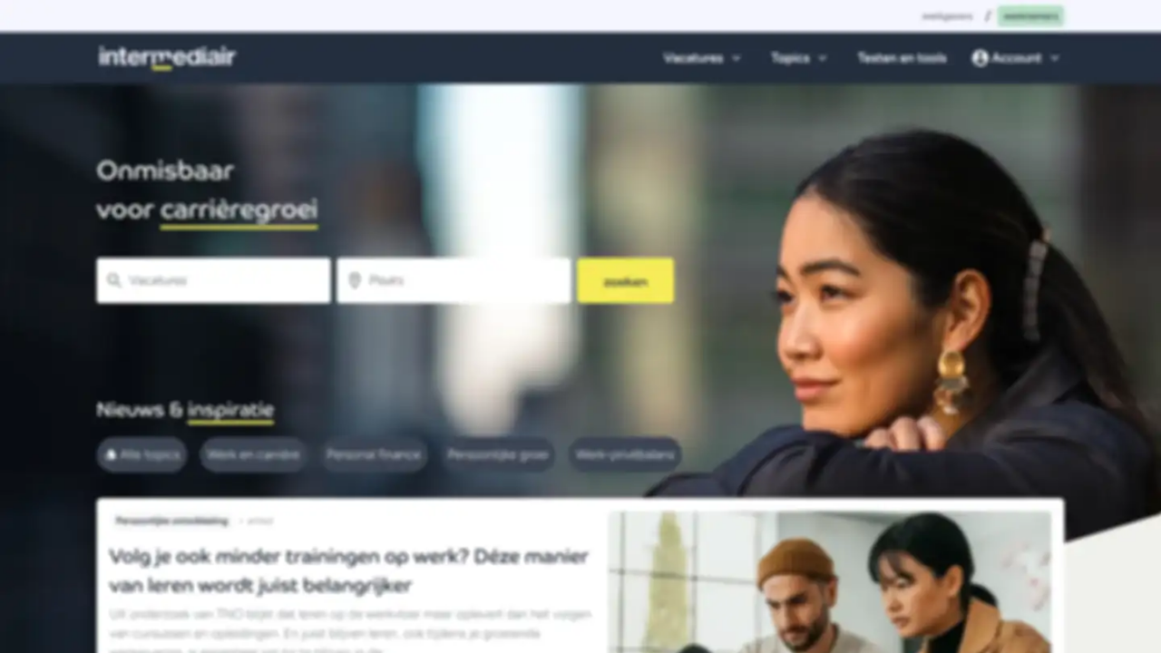

--- FILE ---
content_type: application/javascript
request_url: https://sp.dpgmedia.net/X9MmT8zP6LqV4RdK7Jw_v4_4_0.js
body_size: 24994
content:
/*!
 * Web analytics for Snowplow v4.4.0 (http://bit.ly/sp-js)
 * Copyright 2022 Snowplow Analytics Ltd, 2010 Anthon Pang
 * Licensed under BSD-3-Clause
 */

"use strict";!function(){function e(e,n){var t,o={};for(t in e)Object.prototype.hasOwnProperty.call(e,t)&&0>n.indexOf(t)&&(o[t]=e[t]);if(null!=e&&"function"==typeof Object.getOwnPropertySymbols){var r=0;for(t=Object.getOwnPropertySymbols(e);r<t.length;r++)0>n.indexOf(t[r])&&Object.prototype.propertyIsEnumerable.call(e,t[r])&&(o[t[r]]=e[t[r]])}return o}function n(e,n,t,o){return new(t||(t=Promise))((function(r,i){function a(e){try{u(o.next(e))}catch(e){i(e)}}function c(e){try{u(o.throw(e))}catch(e){i(e)}}function u(e){e.done?r(e.value):function(e){return e instanceof t?e:new t((function(n){n(e)}))}(e.value).then(a,c)}u((o=o.apply(e,n||[])).next())}))}function t(e,n){function t(t){return function(u){return function(t){if(o)throw new TypeError("Generator is already executing.");for(;c&&(c=0,t[0]&&(a=0)),a;)try{if(o=1,r&&(i=2&t[0]?r.return:t[0]?r.throw||((i=r.return)&&i.call(r),0):r.next)&&!(i=i.call(r,t[1])).done)return i;switch(r=0,i&&(t=[2&t[0],i.value]),t[0]){case 0:case 1:i=t;break;case 4:return a.label++,{value:t[1],done:!1};case 5:a.label++,r=t[1],t=[0];continue;case 7:t=a.ops.pop(),a.trys.pop();continue;default:if(!(i=a.trys,(i=0<i.length&&i[i.length-1])||6!==t[0]&&2!==t[0])){a=0;continue}if(3===t[0]&&(!i||t[1]>i[0]&&t[1]<i[3]))a.label=t[1];else if(6===t[0]&&a.label<i[1])a.label=i[1],i=t;else{if(!(i&&a.label<i[2])){i[2]&&a.ops.pop(),a.trys.pop();continue}a.label=i[2],a.ops.push(t)}}t=n.call(e,a)}catch(e){t=[6,e],r=0}finally{o=i=0}if(5&t[0])throw t[1];return{value:t[0]?t[1]:void 0,done:!0}}([t,u])}}var o,r,i,a={label:0,sent:function(){if(1&i[0])throw i[1];return i[1]},trys:[],ops:[]},c=Object.create(("function"==typeof Iterator?Iterator:Object).prototype);return c.next=t(0),c.throw=t(1),c.return=t(2),"function"==typeof Symbol&&(c[Symbol.iterator]=function(){return this}),c}function o(e,n,t){if(t||2===arguments.length)for(var o,r=0,i=n.length;r<i;r++)!o&&r in n||(o||(o=Array.prototype.slice.call(n,0,r)),o[r]=n[r]);return e.concat(o||Array.prototype.slice.call(n))}function r(){if(!dn&&!(dn="undefined"!=typeof crypto&&crypto.getRandomValues&&crypto.getRandomValues.bind(crypto)))throw Error("crypto.getRandomValues() not supported. See https://github.com/uuidjs/uuid#getrandomvalues-not-supported");return dn(pn)}function i(e,n,t){if(vn.randomUUID&&!n&&!e)return vn.randomUUID();if((e=(e=e||{}).random||(e.rng||r)())[6]=15&e[6]|64,e[8]=63&e[8]|128,n){t=t||0;for(var o=0;16>o;++o)n[t+o]=e[o];return n}return function(e,n=0){return(sn[e[n+0]]+sn[e[n+1]]+sn[e[n+2]]+sn[e[n+3]]+"-"+sn[e[n+4]]+sn[e[n+5]]+"-"+sn[e[n+6]]+sn[e[n+7]]+"-"+sn[e[n+8]]+sn[e[n+9]]+"-"+sn[e[n+10]]+sn[e[n+11]]+sn[e[n+12]]+sn[e[n+13]]+sn[e[n+14]]+sn[e[n+15]]).toLowerCase()}(e)}function a(){var e,n={},t=[],o=[],r=[],i=function(e,t){null!=t&&""!==t&&(n[e]=t)};return{add:i,addDict:function(e){for(var n in e)Object.prototype.hasOwnProperty.call(e,n)&&i(n,e[n])},addJson:function(e,n,r){r&&u(r)&&(e={keyIfEncoded:e,keyIfNotEncoded:n,json:r},o.push(e),t.push(e))},addContextEntity:function(e){r.push(e)},getPayload:function(){return n},getJson:function(){return t},withJsonProcessor:function(n){e=n},build:function(){return null==e||e(this,o,r),n}}}function c(e){return function(n,t,r){for(var i=function(t,o,r){if(t=JSON.stringify(t),e){if(r=n.add,t){var i=0,a=0,c=[];if(t){t=unescape(encodeURIComponent(t));do{var u=t.charCodeAt(i++),s=t.charCodeAt(i++),l=t.charCodeAt(i++),d=u<<16|s<<8|l;u=d>>18&63,s=d>>12&63,l=d>>6&63,d&=63,c[a++]=gn.charAt(u)+gn.charAt(s)+gn.charAt(l)+gn.charAt(d)}while(i<t.length);i=c.join(""),t=((t=t.length%3)?i.slice(0,t-3):i)+"===".slice(t||3)}t=t.replace(/=/g,"").replace(/\+/g,"-").replace(/\//g,"_")}r.call(n,o,t)}else n.add(r,t)},a=function(t,o){if(!t){var r=n.getPayload();if(e?r.cx:r.co){var i=(t=JSON).parse;if(e){if(r=r.cx){switch(4-r.length%4){case 2:r+="==";break;case 3:r+="="}r=function(e){var n,t=0,o=0,r="",i=[];if(!e)return e;e+="";do{var a=gn.indexOf(e.charAt(t++)),c=gn.indexOf(e.charAt(t++));r=gn.indexOf(e.charAt(t++));var u=gn.indexOf(e.charAt(t++)),s=a<<18|c<<12|r<<6|u;a=s>>16&255,c=s>>8&255,s&=255,i[o++]=64===r?String.fromCharCode(a):64===u?String.fromCharCode(a,c):String.fromCharCode(a,c,s)}while(t<e.length);return r=i.join(""),n=r.replace(/\0+$/,""),decodeURIComponent(n.split("").map((function(e){return"%"+("00"+e.charCodeAt(0).toString(16)).slice(-2)})).join(""))}(r=r.replace(/-/g,"+").replace(/_/g,"/"))}}else r=r.co;t=i.call(t,r)}else t=void 0}return t?t.data=t.data.concat(o.data):t=o,t},c=void 0,u=0;u<t.length;u++){var s=t[u];"cx"===s.keyIfEncoded?c=a(c,s.json):i(s.json,s.keyIfEncoded,s.keyIfNotEncoded)}t.length=0,r.length&&(c=a(c,t={schema:"iglu:com.snowplowanalytics.snowplow/contexts/jsonschema/1-0-0",data:o([],r,!0)}),r.length=0),c&&i(c,"cx","co")}}function u(e){if(!s(e))return!1;for(var n in e)if(Object.prototype.hasOwnProperty.call(e,n))return!0;return!1}function s(e){return null!=e&&(e.constructor==={}.constructor||e.constructor===[].constructor)}function l(){var e=[],n=[],t={},o={};return{getGlobalPrimitives:function(){return e.concat(Object.values(t))},getConditionalProviders:function(){return n.concat(Object.values(o))},addGlobalContexts:function(r){if(Array.isArray(r)){for(var i=[],a=[],c=0;c<r.length;c++){var u=r[c];T(u)?i.push(u):w(u)&&a.push(u)}e=e.concat(a),n=n.concat(i)}else for(i=0,r=Object.entries(r);i<r.length;i++)a=(u=r[i])[0],T(u=u[1])?o[a]=u:w(u)&&(t[a]=u)},clearGlobalContexts:function(){n=[],e=[],o={},t={}},removeGlobalContexts:function(r){for(var i=function(r){"string"==typeof r?(delete o[r],delete t[r]):T(r)?n=n.filter((function(e){return!x(r,e)})):w(r)&&(e=e.filter((function(e){return!x(r,e)})))},a=0;a<r.length;a++)i(r[a])},getApplicableContexts:function(r){e:{for(var i=0,a=r.getJson();i<a.length;i++){var c=a[i];if("ue_px"===c.keyIfEncoded&&"object"==typeof c.json.data&&"string"==typeof(c=c.json.data.schema)){i=c;break e}}i=""}c="string"==typeof(a=r.getPayload().e)?a:"",a=[];var u=S(e.concat(Object.values(t)),r,c,i);return a.push.apply(a,u),r=function(e,n,t,o){var r;return e=E(e).map((function(e){e:{if(k(e)){var r=e[0],i=!1;try{i=r({event:n.getPayload(),eventType:t,eventSchema:o})}catch(e){i=!1}if(!0===i){e=S(e[1],n,t,o);break e}}else if(b(e)&&function(e,n){var t=0,o=0,r=e.accept;return Array.isArray(r)?e.accept.some((function(e){return C(e,n)}))&&o++:"string"==typeof r&&C(r,n)&&o++,r=e.reject,Array.isArray(r)?e.reject.some((function(e){return C(e,n)}))&&t++:"string"==typeof r&&C(r,n)&&t++,0<o&&0===t}(e[0],o)){e=S(e[1],n,t,o);break e}e=[]}if(e&&0!==e.length)return e})),(r=[]).concat.apply(r,e.filter((function(e){return null!=e&&e.filter(Boolean)})))}(n.concat(Object.values(o)),r,c,i),a.push.apply(a,r),a}}}function d(e){for(var n,t=[],o=1;o<arguments.length;o++)t[o-1]=arguments[o];return null!==(n=null==e?void 0:e.map((function(e){if("function"!=typeof e)return e;try{return e.apply(void 0,t)}catch(e){}})).filter(Boolean))&&void 0!==n?n:[]}function f(e){return!!((e=e.split("."))&&1<e.length)&&function(e){if("*"===e[0]||"*"===e[1])return!1;if(0<e.slice(2).length){var n=!1,t=0;for(e=e.slice(2);t<e.length;t++)if("*"===e[t])n=!0;else if(n)return!1;return!0}return 2==e.length}(e)}function m(e){if(null!==(e=/^iglu:((?:(?:[a-zA-Z0-9-_]+|\*).)+(?:[a-zA-Z0-9-_]+|\*))\/([a-zA-Z0-9-_.]+|\*)\/jsonschema\/([1-9][0-9]*|\*)-(0|[1-9][0-9]*|\*)-(0|[1-9][0-9]*|\*)$/.exec(e))&&f(e[1]))return e.slice(1,6)}function p(e){if(e=m(e)){var n=e[0];return 5===e.length&&f(n)}return!1}function v(e){return Array.isArray(e)&&e.every((function(e){return"string"==typeof e}))}function g(e){return v(e)?e.every((function(e){return p(e)})):"string"==typeof e&&p(e)}function h(e){return!!(u(e)&&"schema"in e&&"data"in e)&&("string"==typeof e.schema&&"object"==typeof e.data)}function y(e){return"function"==typeof e&&1>=e.length}function w(e){return y(e)||h(e)}function k(e){return!(!Array.isArray(e)||2!==e.length)&&(Array.isArray(e[1])?y(e[0])&&e[1].every(w):y(e[0])&&w(e[1]))}function b(e){return!(!Array.isArray(e)||2!==e.length)&&(!!function(e){var n=0;if(null!=e&&"object"==typeof e&&!Array.isArray(e)){if(Object.prototype.hasOwnProperty.call(e,"accept")){if(!g(e.accept))return!1;n+=1}if(Object.prototype.hasOwnProperty.call(e,"reject")){if(!g(e.reject))return!1;n+=1}return 0<n&&2>=n}return!1}(e[0])&&(Array.isArray(e[1])?e[1].every(w):w(e[1])))}function T(e){return k(e)||b(e)}function C(e,n){if(!p(e))return!1;if(e=m(e),n=null!==(n=/^iglu:([a-zA-Z0-9-_.]+)\/([a-zA-Z0-9-_]+)\/jsonschema\/([1-9][0-9]*)-(0|[1-9][0-9]*)-(0|[1-9][0-9]*)$/.exec(n))?n.slice(1,6):void 0,e&&n){if(!function(e,n){if(n=n.split("."),e=e.split("."),n&&e){if(n.length!==e.length)return!1;for(var t=0;t<e.length;t++)if(!_(n[t],e[t]))return!1;return!0}return!1}(e[0],n[0]))return!1;for(var t=1;5>t;t++)if(!_(e[t],n[t]))return!1;return!0}return!1}function _(e,n){return e&&n&&"*"===e||e===n}function E(e){return Array.isArray(e)?e:[e]}function S(e,n,t,o){var r;return e=E(e).map((function(e){e:if(h(e))e=[e];else{if(y(e)){n:{var r=void 0;try{if(r=e({event:n.getPayload(),eventType:t,eventSchema:o}),Array.isArray(r)&&r.every(h)||h(r)){var i=r;break n}i=void 0;break n}catch(e){}i=void 0}if(h(i)){e=[i];break e}if(Array.isArray(i)){e=i;break e}}e=void 0}if(e&&0!==e.length)return e})),(r=[]).concat.apply(r,e.filter((function(e){return null!=e&&e.filter(Boolean)})))}function P(e,n){return"function"==typeof e?e===n:JSON.stringify(e)===JSON.stringify(n)}function x(e,n){if(T(e)){if(!T(n))return!1;var t=e[1],o=n[1];return!!P(e[0],n[0])&&(Array.isArray(t)?!(!Array.isArray(o)||t.length!==o.length)&&t.reduce((function(e,n,t){return e&&P(n,o[t])}),!0):!Array.isArray(o)&&P(t,o))}return!!w(e)&&(!!w(n)&&P(e,n))}function O(e){void 0===e&&(e={});var n,t,r,a,u,d,f,m=!0,p=e.base64,v=e.corePlugins,g=null!=v?v:[];n=null==p||p,t=g,r=e.callback,a=function(e){return{addPluginContexts:function(n){var t=n?o([],n,!0):[];return e.forEach((function(e){try{e.contexts&&t.push.apply(t,e.contexts())}catch(e){hn.error("Error adding plugin contexts",e)}})),t}}}(t),u=l(),d=n,f={};var h=un(un({},e={track:function(e,n,o){if(m){if(e.withJsonProcessor(c(d)),e.add("eid",i()),e.addDict(f),o=function(e){return null==e?{type:"dtm",value:(new Date).getTime()}:"number"==typeof e?{type:"dtm",value:e}:"ttm"===e.type?{type:"ttm",value:e.value}:{type:"dtm",value:e.value||(new Date).getTime()}}(o),e.add(o.type,o.value.toString()),n=function(e,n){e=u.getApplicableContexts(e);var t=[];return n&&n.length&&t.push.apply(t,n),e&&e.length&&t.push.apply(t,e),t}(e,a.addPluginContexts(n)),void 0!==(n=n&&n.length?{schema:"iglu:com.snowplowanalytics.snowplow/contexts/jsonschema/1-0-0",data:n}:void 0)&&e.addJson("cx","co",n),t.forEach((function(n){try{n.beforeTrack&&n.beforeTrack(e)}catch(e){hn.error("Plugin beforeTrack",e)}})),!t.find((function(n){try{return n.filter&&!1===n.filter(e.build())}catch(e){return hn.error("Plugin filter",e),!1}}))){"function"==typeof r&&r(e);var s=e.build();return t.forEach((function(e){try{e.afterTrack&&e.afterTrack(s)}catch(e){hn.error("Plugin afterTrack",e)}})),s}}else hn.error("Track called on deactivated tracker")},addPayloadPair:function(e,n){f[e]=n},getBase64Encoding:function(){return d},setBase64Encoding:function(e){d=e},addPayloadDict:function(e){for(var n in e)Object.prototype.hasOwnProperty.call(e,n)&&(f[n]=e[n])},resetPayloadPairs:function(e){f=s(e)?e:{}},setTrackerVersion:function(e){f.tv=e},setTrackerNamespace:function(e){f.tna=e},setAppId:function(e){f.aid=e},setPlatform:function(e){f.p=e},setUserId:function(e){f.uid=e},setScreenResolution:function(e,n){f.res=e+"x"+n},setViewport:function(e,n){f.vp=e+"x"+n},setColorDepth:function(e){f.cd=e},setTimezone:function(e){f.tz=e},setLang:function(e){f.lang=e},setIpAddress:function(e){f.ip=e},setUseragent:function(e){f.ua=e},addGlobalContexts:function(e){u.addGlobalContexts(e)},clearGlobalContexts:function(){u.clearGlobalContexts()},removeGlobalContexts:function(e){u.removeGlobalContexts(e)}}),{addPlugin:function(e){var n,t;e=e.plugin,g.push(e),null===(n=e.logger)||void 0===n||n.call(e,hn),null===(t=e.activateCorePlugin)||void 0===t||t.call(e,h)},deactivate:function(){g.forEach((function(e){var n;null===(n=e.deactivatePlugin)||void 0===n||n.call(e,h)})),g.length=0,m=!1}});return null==g||g.forEach((function(e){var n,t;null===(n=e.logger)||void 0===n||n.call(e,hn),null===(t=e.activateCorePlugin)||void 0===t||t.call(e,h)})),h}function A(e){var n=e.event;return e={schema:"iglu:com.snowplowanalytics.snowplow/unstruct_event/jsonschema/1-0-0",data:{schema:e=n.schema,data:n.data}},(n=a()).add("e","ue"),n.addJson("ue_px","ue_pr",e),n}function j(e){return A({event:e={schema:"iglu:com.snowplowanalytics.snowplow/link_click/jsonschema/1-0-1",data:I({targetUrl:e.targetUrl,elementId:e.elementId,elementClasses:e.elementClasses,elementTarget:e.elementTarget,elementContent:e.elementContent})}})}function I(e,n){void 0===n&&(n={});var t,o={};for(t in e)(n[t]||null!==e[t]&&void 0!==e[t])&&(o[t]=e[t]);return o}function L(e){var n=e.maxSize,t=void 0===n?1e3:n,r=o([],void 0===(e=e.events)?[]:e,!0),i=function(){return Promise.resolve(r.length)};return{count:i,add:function(e){for(r.push(e);r.length>t;)r.shift();return i()},removeHead:function(e){for(var n=0;n<e;n++)r.shift();return Promise.resolve()},iterator:function(){var e=0,n=o([],r,!0);return{next:function(){return e<n.length?Promise.resolve({value:n[e++],done:!1}):Promise.resolve({value:void 0,done:!0})}}},getAll:function(){return Promise.resolve(o([],r,!0))},getAllPayloads:function(){return Promise.resolve(r.map((function(e){return e.payload})))}}}function U(e){function n(){var e=b.reduce((function(e,n){return e+(T?n.getPOSTRequestBytesCount():n.getGETRequestBytesCount())}),0);return T&&(e+=88),e}function t(){var e=new Headers;return T&&e.append("Content-Type","application/json; charset=UTF-8"),m&&Object.keys(m).forEach((function(n){e.append(n,m[n])})),0<b.length&&b[0].getServerAnonymization()&&e.append("SP-Anonymous","*"),e}function o(){var e=c;return c.includes("://")||(e="".concat(s,"://").concat(c)),l&&(e="".concat(e,":").concat(l)),e+(T?h:"/i")}function r(e,n){return a(!1),f=new AbortController,d=setTimeout((function(){console.error("Request timed out"),d=void 0,a(!1,"Request timed out")}),null!=p?p:5e3),n=un({headers:t(),signal:f.signal,keepalive:g,credentials:k},n),new Request(e,n)}function i(){var e=function(e){for(var n=(new Date).getTime().toString(),t=0;t<e.length;t++)e[t].stm=n;return e}(b.map((function(e){return e.getPOSTRequestBody()})));return r(o(),{method:"POST",body:JSON.stringify({schema:"iglu:com.snowplowanalytics.snowplow/payload_data/jsonschema/1-0-4",data:e})})}function a(e,n){if(void 0!==d&&(clearTimeout(d),d=void 0),void 0!==f){var t=f;f=void 0,e||t.abort(n)}}var c=e.endpoint,u=e.protocol,s=void 0===u?"https":u,l=e.port;u=e.eventMethod;var d,f,m=e.customHeaders,p=e.connectionTimeout,v=e.keepalive,g=void 0!==v&&v,h=void 0===(v=e.postPath)?"/com.snowplowanalytics.snowplow/tp2":v,y=void 0===(v=e.useStm)||v,w=void 0===(v=e.maxPostBytes)?4e4:v,k=void 0===(e=e.credentials)?"include":e,b=[],T="post"===(void 0===u?"post":u).toLowerCase();return{addEvent:function(e){return!(0<b.length&&(0<b.length?b[0].getServerAnonymization():void 0)!==e.getServerAnonymization())&&(b.push(e),!0)},getEvents:function(){return b},toRequest:function(){if(0!==b.length){if(T)return i();if(1!==b.length)throw Error("Only one event can be sent in a GET request");return r(b[0].getGETRequestURL(o(),y),{method:"GET"})}},countBytes:n,countEvents:function(){return b.length},isFull:function(){return T?n()>=w:1<=b.length},closeRequest:a}}function B(e){for(var n=0,t=0;t<e.length;t++){var o=e.charCodeAt(t);127>=o?n+=1:2047>=o?n+=2:55296<=o&&57343>=o?(n+=4,t++):n=65535>o?n+3:n+4}return n}function R(e){function n(){return e.payload}function t(e){if(null===r){var n,t={co:!0,cx:!0},o=[];for(n in e)e.hasOwnProperty(n)&&!t[n]&&o.push(n+"="+encodeURIComponent(e[n]));for(var i in t)e.hasOwnProperty(i)&&t[i]&&o.push(i+"="+encodeURIComponent(e[i]));r="?"+o.join("&")}return r}function o(){return null===i&&(i=function(e){return Object.keys(e).map((function(n){return[n,e[n]]})).reduce((function(e,n){return e[n[0]]=n[1].toString(),e}),{})}(n())),i}var r=null,i=null,a=null,c=null;return{getPayload:n,getServerAnonymization:function(){var n;return null!==(n=e.svrAnon)&&void 0!==n&&n},getGETRequestURL:function(e,o){var r=t(n());return o?e+r.replace("?","?stm="+(new Date).getTime()+"&"):e+r},getGETRequestBytesCount:function(){if(null===a){var e=t(n());a=B(e)}return a},getPOSTRequestBody:o,getPOSTRequestBytesCount:function(){return null===c&&(c=B(JSON.stringify(o()))),c}}}function D(e){function o(e,n){void 0!==S&&setTimeout((function(){try{null==S||S(e,n)}catch(e){hn.error("Error in onRequestFailure",e)}}),0)}function r(e){return n(this,void 0,void 0,(function(){var n,r,i,a,c,u;return t(this,(function(t){switch(t.label){case 0:if(void 0===(n=e.toRequest()))throw Error("Empty batch");r=e.getEvents().map((function(e){return e.getPayload()})),t.label=1;case 1:return t.trys.push([1,4,,5]),[4,x(n)];case 2:return[4,(i=t.sent()).text()];case 3:return t.sent(),e.closeRequest(!0),i.ok?(function(e,n){void 0!==P&&setTimeout((function(){try{null==P||P(e,n)}catch(e){hn.error("Error in onRequestSuccess",e)}}),0)}(r,i),[2,{success:!0,retry:!1,status:i.status}]):(a=function(e){return!(200<=e&&300>e||!E||!_.includes(e)&&C.includes(e))}(i.status),o({events:r,status:i.status,message:i.statusText,willRetry:a},i),[2,{success:!1,retry:a,status:i.status}]);case 4:return c=t.sent(),e.closeRequest(!1),u="string"==typeof c?c:c?c.message:"Unknown error",o({events:r,message:u,willRetry:!0}),[2,{success:!1,retry:!0}];case 5:return[2]}}))}))}function i(){return U({endpoint:s,protocol:m,port:p,eventMethod:d,customHeaders:y,connectionTimeout:k,keepalive:b,maxPostBytes:v,useStm:O,credentials:j,postPath:f})}function a(){return n(this,void 0,void 0,(function(){var e;return t(this,(function(n){switch(n.label){case 0:return!T||I?[3,2]:(I=!0,e=new Request(T,{method:"GET"}),[4,x(e)]);case 1:n.sent(),n.label=2;case 2:return[2]}}))}))}function c(){return n(this,void 0,void 0,(function(){var e;return t(this,(function(n){switch(n.label){case 0:if(B)return[3,5];B=!0,n.label=1;case 1:return n.trys.push([1,3,4,5]),[4,u()];case 2:return n.sent(),[3,5];case 3:return e=n.sent(),hn.error("Error sending events",e),[3,5];case 4:return B=!1,[7];case 5:return[2]}}))}))}function u(){return n(this,void 0,void 0,(function(){var e,n,o,c,s,l,d,f,m;return t(this,(function(t){switch(t.label){case 0:return[4,a()];case 1:t.sent(),e=i(),n=A.iterator(),t.label=2;case 2:return e.isFull()?[3,4]:[4,n.next()];case 3:return o=t.sent(),c=o.value,o.done||void 0===c?[3,4]:(s=R(c),e.addEvent(s)?[3,2]:[3,4]);case 4:return 0===e.countEvents()?[2]:[4,r(e)];case 5:return l=t.sent(),d=l.success,f=l.retry,m=l.status,!d&&f?[3,7]:(d||hn.error("Status ".concat(m,", will not retry.")),[4,A.removeHead(e.countEvents())]);case 6:t.sent(),t.label=7;case 7:return d?[4,u()]:[3,9];case 8:t.sent(),t.label=9;case 9:return[2]}}))}))}var s=e.endpoint,l=e.eventMethod,d=void 0===l?"post":l,f=e.postPath,m=e.protocol,p=e.port,v=void 0===(l=e.maxPostBytes)?4e4:l,g=e.maxGetBytes,h=void 0===(l=e.bufferSize)?1:l,y=e.customHeaders,w=e.serverAnonymization,k=e.connectionTimeout,b=e.keepalive,T=e.idService,C=void 0===(l=e.dontRetryStatusCodes)?[]:l,_=void 0===(l=e.retryStatusCodes)?[]:l,E=void 0===(l=e.retryFailedRequests)||l,S=e.onRequestFailure,P=e.onRequestSuccess,x=void 0===(l=e.customFetch)?fetch:l,O=e.useStm,A=void 0===(l=e.eventStore)?L({}):l,j=e.credentials,I=!1,B=!1,D="post"===d.toLowerCase();return C=C.concat([400,401,403,410,422]),{flush:c,input:function(e){return n(this,void 0,void 0,(function(){var n,o,a;return t(this,(function(t){switch(t.label){case 0:e:{if(t=o=R(n={payload:e,svrAnon:void 0!==(t=w)&&t}),D){var u=(t=t.getPOSTRequestBytesCount()+88)>v;u&&hn.warn("Event ("+t+"B) too big, max is "+v)}else{if(void 0===g){t=!1;break e}(u=(t=t.getGETRequestBytesCount())>g)&&hn.warn("Event ("+t+"B) too big, max is "+g)}t=u}return t?((a=i()).addEvent(o),[4,r(a)]):[3,2];case 1:return t.sent(),[3,5];case 2:return[4,A.add(n)];case 3:return t.sent()>=h?[4,c()]:[3,5];case 4:t.sent(),t.label=5;case 5:return[2]}}))}))},setCollectorUrl:function(e){s=e},setAnonymousTracking:function(e){w=e},setBufferSize:function(e){h=e}}}function N(e){try{var n=window.localStorage;return n.removeItem(e),n.removeItem(e+".expires"),!0}catch(e){return!1}}function V(e){try{return window.sessionStorage.getItem(e)}catch(e){}}function F(e){return btoa(e).replace(/\+/g,"-").replace(/\//g,"_").replace(/=+$/,"")}function M(e){return Number.isInteger&&Number.isInteger(e)||"number"==typeof e&&isFinite(e)&&Math.floor(e)===e}function z(e){return!(!e||"function"!=typeof e)}function G(e){var n=!(!e||"string"!=typeof e.valueOf());return n||(e=e.text||"",(n=document.getElementsByTagName("title"))&&null!=n[0]&&(e=n[0].text)),e}function q(e){var n=/^(?:(?:https?|ftp):)\/*(?:[^@]+@)?([^:/#]+)/.exec(e);return n?n[1]:e}function H(e){var n=e.length;return"."===e.charAt(--n)&&(e=e.slice(0,n)),"*."===e.slice(0,2)&&(e=e.slice(1)),e}function J(e){var n=window,t=Z("referrer",n.location.href)||Z("referer",n.location.href);if(t)return t;if(e)return e;try{if(n.top)return n.top.document.referrer;if(n.parent)return n.parent.document.referrer}catch(e){}return document.referrer}function W(e,n,t,o){return e.addEventListener?(e.addEventListener(n,t,o),!0):e.attachEvent?e.attachEvent("on"+n,t):void(e["on"+n]=t)}function Z(e,n){return(e=new RegExp("^[^#]*[?&]"+e+"=([^&#]*)").exec(n))?decodeURIComponent(e[1].replace(/\+/g," ")):null}function X(e,n,t,o,r){Q(e,"",-1,n,t,o,r)}function Q(e,n,t,o,r,i,a){return 1<arguments.length?document.cookie=e+"="+encodeURIComponent(null!=n?n:"")+(t?"; Expires="+new Date(+new Date+1e3*t).toUTCString():"")+(o?"; Path="+o:"")+(r?"; Domain="+r:"")+(i?"; SameSite="+i:"")+(a?"; Secure":""):decodeURIComponent((("; "+document.cookie).split("; "+e+"=")[1]||"").split(";")[0])}function Y(e){if(null==e||"object"!=typeof e||Array.isArray(e))return function(){return!0};var n=Object.prototype.hasOwnProperty.call(e,"allowlist"),t=ne(e);return ee(e,(function(e){e:{var o=0;for(e=$(e);o<e.length;o++)if(t[e[o]]){o=!0;break e}o=!1}return o===n}))}function K(e){if(null==e||"object"!=typeof e||Array.isArray(e))return function(){return!0};var n=e.hasOwnProperty("allowlist"),t=ne(e);return ee(e,(function(e){return e.name in t===n}))}function $(e){return e.className.match(/\S+/g)||[]}function ee(e,n){return e.hasOwnProperty("filter")&&e.filter?e.filter:n}function ne(e){var n={};if(e=e.allowlist||e.denylist){Array.isArray(e)||(e=[e]);for(var t=0;t<e.length;t++)n[e[t]]=!0}return n}function te(e,n){var t,o=null!==(t=e.eventStore)&&void 0!==t?t:function(e){function n(){return r?a().then((function(e){window.localStorage.setItem(i,JSON.stringify(e))})):Promise.resolve()}var t=e.maxLocalStorageQueueSize,o=void 0===t?1e3:t,r=void 0===(t=e.useLocalStorage)||t,i="snowplowOutQueue_".concat(e.trackerId),a=(e=function(){if(r){var e=window.localStorage.getItem(i);return e=e?JSON.parse(e):[],L({maxSize:o,events:e})}return L({maxSize:o})}()).getAll,c=e.add,u=e.count,s=e.removeHead;return{count:u,add:function(e){return c(e),n().then(u)},removeHead:function(e){return s(e),n()},iterator:e.iterator,getAll:a,getAllPayloads:e.getAllPayloads,setUseLocalStorage:function(e){r=e}}}(e);return e.eventStore=o,e=D(e),n.bufferFlushers.push(e.flush),{enqueueRequest:e.input,executeQueue:e.flush,setAnonymousTracking:e.setAnonymousTracking,setCollectorUrl:e.setCollectorUrl,setBufferSize:e.setBufferSize,setUseLocalStorage:function(e){o.hasOwnProperty("setUseLocalStorage")&&o.setUseLocalStorage(e)}}}function oe(e,n,t){return"translate.googleusercontent.com"===e?(""===t&&(t=n),e=q(n=null!=(e=(e=/^(?:https?|ftp)(?::\/*(?:[^?]+))([?][^#]+)/.exec(n))&&1<(null==e?void 0:e.length)?Z("u",e[1]):null)?e:"")):"cc.bingj.com"!==e&&"webcache.googleusercontent.com"!==e||(e=q(n=document.links[0].href)),[e,n,t]}function re(e,n){return void 0===n&&(n={memorizedVisitCount:1}),n=n.memorizedVisitCount,"0"===e[0]?(e[7]=e[6],e[5]=e[4],e[3]++):e[3]=n,n=i(),e[6]=n,e[10]=0,e[8]="",e[9]=void 0,n}function ie(e){e[4]=Math.round((new Date).getTime()/1e3)}function ae(e,n,t){var o=e[9];return{userId:t?"00000000-0000-0000-0000-000000000000":e[1],sessionId:e[6],eventIndex:e[10],sessionIndex:e[3],previousSessionId:t?null:e[7]||null,storageMechanism:"localStorage"==n?"LOCAL_STORAGE":"COOKIE_1",firstEventId:e[8]||null,firstEventTimestamp:o?new Date(o).toISOString():null}}function ce(){return"ResizeObserver"in window?(Tn||(Tn=ue()),function(){if(!Sn&&document&&document.body&&document.documentElement){Sn=!0;var e=new ResizeObserver((function(e){for(var n=0;n<e.length;n++){var t=e[n];t.target!==document.body&&t.target!==document.documentElement||(Tn=ue())}}));e.observe(document.body),e.observe(document.documentElement)}}(),Tn):ue()}function ue(){var e=se;if("innerWidth"in window)var n=window.innerWidth,t=window.innerHeight;else n=(t=document.documentElement||document.body).clientWidth,t=t.clientHeight;e=e(Math.max(0,n)+Pn+Math.max(0,t)),n=se;var o=document.documentElement,r=document.body;return t=Math.max(o.clientWidth,o.offsetWidth,o.scrollWidth),o=Math.max(o.clientHeight,o.offsetHeight,o.scrollHeight,r?Math.max(r.offsetHeight,r.scrollHeight):0),{viewport:e,documentSize:n(t=isNaN(t)||isNaN(o)?"":t+Pn+o),resolution:se(screen.width+Pn+screen.height),colorDepth:screen.colorDepth,devicePixelRatio:window.devicePixelRatio,cookiesEnabled:window.navigator.cookieEnabled,online:window.navigator.onLine,browserLanguage:window.navigator.language||window.navigator.userLanguage,documentLanguage:document.documentElement.lang,webdriver:window.navigator.webdriver,deviceMemory:window.navigator.deviceMemory,hardwareConcurrency:window.navigator.hardwareConcurrency}}function se(e){return e&&e.split(Pn).map((function(e){return Math.floor(Number(e))})).join(Pn)}function le(e,n,t,r,c,u){void 0===u&&(u={});var s=[];e=function(e,n,t,r,c,u){function l(){(We=oe(window.location.hostname,window.location.href,J()))[1]!==Xe&&(Qe=J(Xe)),Ze=H(We[0]),Xe=We[1]}function d(e){return function(n){var t=n.currentTarget;if(n=function(e,n,t){var o,r=(new Date).getTime();n=un(un({},En),n);var i=t.domainUserId,a=t.userId,c=t.sessionId,u=t.sourceId,s=t.sourcePlatform,l=t.event,d=l.currentTarget;return l="function"==typeof n.reason?n.reason(l):null===(o=null==d?void 0:d.textContent)||void 0===o?void 0:o.trim(),e?[i,r,n.sessionId&&c,n.userId&&F(a||""),n.sourceId&&F(u||""),n.sourcePlatform&&s,n.reason&&F(l||"")].map((function(e){return e||""})).join(".").replace(/([.]*$)/,""):t.domainUserId+"."+r}(e,Rn,{domainUserId:Fe,userId:ze||void 0,sessionId:Me,sourceId:Ke,sourcePlatform:Ye,event:n}),null!=t&&t.href){n="_sp="+n;var o=t.href.split("#"),r=o[0].split("?"),i=r.shift();if(r=r.join("?")){for(var a=!0,c=r.split("&"),u=0;u<c.length;u++)if("_sp="===c[u].substr(0,4)){a=!1,c[u]=n,r=c.join("&");break}a&&(r=n+"&"+r)}else r=n;o[0]=i+"?"+r,n=o.join("#"),t.href=n}}}function f(e){for(var n=d(Bn),t=0;t<document.links.length;t++){var o=document.links[t];!o.spDecorationEnabled&&e(o)&&(o.addEventListener("click",n,!0),o.addEventListener("mousedown",n,!0),o.spDecorationEnabled=!0)}}function m(e){if(je){var n=/#.*/;e=e.replace(n,"")}return Ie&&(n=/[{}]/g,e=e.replace(n,"")),e}function p(e){return(e=/^([a-z]+):/.exec(e))?e[1]:null}function v(e){if(e=on+e+"."+Ve,"localStorage"==wn){try{var n=window.localStorage,t=n.getItem(e+".expires");if(null===t||+t>Date.now())var o=n.getItem(e);else n.removeItem(e),n.removeItem(e+".expires"),o=void 0}catch(e){o=void 0}return o}if("cookie"==wn||"cookieAndLocalStorage"==wn)return Pe.getCookie(e)}function g(){l(),Ve=_n((rn||Ze)+(cn||"/")).slice(0,4)}function h(){Ue=(new Date).getTime()}function y(){var e=w(),n=e[0];n<Be?Be=n:n>Re&&(Re=n),(e=e[1])<De?De=e:e>Ne&&(Ne=e),h()}function w(){var e=document.documentElement;return e?[e.scrollLeft||window.pageXOffset,e.scrollTop||window.pageYOffset]:[0,0]}function k(){var e=w(),n=e[0];Re=Be=n,Ne=De=e=e[1]}function b(){return C(on+"ses."+Ve,"*",pn)}function T(e){var n=on+"id."+Ve,t=yn;return e=o([],e,!0),t&&(e[1]="",e[7]=""),e.shift(),C(n,t=e.join("."),mn)}function C(e,n,t){if(yn&&!vn)return!1;if("localStorage"==wn){void 0===t&&(t=63072e3);try{var o=window.localStorage,r=Date.now()+1e3*t;o.setItem("".concat(e,".expires"),r.toString()),o.setItem(e,n);var i=!0}catch(e){i=!1}return i}return("cookie"==wn||"cookieAndLocalStorage"==wn)&&Pe.setCookie(e,n,t,cn,rn,sn,ln)}function _(e){var n=on+"id."+Ve,t=on+"ses."+Ve;N(n),N(t),Pe.deleteCookie(n,cn,rn,sn,ln),Pe.deleteCookie(t,cn,rn,sn,ln),null!=e&&e.preserveSession||(Me=i(),bn=1),null!=e&&e.preserveUser||(Fe=yn?"":i(),ze=null)}function E(e){e&&e.stateStorageStrategy&&(u.stateStorageStrategy=e.stateStorageStrategy,wn=Te(u)),yn=!!u.anonymousTracking,vn=Ce(u),gn=_e(u),Tn.setUseLocalStorage("localStorage"==wn||"cookieAndLocalStorage"==wn),Tn.setAnonymousTracking(gn)}function S(){if(!yn||vn){var e="none"!=wn&&!!v("ses"),n=P();if(n[1])var t=n[1];else t=yn?"":i(),n[1]=t;Fe=t,Me=e?n[6]:re(n),bn=n[3],"none"!=wn&&(b(),ie(n),T(n),n[10]||Pe.flush())}}function P(){return"none"==wn?["1","",0,0,0,void 0,"","","",void 0,0]:function(e,n,t,o){var r=Math.round((new Date).getTime()/1e3);e?(e=e.split(".")).unshift("0"):e=["1",n,r,o,r,"",t],e[6]&&"undefined"!==e[6]||(e[6]=i()),e[7]&&"undefined"!==e[7]||(e[7]=""),e[8]&&"undefined"!==e[8]||(e[8]=""),e[9]&&"undefined"!==e[9]||(e[9]=""),e[10]&&"undefined"!==e[10]||(e[10]=0);var a=function(e,n){return e=parseInt(e),isNaN(e)?n:e};return n=function(e){return e?a(e,void 0):void 0},[e[0],e[1],a(e[2],r),a(e[3],o),a(e[4],r),n(e[5]),e[6],e[7],e[8],n(e[9]),a(e[10],0)]}(v("id")||void 0,Fe,Me,bn)}function x(e){return 0===e.indexOf("http")?e:("https:"===document.location.protocol?"https":"http")+"://"+e}function A(){Cn&&null!=c.pageViewId||(c.pageViewId=i(),c.pageViewUrl=Oe||Xe)}function j(){return function(){if(null==c.pageViewId)return!0;if(Cn||!Sn)return!1;if(void 0===c.pageViewUrl)return!0;var e=Oe||Xe;if(!0===Sn||"full"==Sn||!("URL"in window))return c.pageViewUrl!=e;e=new URL(e);var n=new URL(c.pageViewUrl);return"pathname"==Sn?e.pathname!=n.pathname:"pathnameAndSearch"==Sn&&(e.pathname!=n.pathname||e.search!=n.search)}()&&(c.pageViewId=i(),c.pageViewUrl=Oe||Xe),c.pageViewId}function I(){if("none"===wn||yn||!Se)return null;var e=V("_sp_tab_id");if(!e){e=i();try{window.sessionStorage.setItem("_sp_tab_id",e)}catch(e){}e=V("_sp_tab_id")}return e||null}function L(e){var n=e.title,t=e.context,o=e.timestamp;if(e=e.contextCallback,l(),Pn&&Pn==j()&&A(),Pn=j(),en=document.title,n?(Ae=n,nn=!0):nn&&(Ae=null),n=G(Ae||en),He.track(function(e){var n=e.pageUrl,t=e.pageTitle;e=e.referrer;var o=a();return o.add("e","pv"),o.add("url",n),o.add("page",t),o.add("refr",e),o}({pageUrl:m(Oe||Xe),pageTitle:n,referrer:m(xe||Qe)}),(t||[]).concat(e?e():[]),o),o=new Date,n=!1,An.enabled&&!An.installed){n=An.installed=!0;var r={update:function(){if("undefined"!=typeof window&&"function"==typeof window.addEventListener){var e=!1,n=Object.defineProperty({},"passive",{get:function(){e=!0},set:function(){}}),t=function(){};window.addEventListener("testPassiveEventSupport",t,n),window.removeEventListener("testPassiveEventSupport",t,n),r.hasSupport=e}}};r.update();var i="onwheel"in document.createElement("div")?"wheel":void 0!==document.onmousewheel?"mousewheel":"DOMMouseScroll";Object.prototype.hasOwnProperty.call(r,"hasSupport")?W(document,i,h,{passive:!0}):W(document,i,h),k(),i=function(e,n){return void 0===n&&(n=h),function(e){return W(document,e,n)}},"click mouseup mousedown mousemove keypress keydown keyup touchend touchstart".split(" ").forEach(i(document)),["resize","focus","blur"].forEach(i(window)),i(window,y)("scroll")}if(An.enabled&&(tn||n))for(o in Ue=o.getTime(),o=void 0,An.configurations)(n=An.configurations[o])&&(window.clearInterval(n.activityInterval),U(n,t,e))}function U(e,n,t){var o=function(e,n){l(),e({context:n,pageViewId:j(),minXOffset:Be,minYOffset:De,maxXOffset:Re,maxYOffset:Ne}),k()},r=function(){Ue+e.configHeartBeatTimer>(new Date).getTime()&&o(e.callback,(n||[]).concat(t?t():[]))};e.activityInterval=0===e.configMinimumVisitLength?window.setInterval(r,e.configHeartBeatTimer):window.setTimeout((function(){Ue+e.configMinimumVisitLength>(new Date).getTime()&&o(e.callback,(n||[]).concat(t?t():[])),e.activityInterval=window.setInterval(r,e.configHeartBeatTimer)}),e.configMinimumVisitLength)}function B(e){var n=e.minimumVisitLength,t=e.heartbeatDelay;if(e=e.callback,M(n)&&M(t))return{configMinimumVisitLength:1e3*n,configHeartBeatTimer:1e3*t,callback:e};hn.error("Activity tracking minimumVisitLength & heartbeatDelay must be integers")}function R(e){var n=e.context,t=e.minXOffset,o=e.minYOffset,r=e.maxXOffset,i=e.maxYOffset;(e=document.title)!==en&&(en=e,Ae=void 0);var c=(e=He).track,u=m(Oe||Xe),s=G(Ae||en),l=m(xe||Qe);t=Math.round(t),r=Math.round(r),o=Math.round(o),i=Math.round(i);var d=a();d.add("e","pp"),d.add("url",u),d.add("page",s),d.add("refr",l),t&&!isNaN(Number(t))&&d.add("pp_mix",t.toString()),r&&!isNaN(Number(r))&&d.add("pp_max",r.toString()),o&&!isNaN(Number(o))&&d.add("pp_miy",o.toString()),i&&!isNaN(Number(i))&&d.add("pp_may",i.toString()),c.call(e,d,n)}function D(e){var n=An.configurations[e];0===(null==n?void 0:n.configMinimumVisitLength)?window.clearTimeout(null==n?void 0:n.activityInterval):window.clearInterval(null==n?void 0:n.activityInterval),An.configurations[e]=void 0}var z,Y,K,$,ee,ne,ue,se,le,de,fe,me,pe,ve,ge,he,ye,we,ke,be;u.eventMethod=null!==(z=u.eventMethod)&&void 0!==z?z:"post";var Te=function(e){var n;return null!==(n=e.stateStorageStrategy)&&void 0!==n?n:"cookieAndLocalStorage"},Ce=function(e){var n;return"boolean"!=typeof e.anonymousTracking&&!0===(null===(n=e.anonymousTracking)||void 0===n?void 0:n.withSessionTracking)},_e=function(e){var n;return"boolean"!=typeof e.anonymousTracking&&!0===(null===(n=e.anonymousTracking)||void 0===n?void 0:n.withServerAnonymisation)},Ee=null!==(K=null===(Y=null==u?void 0:u.contexts)||void 0===Y?void 0:Y.browser)&&void 0!==K&&K,Se=null===(ee=null===($=null==u?void 0:u.contexts)||void 0===$?void 0:$.webPage)||void 0===ee||ee,Pe=u.synchronousCookieWrite?On:xn;s.push({beforeTrack:function(e){var n=v("ses"),t=P(),o=0===t[10];if(Ge=!!Le&&!!Pe.getCookie(Le),fn||Ge)_();else{if("0"===t[0]?(Me=n||"none"==wn?t[6]:re(t),bn=t[3]):(new Date).getTime()-kn>1e3*pn&&(bn++,Me=re(t,{memorizedVisitCount:bn})),ie(t),0===t[10]){var r=e.build();t[8]=r.eid,r=r.dtm||r.ttm,t[9]=r?parseInt(r):void 0}t[10]+=1;var i=(r=ce()).documentSize;e.add("vp",r.viewport),e.add("ds",i),e.add("vid",vn?bn:yn?null:bn),e.add("sid",vn?Me:yn?null:Me),e.add("duid",yn?null:t[1]),e.add("uid",yn?null:ze),l(),e.add("refr",m(xe||Qe)),e.add("url",m(Oe||Xe)),r=ae(t,wn,yn),!jn||yn&&!vn||e.addContextEntity({schema:"iglu:com.snowplowanalytics.snowplow/client_session/jsonschema/1-0-2",data:r}),"none"!=wn&&(T(t),e=b(),n&&!o||!e||!In||Ln||(Pe.flush(),In(r),Ln=!1)),kn=(new Date).getTime()}}}),Se&&s.push({contexts:function(){return[{schema:"iglu:com.snowplowanalytics.snowplow/web_page/jsonschema/1-0-0",data:{id:j()}}]}}),Ee&&s.push({contexts:function(){return[{schema:"iglu:com.snowplowanalytics.snowplow/browser_context/jsonschema/2-0-0",data:un(un({},ce()),{tabId:I()})}]}}),s.push.apply(s,null!==(ne=u.plugins)&&void 0!==ne?ne:[]);var xe,Oe,Ae,je,Ie,Le,Ue,Be,Re,De,Ne,Ve,Fe,Me,ze,Ge,qe,He=O({base64:null!==(ue=u.encodeBase64)&&void 0!==ue?ue:"post"!==u.eventMethod,corePlugins:s,callback:function(e){fn||Ge||Tn.enqueueRequest(e.build())}}),Je=document.characterSet||document.charset,We=oe(window.location.hostname,window.location.href,J()),Ze=H(We[0]),Xe=We[1],Qe=We[2],Ye=null!==(se=u.platform)&&void 0!==se?se:"web",Ke=null!==(le=u.appId)&&void 0!==le?le:"",$e=u.appVersion,en=document.title,nn=!1,tn=null===(de=u.resetActivityTrackingOnPageView)||void 0===de||de,on=null!==(fe=u.cookieName)&&void 0!==fe?fe:"_sp_",rn=null!==(me=u.cookieDomain)&&void 0!==me?me:void 0,an=null!==(pe=u.discoverRootDomain)&&void 0!==pe?pe:void 0===rn,cn="/",sn=null!==(ve=u.cookieSameSite)&&void 0!==ve?ve:"Lax",ln=null===(ge=u.cookieSecure)||void 0===ge||ge,dn=window.navigator.doNotTrack||window.navigator.msDoNotTrack||window.doNotTrack,fn=void 0!==u.respectDoNotTrack&&(u.respectDoNotTrack&&("yes"===dn||"1"===dn)),mn=null!==(he=u.cookieLifetime)&&void 0!==he?he:63072e3,pn=null!==(ye=u.sessionCookieTimeout)&&void 0!==ye?ye:1800,vn=Ce(u),gn=_e(u),yn=!!u.anonymousTracking,wn=Te(u),kn=(new Date).getTime(),bn=1,Tn=te(un({trackerId:e,endpoint:x(r),serverAnonymization:gn,useLocalStorage:"localStorage"==wn||"cookieAndLocalStorage"==wn},u),c),Cn=!1,Sn=null!==(we=u.preservePageViewIdForUrl)&&void 0!==we&&we,Pn=void 0,An={enabled:!1,installed:!1,configurations:{}},jn=null!==(be=null===(ke=u.contexts)||void 0===ke?void 0:ke.session)&&void 0!==be&&be,In=u.onSessionUpdateCallback,Ln=!1,Un="boolean"==typeof(qe=u.useExtendedCrossDomainLinker||!1)?{useExtendedCrossDomainLinker:qe}:{useExtendedCrossDomainLinker:!0,collectCrossDomainAttributes:qe},Bn=Un.useExtendedCrossDomainLinker,Rn=Un.collectCrossDomainAttributes;an&&!rn&&(rn=function(e,n){for(var t=window.location.hostname,o="_sp_root_domain_test_"+(new Date).getTime(),r="_test_value_"+(new Date).getTime(),i=t.split("."),a=i.length-2;0<=a;a--){var c=i.slice(a).join(".");if(Q(o,r,0,"/",c,e,n),Q(o)===r){for(X(o,"/",c,e,n),t=document.cookie.split("; "),o=[],r=0;r<t.length;r++)"_sp_root_domain_test_"===t[r].substring(0,21)&&o.push(t[r]);for(t=o,o=0;o<t.length;o++)X(t[o],"/",c,e,n);return c}}return t}(sn,ln));var Dn=ce(),Nn=Dn.browserLanguage,Vn=Dn.resolution,Fn=Dn.colorDepth,Mn=Dn.cookiesEnabled,zn="object"==typeof Intl&&"function"==typeof Intl.DateTimeFormat?(new Intl.DateTimeFormat).resolvedOptions().timeZone:void 0;return He.setTrackerVersion(t),He.setTrackerNamespace(n),He.setAppId(Ke),He.setPlatform(Ye),He.addPayloadPair("cookie",Mn?"1":"0"),He.addPayloadPair("cs",Je),He.addPayloadPair("lang",Nn),He.addPayloadPair("res",Vn),He.addPayloadPair("cd",Fn),zn&&He.addPayloadPair("tz",zn),$e&&He.addPlugin({plugin:{contexts:function(){return[{schema:"iglu:com.snowplowanalytics.snowplow/application/jsonschema/1-0-0",data:{version:$e}}]}}}),g(),S(),u.crossDomainLinker&&f(u.crossDomainLinker),un(un({},{getDomainSessionIndex:function(){return bn},getPageViewId:j,getTabId:I,newSession:function(){var e=P();if("0"===e[0]?(Me="none"!=wn?re(e):e[6],bn=e[3]):(bn++,Me=re(e,{memorizedVisitCount:bn})),ie(e),"none"!=wn){var n=ae(e,wn,yn);T(e),e=b(),Pe.flush(),e&&In&&(Ln=!0,In(n))}kn=(new Date).getTime()},getCookieName:function(e){return on+e+"."+Ve},getUserId:function(){return ze},getDomainUserId:function(){return P()[1]},getDomainUserInfo:function(){return P()},setReferrerUrl:function(e){xe=e},setCustomUrl:function(e){l();var n,t=Xe;p(e)?Oe=e:"/"===e.slice(0,1)?Oe=p(t)+"://"+q(t)+e:(0<=(n=(t=m(t)).indexOf("?"))&&(t=t.slice(0,n)),(n=t.lastIndexOf("/"))!==t.length-1&&(t=t.slice(0,n+1)),Oe=t+e)},setDocumentTitle:function(e){en=document.title,Ae=e,nn=!1},discardHashTag:function(e){je=e},discardBrace:function(e){Ie=e},setCookiePath:function(e){cn=e,g()},setVisitorCookieTimeout:function(e){mn=e},crossDomainLinker:function(e){f(e)},enableActivityTracking:function(e){An.configurations.pagePing||(An.enabled=!0,An.configurations.pagePing=B(un(un({},e),{callback:R})))},enableActivityTrackingCallback:function(e){An.configurations.callback||(An.enabled=!0,An.configurations.callback=B(e))},disableActivityTracking:function(){D("pagePing")},disableActivityTrackingCallback:function(){D("callback")},updatePageActivity:function(){h()},setOptOutCookie:function(e){Le=e},setUserId:function(e){ze=e},setUserIdFromLocation:function(e){l(),ze=Z(e,Xe)},setUserIdFromReferrer:function(e){l(),ze=Z(e,Qe)},setUserIdFromCookie:function(e){ze=Pe.getCookie(e)},setCollectorUrl:function(e){Tn.setCollectorUrl(x(e))},setBufferSize:function(e){Tn.setBufferSize(e)},flushBuffer:function(e){void 0===e&&(e={}),Tn.executeQueue(),e.newBufferSize&&Tn.setBufferSize(e.newBufferSize)},trackPageView:function(e){void 0===e&&(e={}),L(e)},preservePageViewId:function(){Cn=!0},preservePageViewIdForUrl:function(e){Sn=e},disableAnonymousTracking:function(e){u.anonymousTracking=!1,E(e),S(),Tn.executeQueue()},enableAnonymousTracking:function(e){var n;u.anonymousTracking=null===(n=e&&(null==e?void 0:e.options))||void 0===n||n,E(e),vn||A()},clearUserData:_}),{id:e,namespace:n,core:He,sharedState:c})}(e,n,t,r,c,u);var l=un(un({},e),{addPlugin:function(e){var n,t;l.core.addPlugin(e),null===(t=(n=e.plugin).activateBrowserPlugin)||void 0===t||t.call(n,l)}});return s.forEach((function(e){var n;null===(n=e.activateBrowserPlugin)||void 0===n||n.call(e,l)})),l}function de(e,n){try{pe(null!=e?e:Object.keys(An),An).forEach(n)}catch(e){hn.error("Function failed",e)}}function fe(e,n,t){try{pe(null!=e?e:Object.keys(n),n).forEach(t)}catch(e){hn.error("Function failed",e)}}function me(e,n,t,o,r,i){return An.hasOwnProperty(e)?null:(An[e]=le(e,n,t,o,r,i),An[e])}function pe(e,n){for(var t=[],o=0;o<e.length;o++){var r=e[o];n.hasOwnProperty(r)?t.push(n[r]):hn.warn(r+" not configured")}return t}function ve(){function e(){var e;if(!n.hasLoaded)for(n.hasLoaded=!0,e=0;e<n.registeredOnLoadHandlers.length;e++)n.registeredOnLoadHandlers[e]();return!0}var n=new jn,t=document,o=window;return t.visibilityState&&W(t,"visibilitychange",(function(){"hidden"==t.visibilityState&&n.bufferFlushers.forEach((function(e){e(!1)}))}),!1),W(o,"beforeunload",(function(){n.bufferFlushers.forEach((function(e){e(!1)}))}),!1),"loading"===document.readyState?(t.addEventListener?t.addEventListener("DOMContentLoaded",(function n(){t.removeEventListener("DOMContentLoaded",n,!1),e()})):t.attachEvent&&t.attachEvent("onreadystatechange",(function n(){"complete"===t.readyState&&(t.detachEvent("onreadystatechange",n),e())})),W(o,"load",e,!1)):e(),n}function ge(e){return void 0===e&&(e=Un),{contexts:function(){var n=[],t=un(un({},Un),e),r=t.ga4,i=t.ga4MeasurementId,a=t.cookiePrefix;if(t.ua){var c={schema:"iglu:com.google.analytics/cookies/jsonschema/1-0-0",data:{}};"__utma __utmb __utmc __utmv __utmz _ga".split(" ").forEach((function(e){var n=Q(e);n&&(c.data[e]=n)})),n.push(c)}return r&&((t=Array.isArray(a)?o([],a,!0):[a]).unshift(""),t.forEach((function(e){var t=Q(e+"_ga"),r=[];i&&(Array.isArray(i)?o([],i,!0):[i]).forEach((function(n){var t=Q(e+n.replace("G-","_ga_"));t&&r.push({measurement_id:n,session_cookie:t})})),(t||r.length)&&n.push({schema:"iglu:com.google.ga4/cookies/jsonschema/1-0-0",data:{_ga:t,session_cookies:r.length?r:void 0,cookie_prefix:e||void 0}})}))),n}}}function he(){return{activateBrowserPlugin:function(e){Vn[e.id]=e},logger:function(e){zn=e}}}function ye(e){void 0===e&&(e=Object.keys(Vn)),e.forEach((function(e){Vn[e]&&Fn[e]&&(window.removeEventListener("click",Fn[e],!0),window.removeEventListener("mouseup",Fn[e],!0),window.removeEventListener("mousedown",Fn[e],!0))}))}function we(e,n){void 0===n&&(n=Object.keys(Vn)),fe(n,Vn,(function(n){var t,o,r;if("element"in e){var i=null!==(r=null!==(t=e.trackContent)&&void 0!==t?t:null===(o=Mn[n.id])||void 0===o?void 0:o.linkTrackingContent)&&void 0!==r&&r;t=function(e,n){void 0===n&&(n=!1);var t=e.hostname||q(e.href),o=e.href.replace(t,(function(e){return e.toLowerCase()}));if(!Nn.test(o)){t=e.id;var r=$(e),i=e.target;return n=n?e.innerHTML:void 0,o||null==zn||zn.warn("Link click target URL empty",e),j({targetUrl:o||"about:invalid",elementId:t,elementClasses:r,elementTarget:i,elementContent:n})}}(e.element,i)}else t=j(e);t&&n.core.track(t,e.context,e.timestamp)})),xn.flush()}function ke(e,n){var t=Mn[e].linkTrackingContext,o=Mn[e].linkTrackingFilter,r=(n=n||window.event).which||n.button;e:{var i=n.composed?n.composedPath()[0]:n.target||n.srcElement;if(i instanceof Element){if("function"==typeof i.closest){i=i.closest(Dn);break e}for(;i;){var a=i.tagName.toLowerCase();if(-1!==Rn.indexOf(a))break e;i=i.parentElement}}i=null}!i||null==i.href||o&&!o(i)||("click"===n.type?we({element:i,context:d(t,i)},[e]):"mousedown"===n.type?1===r||2===r?(Mn[e].lastButton=r,Mn[e].lastTarget=i):delete Mn[e].lastButton:"mouseup"===n.type&&(r===Mn[e].lastButton&&i===Mn[e].lastTarget&&we({element:i,context:d(t,i)},[e]),delete Mn[e].lastButton,delete Mn[e].lastTarget))}function be(e,n){var t,o=n.options;n=n.context;var r=function(e){if(e){var n=function(e){return!0},t=null;return!function(e){return null!=e&&0<Array.prototype.slice.call(e).length}(e.forms)?n=Y(e.forms):t=e.forms,{forms:t,formFilter:n,fieldFilter:K(e.fields),fieldTransform:Se(e.fields)}}return{forms:null,formFilter:function(){return!0},fieldFilter:function(){return!0},fieldTransform:Jn}}(o),i=null!==(t=null==o?void 0:o.events)&&void 0!==t?t:Hn;t=Qn[e.id]=function(e,n){var t=null!=e?e:[document];return n&&Array.prototype.forEach.call(n,(function(e){t.push(e.ownerDocument.documentElement)})),t}(null==o?void 0:o.targets,r.forms),-1!==i.indexOf(Cn.FOCUS_FORM)&&(Wn[e.id]=xe(e,r,Cn.FOCUS_FORM,n),t.forEach((function(n){return W(n,"focus",Wn[e.id],!0)}))),-1!==i.indexOf(Cn.CHANGE_FORM)&&(Zn[e.id]=xe(e,r,Cn.CHANGE_FORM,n),t.forEach((function(n){return W(n,"change",Zn[e.id],!0)}))),-1!==i.indexOf(Cn.SUBMIT_FORM)&&(Xn[e.id]=function(e,n,t){return function(o){var r;if(Ce(o=o.target,"FORM")&&n.formFilter(o)&&Ee(o,n.forms)){var i=[];(function(e){var n=[];return Array.prototype.forEach.call(e.elements,(function(e){if(_e(e)){var t=(e.type||"text").toLowerCase();if("submit"!==t&&"image"!==t){var o={elementData:{name:Pe(e),value:e.value,nodeName:e.nodeName},originalElement:e};Ce(e,"INPUT")&&(o.elementData.type=t,"password"!==t&&("checkbox"!==t&&"radio"!==t||e.checked)||(o.elementData.value=null)),n.push(o)}}})),n})(o).forEach((function(e){var t=e.elementData;e=e.originalElement,n.fieldFilter(e)&&"password"!==e.type.toLowerCase()&&(t.value=n.fieldTransform(t.value,t,e),i.push(t))})),e.core.track(function(e){return A({event:{schema:"iglu:com.snowplowanalytics.snowplow/submit_form/jsonschema/1-0-0",data:I({formId:e.formId,formClasses:e.formClasses,elements:e.elements})}})}({formId:null!==(r=Pe(o))&&void 0!==r?r:"",formClasses:$(o),elements:i}),d(t,o,i)),xn.flush()}}}(e,r,n),t.forEach((function(n){return W(n,"submit",Xn[e.id],!0)})))}function Te(e){var n;(null!==(n=Qn[e.id])&&void 0!==n?n:[document]).forEach((function(n){Wn[e.id]&&n.removeEventListener("focus",Wn[e.id],!0),Zn[e.id]&&n.removeEventListener("change",Zn[e.id],!0),Xn[e.id]&&n.removeEventListener("submit",Xn[e.id],!0)}))}function Ce(e,n){return!("object"!=typeof e||!e||!("tagName"in e)||"string"!=typeof e.tagName)&&e.tagName.toUpperCase()===n}function _e(e){return Ce(e,"INPUT")||Ce(e,"SELECT")||Ce(e,"TEXTAREA")}function Ee(e,n){if(!n)return!0;for(var t=0;t<n.length;t++)if(n[t].isSameNode(e))return!0;return!1}function Se(e){return e&&"function"==typeof e.transform?e.transform:Jn}function Pe(e){for(var n=0,t=["name","id","type","nodeName"];n<t.length;n++){var o=t[n];if(e[o]&&"string"==typeof e[o])return e[o]}return null}function xe(e,n,t,o){return function(r){var i,a,c=r.composed?r.composedPath()[0]:r.target;if(c!==r.target&&r.composed&&_e(c)&&(c.form?(Zn[e.id]&&W(c.form,"change",Zn[e.id],!0),Xn[e.id]&&W(c.form,"submit",Xn[e.id],!0)):Zn[e.id]&&W(c,"change",Zn[e.id],!0)),_e(c)&&n.fieldFilter(c)){var u=null;Ce(c,"INPUT")?r="checkbox"===(u=(c.type||"text").toLowerCase())&&!c.checked||"password"===u?null:n.fieldTransform(c.value,c,c):r=n.fieldTransform(c.value,c,c);e:if(c&&c.form)var s=c.form;else{for(var l=c;l;){if(Ce(l,"FORM")){s=l;break e}l=l.parentNode}s=l}if(s&&n.formFilter(s)&&Ee(s,n.forms)&&("change_form"===t||"checkbox"!==u&&"radio"!==u)){var f=(l=e.core).track;s=null!==(i=Pe(null!=s?s:{}))&&void 0!==i?i:"",i=null!==(a=Pe(c))&&void 0!==a?a:"",a=u;var m="";s={formId:s,elementId:i,nodeName:c.nodeName,elementClasses:$(c),value:null!=r?r:null},"change_form"===t?(m="iglu:com.snowplowanalytics.snowplow/change_form/jsonschema/1-0-0",s.type=a):"focus_form"===t&&(m="iglu:com.snowplowanalytics.snowplow/focus_form/jsonschema/1-0-0",s.elementType=a),s=A({event:{schema:m,data:I(s,{value:!0})}}),f.call(l,s,d(o,c,u,r))}}}}function Oe(){return{activateBrowserPlugin:function(e){Yn[e.id]=e}}}function Ae(e,n){return void 0===n&&(n=8192),e&&e.length>n?e.substring(0,n):e}function je(){return{activateBrowserPlugin:function(e){$n[e.id]=e}}}function Ie(e,n){void 0===n&&(n=Object.keys($n));var t=e.message,o=e.filename,r=e.lineno,i=e.colno,a=e.error,c=e.context,u=e.timestamp,s=a&&Ae(a.stack,8192),l=t&&Ae(t,2048);fe(n,$n,(function(e){e.core.track(A({event:{schema:"iglu:com.snowplowanalytics.snowplow/application_error/jsonschema/1-0-1",data:{programmingLanguage:"JAVASCRIPT",message:null!=l?l:"trackError called without required message",stackTrace:s,lineNumber:r,lineColumn:i,fileName:o}}}),c,u)}))}function Le(){return{activateBrowserPlugin:function(e){nt[e.id]=e}}}function Ue(){return{activateBrowserPlugin:function(e){ot[e.id]=e}}}function Be(e){e=un({},e);var n,t={};for(n in e)null!==e[n]&&void 0!==e[n]&&(t[n]=e[n]);return A({event:{schema:"iglu:com.snowplowanalytics.snowplow.ecommerce/snowplow_ecommerce_action/jsonschema/1-0-2",data:t}})}function Re(){var e;return{activateBrowserPlugin:function(n){e=n.id,it[e]=n,at[e]=[]},contexts:function(){return at[e]||[]}}}function De(n,t){void 0===t&&(t=Object.keys(it));var o=n.context,r=void 0===o?[]:o,i=n.timestamp;n=e(n,["context","timestamp"]),r.push({schema:"iglu:com.snowplowanalytics.snowplow.ecommerce/checkout_step/jsonschema/1-0-0",data:un({},n)}),fe(t,it,(function(e){e.core.track(Be({type:"checkout_step"}),r,i)}))}function Ne(e,n){void 0===n&&(n=Object.keys(it));var t=e.context,o=void 0===t?[]:t,r=e.timestamp;t=e.products;var i=e.name;(void 0===t?[]:t).forEach((function(e){return o.push({schema:"iglu:com.snowplowanalytics.snowplow.ecommerce/product/jsonschema/1-0-0",data:un({},e)})})),fe(n,it,(function(e){e.core.track(Be({type:"list_view",name:i}),o,r)}))}function Ve(e,n){void 0===n&&(n=Object.keys(it));var t=e.context,o=void 0===t?[]:t,r=e.timestamp,i=e.name;o.push({schema:"iglu:com.snowplowanalytics.snowplow.ecommerce/product/jsonschema/1-0-0",data:e.product}),fe(n,it,(function(e){e.core.track(Be({type:"list_click",name:i}),o,r)}))}function Fe(n,t){void 0===t&&(t=Object.keys(it));var o=n.context,r=void 0===o?[]:o,i=n.timestamp;n=e(n,["context","timestamp"]),r.push({schema:"iglu:com.snowplowanalytics.snowplow.ecommerce/promotion/jsonschema/1-0-0",data:un({},n)}),fe(t,it,(function(e){e.core.track(Be({type:"promo_view"}),r,i)}))}function Me(n,t){void 0===t&&(t=Object.keys(it));var o=n.context,r=void 0===o?[]:o,i=n.timestamp;n=e(n,["context","timestamp"]),r.push({schema:"iglu:com.snowplowanalytics.snowplow.ecommerce/promotion/jsonschema/1-0-0",data:un({},n)}),fe(t,it,(function(e){e.core.track(Be({type:"promo_click"}),r,i)}))}function ze(n,t){void 0===t&&(t=Object.keys(it));var o=n.context,r=void 0===o?[]:o,i=n.timestamp;n=e(n,["context","timestamp"]),r.push({schema:"iglu:com.snowplowanalytics.snowplow.ecommerce/product/jsonschema/1-0-0",data:un({},n)}),fe(t,it,(function(e){e.core.track(Be({type:"product_view"}),r,i)}))}function Ge(n,t){void 0===t&&(t=Object.keys(it));var o=n.context,r=void 0===o?[]:o,i=n.timestamp;o=void 0===(o=n.products)?[]:o,n=e(n,["context","timestamp","products"]),o.forEach((function(e){return r.push({schema:"iglu:com.snowplowanalytics.snowplow.ecommerce/product/jsonschema/1-0-0",data:un({},e)})})),r.push({schema:"iglu:com.snowplowanalytics.snowplow.ecommerce/cart/jsonschema/1-0-0",data:un({},n)}),fe(t,it,(function(e){e.core.track(Be({type:"add_to_cart"}),r,i)}))}function qe(n,t){void 0===t&&(t=Object.keys(it));var o=n.context,r=void 0===o?[]:o,i=n.timestamp;o=void 0===(o=n.products)?[]:o,n=e(n,["context","timestamp","products"]),o.forEach((function(e){return r.push({schema:"iglu:com.snowplowanalytics.snowplow.ecommerce/product/jsonschema/1-0-0",data:un({},e)})})),r.push({schema:"iglu:com.snowplowanalytics.snowplow.ecommerce/cart/jsonschema/1-0-0",data:un({},n)}),fe(t,it,(function(e){e.core.track(Be({type:"remove_from_cart"}),r,i)}))}function He(n,t){void 0===t&&(t=Object.keys(it));var o=0,r=n.context,i=void 0===r?[]:r,a=n.timestamp;r=void 0===(r=n.products)?[]:r,n=e(n,["context","timestamp","products"]),r.forEach((function(e){e.quantity&&(o+=e.quantity),i.push({schema:"iglu:com.snowplowanalytics.snowplow.ecommerce/product/jsonschema/1-0-0",data:e})})),i.push({schema:"iglu:com.snowplowanalytics.snowplow.ecommerce/transaction/jsonschema/1-0-0",data:un({total_quantity:o||void 0},n)}),fe(t,it,(function(e){e.core.track(Be({type:"transaction"}),i,a)}))}function Je(e,n){return e.filter((function(e){return e.schema!==n}))}function We(e,n){return e.map((function(e){return{currency:n,id:e.id||e.name,price:Number(e.price),name:e.name,position:e.position,brand:e.brand,category:e.category,variant:e.variant,quantity:e.quantity}}))}function Ze(e){return e.map((function(e){return{name:e.name,slot:e.position,id:e.id||e.name,creative_id:e.creative}}))}function Xe(e,n){var t=e.categorySeparator,o=void 0===t?"/":t;return e.items.map((function(e){var t=[e.item_category,e.item_category2,e.item_category3,e.item_category4,e.item_category5].filter(Boolean).join(o);return{currency:n,id:e.item_id,name:e.item_name,list_price:e.price,price:+(Math.round(e.price-(e.discount||0)+"e+2")+"e-2"),position:e.index,brand:e.item_brand,category:t,variant:e.item_variant,quantity:e.quantity}}))}function Qe(e){var n=e.items.map((function(e){return e.item_id}));return{id:e.promotion_id,name:e.promotion_name,creative_id:e.creative_name,slot:e.creative_slot,product_ids:n}}function Ye(e){var n,t={};for(n in e)null!==e[n]&&void 0!==e[n]&&(t[n]=e[n]);return t}function Ke(){var e;return{activateBrowserPlugin:function(n){e=n.id,ut[e]=n}}}function $e(n,t){void 0===t&&(t=Object.keys(ut));var o=n.context,r=n.timestamp,i=e(n,["context","timestamp"]);fe(t,ut,(function(e){e.core.track(A({event:{schema:"iglu:com.snowplowanalytics.snowplow/consent_preferences/jsonschema/1-0-0",data:Ye(un({},i))}}),o,r)}))}function en(){return{activateBrowserPlugin:function(e){lt[e.id]=e}}}function nn(e,n){void 0===n&&(n=Object.keys(lt)),fe(n,lt,(function(n){var t=(n=n.core).track,o={schema:"iglu:com.snowplowanalytics.snowplow/button_click/jsonschema/1-0-0",data:I({label:e.label,id:e.id,classes:e.classes,name:e.name})};o=A({event:o}),t.call(n,o,e.context,e.timestamp)}))}function tn(){for(var e in lt)dt[e]&&document.removeEventListener("click",dt[e],!0)}function on(e){return[{schema:"iglu:org.w3/PerformanceNavigationTiming/jsonschema/1-0-0",data:"entryType duration nextHopProtocol workerStart redirectStart redirectEnd fetchStart domainLookupStart domainLookupEnd connectStart secureConnectionStart connectEnd requestStart responseStart responseEnd transferSize encodedBodySize decodedBodySize serverTiming unloadEventStart unloadEventEnd domInteractive domContentLoadedEventStart domContentLoadedEventEnd domComplete loadEventStart loadEventEnd type redirectCount activationStart deliveryType".split(" ").reduce((function(n,t){var o=e[t];return"serverTiming"===t&&Array.isArray(o)?n[t]=o.length?o.map((function(e){return{description:e.description,duration:e.duration,name:e.name}})):void 0:o&&(n[t]=o),n}),{})}]}function rn(){return{activateBrowserPlugin:function(){"undefined"!=typeof PerformanceObserver&&new PerformanceObserver((function(e){0<(e=e.getEntries()[0]).loadEventEnd&&(qn=on(e))})).observe({type:"navigation",buffered:!0})},contexts:function(){var e;return(e=qn)||(e=(e=window.performance||window.mozPerformance||window.msPerformance||window.webkitPerformance||{}).getEntriesByType&&(e=e.getEntriesByType("navigation")[0])?on(e):[]),e}}}function an(e){function n(n){return function(t){e[n]=t.value,e.navigationType=t.navigationType}}var t,o,r,i,a,c,u=window.webVitals;u?(null===(t=u.onCLS)||void 0===t||t.call(u,n("cls")),null===(o=u.onFID)||void 0===o||o.call(u,n("fid")),null===(r=u.onLCP)||void 0===r||r.call(u,n("lcp")),null===(i=u.onFCP)||void 0===i||i.call(u,n("fcp")),null===(a=u.onINP)||void 0===a||a.call(u,n("inp")),null===(c=u.onTTFB)||void 0===c||c.call(u,n("ttfb"))):hn.warn("The window.webVitals API is currently unavailable. web_vitals events will not be collected.")}function cn(e){void 0===e&&(e=gt);var n,t,o={},r=un(un({},gt),e);return{activateBrowserPlugin:function(e){n=e.id,pt[n]=e,r.loadWebVitalsScript&&(t=function(e){var n=document.createElement("script");return n.setAttribute("src",e),n.setAttribute("async","1"),n.addEventListener("error",(function(){hn.error("Failed to load ".concat(e))})),document.head.appendChild(n),n}(r.webVitalsSource)),vt||(t?t.addEventListener("load",(function(){return an(o)})):an(o),function(e){if(-1!==(PerformanceObserver&&PerformanceObserver.supportedEntryTypes||[]).indexOf("layout-shift")){var n=function(){"hidden"===document.visibilityState&&(e(),window.removeEventListener("visibilitychange",n,!0))};window.addEventListener("visibilitychange",n,!0)}else window.addEventListener("pagehide",e,{capture:!0,once:!0})}((function(){Object.keys(o).length&&fe(Object.keys(pt),pt,(function(e){var n;e.core.track(A({event:{schema:"iglu:com.snowplowanalytics.snowplow/web_vitals/jsonschema/1-0-0",data:o}}),d(null!==(n=r.context)&&void 0!==n?n:[],o))}))})),vt=!0)}}}var un=function(){return un=Object.assign||function(e){for(var n,t=1,o=arguments.length;t<o;t++)for(var r in n=arguments[t])Object.prototype.hasOwnProperty.call(n,r)&&(e[r]=n[r]);return e},un.apply(this,arguments)};"function"==typeof SuppressedError&&SuppressedError;for(var sn=[],ln=0;256>ln;++ln)sn.push((ln+256).toString(16).slice(1));var dn,fn,mn,pn=new Uint8Array(16),vn={randomUUID:"undefined"!=typeof crypto&&crypto.randomUUID&&crypto.randomUUID.bind(crypto)},gn="ABCDEFGHIJKLMNOPQRSTUVWXYZabcdefghijklmnopqrstuvwxyz0123456789+/=";(mn=fn||(fn={}))[mn.none=0]="none",mn[mn.error=1]="error",mn[mn.warn=2]="warn",mn[mn.debug=3]="debug",mn[mn.info=4]="info";var hn=function(e){return void 0===e&&(e=fn.warn),{setLogLevel:function(n){e=fn[n]?n:fn.warn},warn:function(n,t){for(var r=[],i=2;i<arguments.length;i++)r[i-2]=arguments[i];e>=fn.warn&&"undefined"!=typeof console&&(i="Snowplow: "+n,t?console.warn.apply(console,o([i+"\n",t],r,!1)):console.warn.apply(console,o([i],r,!1)))},error:function(n,t){for(var r=[],i=2;i<arguments.length;i++)r[i-2]=arguments[i];e>=fn.error&&"undefined"!=typeof console&&(i="Snowplow: "+n+"\n",t?console.error.apply(console,o([i+"\n",t],r,!1)):console.error.apply(console,o([i],r,!1)))},debug:function(n){for(var t=[],r=1;r<arguments.length;r++)t[r-1]=arguments[r];e>=fn.debug&&"undefined"!=typeof console&&console.debug.apply(console,o(["Snowplow: "+n],t,!1))},info:function(n){for(var t=[],r=1;r<arguments.length;r++)t[r-1]=arguments[r];e>=fn.info&&"undefined"!=typeof console&&console.info.apply(console,o(["Snowplow: "+n],t,!1))}}}(),yn={},wn={};!function(){var e={rotl:function(e,n){return e<<n|e>>>32-n},rotr:function(e,n){return e<<32-n|e>>>n},endian:function(n){if(n.constructor==Number)return 16711935&e.rotl(n,8)|4278255360&e.rotl(n,24);for(var t=0;t<n.length;t++)n[t]=e.endian(n[t]);return n},randomBytes:function(e){for(var n=[];0<e;e--)n.push(Math.floor(256*Math.random()));return n},bytesToWords:function(e){for(var n=[],t=0,o=0;t<e.length;t++,o+=8)n[o>>>5]|=e[t]<<24-o%32;return n},wordsToBytes:function(e){for(var n=[],t=0;t<32*e.length;t+=8)n.push(e[t>>>5]>>>24-t%32&255);return n},bytesToHex:function(e){for(var n=[],t=0;t<e.length;t++)n.push((e[t]>>>4).toString(16)),n.push((15&e[t]).toString(16));return n.join("")},hexToBytes:function(e){for(var n=[],t=0;t<e.length;t+=2)n.push(parseInt(e.substr(t,2),16));return n},bytesToBase64:function(e){for(var n=[],t=0;t<e.length;t+=3)for(var o=e[t]<<16|e[t+1]<<8|e[t+2],r=0;4>r;r++)8*t+6*r<=8*e.length?n.push("ABCDEFGHIJKLMNOPQRSTUVWXYZabcdefghijklmnopqrstuvwxyz0123456789+/".charAt(o>>>6*(3-r)&63)):n.push("=");return n.join("")},base64ToBytes:function(e){e=e.replace(/[^A-Z0-9+\/]/gi,"");for(var n=[],t=0,o=0;t<e.length;o=++t%4)0!=o&&n.push(("ABCDEFGHIJKLMNOPQRSTUVWXYZabcdefghijklmnopqrstuvwxyz0123456789+/".indexOf(e.charAt(t-1))&Math.pow(2,-2*o+8)-1)<<2*o|"ABCDEFGHIJKLMNOPQRSTUVWXYZabcdefghijklmnopqrstuvwxyz0123456789+/".indexOf(e.charAt(t))>>>6-2*o);return n}};wn=e}();var kn={utf8:{stringToBytes:function(e){return kn.bin.stringToBytes(unescape(encodeURIComponent(e)))},bytesToString:function(e){return decodeURIComponent(escape(kn.bin.bytesToString(e)))}},bin:{stringToBytes:function(e){for(var n=[],t=0;t<e.length;t++)n.push(255&e.charCodeAt(t));return n},bytesToString:function(e){for(var n=[],t=0;t<e.length;t++)n.push(String.fromCharCode(e[t]));return n.join("")}}},bn=kn;!function(){var e=wn,n=bn.utf8,t=bn.bin,o=function(o,r){var i=e.wordsToBytes,a=o;a.constructor==String?a=n.stringToBytes(a):"undefined"!=typeof Buffer&&"function"==typeof Buffer.isBuffer&&Buffer.isBuffer(a)?a=Array.prototype.slice.call(a,0):Array.isArray(a)||(a=a.toString()),o=e.bytesToWords(a);var c=8*a.length;a=[];var u=1732584193,s=-271733879,l=-1732584194,d=271733878,f=-1009589776;for(o[c>>5]|=128<<24-c%32,o[15+(c+64>>>9<<4)]=c,c=0;c<o.length;c+=16){for(var m=u,p=s,v=l,g=d,h=f,y=0;80>y;y++){if(16>y)a[y]=o[c+y];else{var w=a[y-3]^a[y-8]^a[y-14]^a[y-16];a[y]=w<<1|w>>>31}w=(u<<5|u>>>27)+f+(a[y]>>>0)+(20>y?1518500249+(s&l|~s&d):40>y?1859775393+(s^l^d):60>y?(s&l|s&d|l&d)-1894007588:(s^l^d)-899497514),f=d,d=l,l=s<<30|s>>>2,s=u,u=w}u+=m,s+=p,l+=v,d+=g,f+=h}return i=i.call(e,[u,s,l,d,f]),r&&r.asBytes?i:r&&r.asString?t.bytesToString(i):e.bytesToHex(i)};o._blocksize=16,o._digestsize=20,yn=o}();var Tn,Cn,_n=yn,En={sessionId:!0,sourceId:!0,sourcePlatform:!1,userId:!1,reason:!1},Sn=!1,Pn="x",xn=function(){function e(e){return n[e]||(n[e]=function(e){function n(){void 0!==t&&(clearTimeout(t),t=void 0),i||(i=!0,void 0!==o&&Q(e,o[0],o[1],o[2],o[3],o[4],o[5]))}var t,o,r,i=!0;return{getValue:function(){var n;return o&&(!r||r>new Date)&&null!==(n=o[0])&&void 0!==n?n:Q(e)},setValue:function(e,a,c,u,s,l){return o=[e,a,c,u,s,l],i=!1,void 0===t&&(t=setTimeout((function(){t=void 0,n()}),10)),r=new Date(Date.now()+1e3*Math.min(.05,null!=a?a:.05)),!0},deleteValue:function(n,r,a,c){o=void 0,i=!0,void 0!==t&&(clearTimeout(t),t=void 0),X(e,n,r,a,c)},flush:n}}(e)),n[e]}var n={};return{getCookie:function(n){return e(n).getValue()},setCookie:function(n,t,o,r,i,a,c){return e(n).setValue(t,o,r,i,a,c)},deleteCookie:function(n,t,o,r,i){e(n).deleteValue(t,o,r,i)},clearCache:function(){n={}},flush:function(){for(var e=0,t=Object.values(n);e<t.length;e++)t[e].flush()}}}(),On={getCookie:Q,setCookie:function(e,n,t,o,r,i,a){return Q(e,n,t,o,r,i,a),-1!==document.cookie.indexOf("".concat(e,"="))},deleteCookie:X,flush:function(){}},An={},jn=function(){this.bufferFlushers=[],this.hasLoaded=!1,this.registeredOnLoadHandlers=[]},In="undefined"!=typeof window?ve():void 0,Ln=Object.freeze({__proto__:null,addGlobalContexts:function(e,n){de(n,(function(n){n.core.addGlobalContexts(e)}))},addPlugin:function(e,n){de(n,(function(n){n.addPlugin(e)}))},clearGlobalContexts:function(e){de(e,(function(e){e.core.clearGlobalContexts()}))},clearUserData:function(e,n){de(n,(function(n){n.clearUserData(e)}))},crossDomainLinker:function(e,n){de(n,(function(n){n.crossDomainLinker(e)}))},disableActivityTracking:function(e){de(e,(function(e){e.disableActivityTracking()}))},disableActivityTrackingCallback:function(e){de(e,(function(e){e.disableActivityTrackingCallback()}))},disableAnonymousTracking:function(e,n){de(n,(function(n){n.disableAnonymousTracking(e)}))},discardBrace:function(e,n){de(n,(function(n){n.discardBrace(e)}))},discardHashTag:function(e,n){de(n,(function(n){n.discardHashTag(e)}))},enableActivityTracking:function(e,n){de(n,(function(n){n.enableActivityTracking(e)}))},enableActivityTrackingCallback:function(e,n){de(n,(function(n){n.enableActivityTrackingCallback(e)}))},enableAnonymousTracking:function(e,n){de(n,(function(n){n.enableAnonymousTracking(e)}))},flushBuffer:function(e,n){de(n,(function(n){n.flushBuffer(e)}))},newSession:function(e){de(e,(function(e){e.newSession()}))},newTracker:function(e,n,t){if(In)return me(e,e,"js-".concat("4.4.0"),n,In,t)},preservePageViewId:function(e){de(e,(function(e){e.preservePageViewId()}))},removeGlobalContexts:function(e,n){de(n,(function(n){n.core.removeGlobalContexts(e)}))},setBufferSize:function(e,n){de(n,(function(n){n.setBufferSize(e)}))},setCollectorUrl:function(e,n){de(n,(function(n){n.setCollectorUrl(e)}))},setCookiePath:function(e,n){de(n,(function(n){n.setCookiePath(e)}))},setCustomUrl:function(e,n){de(n,(function(n){n.setCustomUrl(e)}))},setDocumentTitle:function(e,n){de(n,(function(n){n.setDocumentTitle(e)}))},setOptOutCookie:function(e,n){de(n,(function(n){n.setOptOutCookie(e)}))},setReferrerUrl:function(e,n){de(n,(function(n){n.setReferrerUrl(e)}))},setUserId:function(e,n){de(n,(function(n){n.setUserId(e)}))},setUserIdFromCookie:function(e,n){de(n,(function(n){n.setUserIdFromCookie(e)}))},setUserIdFromLocation:function(e,n){de(n,(function(n){n.setUserIdFromLocation(e)}))},setUserIdFromReferrer:function(e,n){de(n,(function(n){n.setUserIdFromReferrer(e)}))},setVisitorCookieTimeout:function(e,n){de(n,(function(n){n.setVisitorCookieTimeout(e)}))},trackPageView:function(e,n){de(n,(function(n){n.trackPageView(e)}))},trackSelfDescribingEvent:function(e,n){de(n,(function(n){n.core.track(A({event:e.event}),e.context,e.timestamp)}))},trackStructEvent:function(e,n){de(n,(function(n){var t=(n=n.core).track,o=e.category,r=e.action,i=e.label,c=e.property,u=e.value,s=a();s.add("e","se"),s.add("se_ca",o),s.add("se_ac",r),s.add("se_la",i),s.add("se_pr",c),s.add("se_va",null==u?void 0:u.toString()),t.call(n,s,e.context,e.timestamp)}))},updatePageActivity:function(e){de(e,(function(e){e.updatePageActivity()}))},SharedState:jn,version:"4.4.0"}),Un={ua:!1,ga4:!0,ga4MeasurementId:"",cookiePrefix:[]},Bn=Object.freeze({__proto__:null,GaCookiesPlugin:ge}),Rn=["a","area"],Dn=Rn.join(", "),Nn=/^(javascript|vbscript|jscript|mocha|livescript|ecmascript):/i,Vn={},Fn={},Mn={},zn=void 0,Gn=Object.freeze({__proto__:null,LinkClickTrackingPlugin:he,disableLinkClickTracking:ye,enableLinkClickTracking:function(e,n){void 0===e&&(e={}),void 0===n&&(n=Object.keys(Vn)),ye(n),n.forEach((function(n){if(Vn[n]){var t=void 0===e?{}:e;Mn[n]={linkTrackingContent:t.trackContent,linkTrackingContext:t.context,linkTrackingPseudoClicks:t.pseudoClicks,linkTrackingFilter:Y(t.options)},Fn[n]=Fn[n]||ke.bind(null,n),Mn[n].linkTrackingPseudoClicks?(W(window,"mouseup",Fn[n],!0),W(window,"mousedown",Fn[n],!0)):W(window,"click",Fn[n],!0)}}))},refreshLinkClickTracking:function(e){null==zn||zn.warn("refreshLinkClickTracking is deprecated in v4 and has no effect")},trackLinkClick:we});!function(e){e.CHANGE_FORM="change_form",e.FOCUS_FORM="focus_form",e.SUBMIT_FORM="submit_form"}(Cn||(Cn={}));var qn,Hn=[Cn.CHANGE_FORM,Cn.FOCUS_FORM,Cn.SUBMIT_FORM],Jn=function(e){return e},Wn={},Zn={},Xn={},Qn={},Yn={},Kn=Object.freeze({__proto__:null,FormTrackingPlugin:Oe,disableFormTracking:function(e){void 0===e&&(e=Object.keys(Yn)),e.forEach((function(e){Yn[e]&&Te(Yn[e])}))},enableFormTracking:function(e,n){void 0===e&&(e={}),void 0===n&&(n=Object.keys(Yn)),n.forEach((function(n){Yn[n]&&(Te(Yn[n]),be(Yn[n],e))}))}}),$n={},et=Object.freeze({__proto__:null,ErrorTrackingPlugin:je,enableErrorTracking:function(e,n){void 0===e&&(e={}),void 0===n&&(n=Object.keys($n));var t=e.filter,o=e.contextAdder,r=e.context;W(window,"error",(function(e){if(t&&z(t)&&t(e)||null==t){var i=n,a=r||[];o&&z(o)&&(a=a.concat(o(e))),"message"in e?Ie({message:e.message,filename:e.filename,lineno:e.lineno,colno:e.colno,error:e.error,context:a},i):e.target&&"tagName"in e.target?(e=e.target,Ie({message:"Non-script error on ".concat(e.tagName," element"),filename:e.src||void 0,context:a},i)):Ie({message:"JS Exception. Browser doesn't support ErrorEvent API",context:a},i)}}),!0)},trackError:Ie}),nt={},tt=Object.freeze({__proto__:null,AdTrackingPlugin:Le,trackAdClick:function(e,n){void 0===n&&(n=Object.keys(nt)),fe(n,nt,(function(n){var t=(n=n.core).track,o={schema:"iglu:com.snowplowanalytics.snowplow/ad_click/jsonschema/1-0-0",data:I({targetUrl:e.targetUrl,clickId:e.clickId,costModel:e.costModel,cost:e.cost,bannerId:e.bannerId,zoneId:e.zoneId,impressionId:e.impressionId,advertiserId:e.advertiserId,campaignId:e.campaignId})};o=A({event:o}),t.call(n,o,e.context,e.timestamp)}))},trackAdConversion:function(e,n){void 0===n&&(n=Object.keys(nt)),fe(n,nt,(function(n){var t=(n=n.core).track,o={schema:"iglu:com.snowplowanalytics.snowplow/ad_conversion/jsonschema/1-0-0",data:I({conversionId:e.conversionId,costModel:e.costModel,cost:e.cost,category:e.category,action:e.action,property:e.property,initialValue:e.initialValue,advertiserId:e.advertiserId,campaignId:e.campaignId})};o=A({event:o}),t.call(n,o,e.context,e.timestamp)}))},trackAdImpression:function(e,n){void 0===n&&(n=Object.keys(nt)),fe(n,nt,(function(n){var t=(n=n.core).track,o={schema:"iglu:com.snowplowanalytics.snowplow/ad_impression/jsonschema/1-0-0",data:I({impressionId:e.impressionId,costModel:e.costModel,cost:e.cost,targetUrl:e.targetUrl,bannerId:e.bannerId,zoneId:e.zoneId,advertiserId:e.advertiserId,campaignId:e.campaignId})};o=A({event:o}),t.call(n,o,e.context,e.timestamp)}))}}),ot={},rt=Object.freeze({__proto__:null,SiteTrackingPlugin:Ue,trackSiteSearch:function(e,n){void 0===n&&(n=Object.keys(ot)),fe(n,ot,(function(n){var t=(n=n.core).track,o=A({event:{schema:"iglu:com.snowplowanalytics.snowplow/site_search/jsonschema/1-0-0",data:I({terms:e.terms,filters:e.filters,totalResults:e.totalResults,pageResults:e.pageResults})}});t.call(n,o,e.context,e.timestamp)}))},trackSocialInteraction:function(e,n){void 0===n&&(n=Object.keys(ot)),fe(n,ot,(function(n){var t=(n=n.core).track,o={schema:"iglu:com.snowplowanalytics.snowplow/social_interaction/jsonschema/1-0-0",data:I({action:e.action,network:e.network,target:e.target})};o=A({event:o}),t.call(n,o,e.context,e.timestamp)}))},trackTiming:function(e,n){void 0===n&&(n=Object.keys(ot));var t=e.category,o=e.variable,r=e.timing,i=e.label,a=e.context,c=e.timestamp;fe(n,ot,(function(e){e.core.track(A({event:{schema:"iglu:com.snowplowanalytics.snowplow/timing/jsonschema/1-0-0",data:{category:t,variable:o,timing:r,label:i}}}),a,c)}))}}),it={},at={},ct=Object.freeze({__proto__:null,SnowplowEcommercePlugin:Re,setEcommerceUser:function(e,n){void 0===n&&(n=Object.keys(it));var t=e.id,o=e.is_guest,r=e.email;n.forEach((function(e){at[e]&&(at[e]=Je(at[e],"iglu:com.snowplowanalytics.snowplow.ecommerce/user/jsonschema/1-0-0"),at[e].push({schema:"iglu:com.snowplowanalytics.snowplow.ecommerce/user/jsonschema/1-0-0",data:{id:t,is_guest:o,email:r}}))}))},setPageType:function(e,n){void 0===n&&(n=Object.keys(it));var t=e.type,o=e.language,r=e.locale;n.forEach((function(e){at[e]&&(at[e]=Je(at[e],"iglu:com.snowplowanalytics.snowplow.ecommerce/page/jsonschema/1-0-0"),at[e].push({schema:"iglu:com.snowplowanalytics.snowplow.ecommerce/page/jsonschema/1-0-0",data:{type:t,language:o,locale:r}}))}))},trackAddToCart:Ge,trackCheckoutStep:De,trackEnhancedEcommerceAddToCart:function(e,n){var t=e.currencyCode||n.currency;Ge({products:e=We(e.add.products,t),total_value:n.finalCartValue,currency:t})},trackEnhancedEcommerceCheckoutStep:function(e,n){De(un({step:e.checkout.actionField.step},n))},trackEnhancedEcommerceProductDetail:function(e,n){void 0===n&&(n={}),e=We(e.detail.products,e.currencyCode||n.currency),ze(un({},e[0]))},trackEnhancedEcommerceProductListClick:function(e,n){void 0===n&&(n={}),n=We(e.click.products,e.currencyCode||n.currency)[0],Ve({name:e.click.actionField.list,product:n})},trackEnhancedEcommerceProductListView:function(e,n){void 0===n&&(n={}),n=We(e.impressions,e.currencyCode||n.currency),Ne({name:e.impressions[0].list,products:n})},trackEnhancedEcommercePromoClick:function(e){Me(e=Ze(e.promoClick.promotions)[0])},trackEnhancedEcommercePromoView:function(e){e=Ze(e.promoView.promotions);for(var n=0;n<e.length;n++)Fe(e[n])},trackEnhancedEcommercePurchase:function(e,n){var t=e.currencyCode||n.currency;He({products:We(e.purchase.products,t),transaction_id:e.purchase.actionField.id,currency:t,revenue:Number(e.purchase.actionField.revenue),payment_method:n.paymentMethod||"unknown",tax:Number(e.purchase.actionField.tax)||void 0,shipping:Number(e.purchase.actionField.shipping)||void 0})},trackEnhancedEcommerceRemoveFromCart:function(e,n){var t=e.currencyCode||n.currency;qe({products:e=We(e.remove.products,t),total_value:n.finalCartValue,currency:t})},trackGA4AddPaymentOptions:function(e,n){De({step:n.step,payment_method:e.payment_type})},trackGA4AddShippingInfo:function(e,n){De({step:n.step,delivery_method:e.shipping_tier})},trackGA4AddToCart:function(e,n){var t=e.currency||n.currency;Ge({products:e=Xe(e,t),total_value:n.finalCartValue,currency:t})},trackGA4BeginCheckout:function(e){void 0===e&&(e={}),De({step:e.step||1})},trackGA4RemoveFromCart:function(e,n){var t=e.currency||n.currency;qe({products:e=Xe(e,t),total_value:n.finalCartValue,currency:t})},trackGA4SelectItem:function(e,n){void 0===n&&(n={}),n=Xe(e,e.currency||n.currency)[0],Ve({name:e.item_list_id||e.item_list_name,product:n})},trackGA4SelectPromotion:function(e){Me(e=Qe(e))},trackGA4Transaction:function(e,n){var t=e.currency||n.currency;He({products:Xe(e,t),transaction_id:e.transaction_id,currency:t,revenue:e.value,payment_method:n.paymentMethod||"unknown",tax:e.tax,shipping:e.shipping})},trackGA4ViewCart:function(){console.log("This function could be similarly tracked with the `setPageType` or `trackCheckoutStep` API.")},trackGA4ViewItem:function(e,n){void 0===n&&(n={}),e=Xe(e,e.currency||n.currency),ze(un({},e[0]))},trackGA4ViewItemList:function(e,n){void 0===n&&(n={}),n=Xe(e,e.currency||n.currency),Ne({name:e.item_list_id||e.item_list_name,products:n})},trackGA4ViewPromotion:function(e){Fe(e=Qe(e))},trackProductListClick:Ve,trackProductListView:Ne,trackProductView:ze,trackPromotionClick:Me,trackPromotionView:Fe,trackRefund:function(n,t){void 0===t&&(t=Object.keys(it));var o=n.context,r=void 0===o?[]:o,i=n.timestamp;o=void 0===(o=n.products)?[]:o,n=e(n,["context","timestamp","products"]),o.forEach((function(e){return r.push({schema:"iglu:com.snowplowanalytics.snowplow.ecommerce/product/jsonschema/1-0-0",data:e})})),r.push({schema:"iglu:com.snowplowanalytics.snowplow.ecommerce/refund/jsonschema/1-0-0",data:un({},n)}),fe(t,it,(function(e){e.core.track(Be({type:"refund"}),r,i)}))},trackRemoveFromCart:qe,trackTransaction:He,trackTransactionError:function(n,t){void 0===t&&(t=Object.keys(it));var o=n.context,r=void 0===o?[]:o,i=n.timestamp;o=n.transaction,n=e(n,["context","timestamp","transaction"]),r.push({schema:"iglu:com.snowplowanalytics.snowplow.ecommerce/transaction/jsonschema/1-0-0",data:un({},o)}),r.push({schema:"iglu:com.snowplowanalytics.snowplow.ecommerce/transaction_error/jsonschema/1-0-0",data:un({},n)}),fe(t,it,(function(e){e.core.track(Be({type:"trns_error"}),r,i)}))}}),ut={},st=Object.freeze({__proto__:null,EnhancedConsentPlugin:Ke,trackCmpVisible:function(e,n){void 0===n&&(n=Object.keys(ut));var t=e.context,o=e.timestamp,r=e.elapsedTime;fe(n,ut,(function(e){e.core.track(A({event:{schema:"iglu:com.snowplowanalytics.snowplow/cmp_visible/jsonschema/1-0-0",data:Ye(un({},{elapsedTime:r}))}}),t,o)}))},trackConsentAllow:function(e,n){void 0===n&&(n=Object.keys(ut)),$e(un(un({},e),{eventType:"allow_all"}),n)},trackConsentDeny:function(e,n){void 0===n&&(n=Object.keys(ut)),$e(un(un({},e),{eventType:"deny_all"}),n)},trackConsentExpired:function(e,n){void 0===n&&(n=Object.keys(ut)),$e(un(un({},e),{eventType:"expired"}),n)},trackConsentImplicit:function(e,n){void 0===n&&(n=Object.keys(ut)),$e(un(un({},e),{eventType:"implicit_consent"}),n)},trackConsentPending:function(e,n){void 0===n&&(n=Object.keys(ut)),$e(un(un({},e),{eventType:"pending"}),n)},trackConsentSelected:function(e,n){void 0===n&&(n=Object.keys(ut)),$e(un(un({},e),{eventType:"allow_selected"}),n)},trackConsentWithdrawn:function(e,n){void 0===n&&(n=Object.keys(ut)),$e(un(un({},e),{eventType:"withdrawn"}),n)}}),lt={},dt={},ft=Object.freeze({__proto__:null,ButtonClickTrackingPlugin:en,disableButtonClickTracking:tn,enableButtonClickTracking:function(e,n){void 0===e&&(e={}),void 0===n&&(n=Object.keys(lt)),tn(),n.forEach((function(n){var t,o;dt[n]=function(t){e:{var o=function(e){if("function"==typeof e)return e;if("object"==typeof e){if("allowlist"in e)return function(n){return Array.from((null==n?void 0:n.classList)||[]).some((function(n){return e.allowlist.includes(n)}))};if("denylist"in e)return function(n){return!Array.from((null==n?void 0:n.classList)||[]).some((function(n){return e.denylist.includes(n)}))}}return function(){return!0}}(e.filter),r=e.context;for(t=t.composed?t.composedPath()[0]:t.target;t;){if(t instanceof HTMLButtonElement||t instanceof HTMLInputElement&&"button"===t.type){if(o(t)){o=t;var i={};i.label="INPUT"===o.tagName?o.dataset.spButtonLabel||o.value:o.dataset.spButtonLabel||o.innerText,o.id&&(i.id=o.id),o.name&&(i.name=o.name),o.classList.length&&(i.classes=Array.from(o.classList)),(o=i).context=d(r,o,t),nn(o,[n])}break e}t=t.parentElement}}};var r=function(){document.addEventListener("click",dt[n],!0)};null!==(t=lt[n])&&void 0!==t&&t.sharedState.hasLoaded?r():null===(o=lt[n])||void 0===o||o.sharedState.registeredOnLoadHandlers.push(r)}))},trackButtonClick:nn}),mt=Object.freeze({__proto__:null,PerformanceNavigationTimingPlugin:rn}),pt={},vt=!1,gt={loadWebVitalsScript:!0,webVitalsSource:"https://unpkg.com/web-vitals@4/dist/web-vitals.iife.js",context:[]},ht=Object.freeze({__proto__:null,WebVitalsPlugin:cn}),yt=window.GlobalSnowplowNamespace.shift(),wt=window[yt];wt.q=function(n,t){function o(e){var n=e.split(":");return[e=n[0],n=1<n.length?n[1].split(";"):void 0]}function r(e,n){if(h[e])try{h[e].apply(null,n)}catch(n){hn.error(e+" failed",n)}else hn.warn(e+" is not an available function")}function i(e){h=un(un({},h),e)}function a(t){if("string"!=typeof t[0]||"string"!=typeof t[1]||void 0!==t[2]&&"object"!=typeof t[2])hn.error("newTracker failed",Error("Invalid parameters"));else{var o="".concat(n,"_").concat(t[0]),r=t[2],a=function(n){var t,o=null!==(t=null==n?void 0:n.contexts)&&void 0!==t?t:{};o.performanceTiming,n=o.gaCookies,o.geolocation,o.clientHints,t=o.webVitals,o=o.performanceNavigationTiming;var r=[];if(n){var i=e(Bn,["GaCookiesPlugin"]);n="object"==typeof n?ge(n):ge(),r.push([n,i])}return i=e(Gn,["LinkClickTrackingPlugin"]),r.push([he(),i]),i=e(Kn,["FormTrackingPlugin"]),r.push([Oe(),i]),i=e(et,["ErrorTrackingPlugin"]),r.push([je(),i]),i=e(tt,["AdTrackingPlugin"]),r.push([Le(),i]),i=e(rt,["SiteTrackingPlugin"]),r.push([Ue(),i]),i=e(ct,["SnowplowEcommercePlugin"]),r.push([Re(),i]),i=e(st,["EnhancedConsentPlugin"]),r.push([Ke(),i]),i=e(ft,["ButtonClickTrackingPlugin"]),r.push([en(),i]),o&&(i=e(mt,["PerformanceNavigationTimingPlugin"]),r.push([rn(),i])),t&&(i=e(ht,["WebVitalsPlugin"]),r.push([cn("object"==typeof t?t:void 0),i])),r}(r);(o=me(o,t[0],"js-".concat(g),t[1],d,un(un({},r),{plugins:a.map((function(e){return e[0]}))})))?(f.push(o.id),a.forEach((function(e){i(e[1])}))):hn.warn(t[0]+" already exists")}}function c(n,t){function o(e){Object.prototype.hasOwnProperty.call(m,e)&&(s.clearTimeout(m[e].timeout),delete m[e],0===Object.keys(m).length&&p.forEach((function(e){var n=e[1];void 0!==h[e[0]]&&h[e[0]].length>n.length&&Array.isArray(n[0])&&(n=[{},n[0]]),r(e[0],n)})))}var a;if("string"==typeof n[0]&&v(n[1])&&(void 0===n[2]||Array.isArray(n[2]))){var c=n[0],u=n[1],d=n[2];(null===(a=n[3])||void 0===a||a)&&(a=s.setTimeout((function(){o(c)}),5e3),m[c]={timeout:a}),(a=l.createElement("script")).setAttribute("src",c),a.setAttribute("async","1"),W(a,"error",(function(){o(c),hn.warn("Failed to load plugin ".concat(u[0]," from ").concat(c))}),!0),W(a,"load",(function(){var n=u[1],r=s[u[0]];if(r&&"object"==typeof r){var a=r[n];n=e(r,["symbol"==typeof n?n:n+""]),h.addPlugin.apply(null,[{plugin:a.apply(null,d)},t]),i(n)}o(c)}),!0),l.head.appendChild(a)}else{if("object"==typeof n[0]&&"string"==typeof n[1]&&(void 0===n[2]||Array.isArray(n[2]))){var f=n[0],g=n[1];if(a=n[2],f)return n=f[g],f=e(f,["symbol"==typeof g?g:g+""]),h.addPlugin.apply(null,[{plugin:n.apply(null,a)},t]),void i(f)}hn.warn("Failed to add Plugin: ".concat(n[1]))}}function u(){for(var e=[],t=0;t<arguments.length;t++)e[t]=arguments[t];for(t=0;t<e.length;t+=1){var i=e[t],u=Array.prototype.shift.call(i);if(z(u))try{for(var s={},l=0,d=pe(f,An);l<d.length;l++){var v=d[l];s[v.id.replace("".concat(n,"_"),"")]=v}var g=Array.prototype.slice.call(i),y=Array.prototype.concat.apply(g,[s]);u.apply(s,y)}catch(e){hn.error("Tracker callback failed",e)}finally{continue}u=(s=o(u))[0],s=s[1],"newTracker"===u?a(i):(s=s?s.map((function(e){return"".concat(n,"_").concat(e)})):f,"addPlugin"===u?c(i,s):(l=void 0,l=0<i.length?[i[0],s]:void 0!==h[u]&&2===h[u].length?[{},s]:[s],0<Object.keys(m).length?p.push([u,l]):r(u,l)))}}for(var s=window,l=document,d=ve(),f=[],m={},p=[],g="4.4.0",h=e(Ln,["version"]),y=0;y<t.length;y++)u(t[y]);return{push:u}}(yt,wt.q)}();
//# sourceMappingURL=sp.js.map


--- FILE ---
content_type: text/javascript
request_url: https://myprivacy-static.dpgmedia.net/consent.js
body_size: 67450
content:
!function(){"use strict";const e="consent.js - ";var t;!function(e){e.LOADED="consent.js - loaded",e.CONSENT_READY="consent.js - consent is ready",e.CALLBACKS_BEFORE="consent.js - start executing initially pushed callbacks",e.CALLBACKS_AFTER="consent.js - finished executing initially pushed callbacks"}(t||(t={}));const n=new class{mark(e){this.isPerformanceSupported()&&window.performance.mark(e)}measureAll(){this.measureFromNavigationStart("(1) measure until consent.js loaded",t.LOADED),this.measureFromNavigationStart("(2) measure until consent is ready",t.CONSENT_READY),this.measureFromNavigationStart("(3a) measure until start executing initial callbacks",t.CALLBACKS_BEFORE),this.measureFromNavigationStart("(3b) measure until finished executing initial callbacks",t.CALLBACKS_AFTER),this.measureDuration("(1-2) FROM script loaded UNTIL onConsentReady called",t.LOADED,t.CONSENT_READY),this.measureDuration("(1-3a) total time spent in consent.js",t.LOADED,t.CALLBACKS_BEFORE)}measureDuration(t,n,r){this.isPerformanceSupported()&&window.performance.getEntriesByName(n).length&&window.performance.getEntriesByName(r).length&&window.performance.measure(e+t,n,r)}measureFromNavigationStart(t,n){this.isPerformanceSupported()&&window.performance.getEntriesByName(n).length&&window.performance.measure(e+t,void 0,n)}isPerformanceSupported(){return window.performance&&window.performance.getEntriesByName}},r="275";class o{value;constructor(){this.value=r}}"undefined"!=typeof window&&(window.__svelte||={v:new Set}).v.add("5");let s=!1,i=!1;s=!0;const a=1,l=2,c=4,d=8,p=16,u=1,g=2,v=4,h=8,f=16,m=4,y="[",b="[!",k="]",w={},A=Symbol();var C=!1;const x=2,E=4,S=8,_=16,P=32,T=64,I=128,j=256,L=512,R=1024,D=2048,O=4096,N=8192,z=16384,V=32768,$=65536,U=1<<17,F=1<<19,M=1<<20,B=Symbol("$state"),G=Symbol("legacy props"),H=Symbol("");var q=Array.isArray,W=Array.prototype.indexOf,Y=Array.from,J=Object.keys,K=Object.defineProperty,Q=Object.getOwnPropertyDescriptor,Z=Object.getOwnPropertyDescriptors,X=Object.prototype,ee=Array.prototype,te=Object.getPrototypeOf;const ne=()=>{};function re(e){return e()}function oe(e){for(var t=0;t<e.length;t++)e[t]()}const se="undefined"==typeof requestIdleCallback?e=>setTimeout(e,1):requestIdleCallback;let ie=[],ae=[];function le(){var e=ie;ie=[],oe(e)}function ce(){var e=ae;ae=[],oe(e)}function de(e){0===ie.length&&queueMicrotask(le),ie.push(e)}function pe(){ie.length>0&&le(),ae.length>0&&ce()}function ue(e){return e===this.v}function ge(e,t){return e!=e?t==t:e!==t||null!==e&&"object"==typeof e||"function"==typeof e}function ve(e){return!ge(e,this.v)}function he(e,t){return{f:0,v:e,reactions:null,equals:ue,rv:0,wv:0}}function fe(e){return ye(he(e))}function me(e,t=!1){const n=he(e);return t||(n.equals=ve),s&&null!==Zt&&null!==Zt.l&&(Zt.l.s??=[]).push(n),n}function ye(e){return null===nt||rt||0==(nt.f&x)||(null===at?at=[e]:at.push(e)),e}function be(e,t){return ke(e,Tt((()=>Pt(e)))),t}function ke(e,t){return null===nt||rt||!nn()||0==(nt.f&(x|_))||null!==at&&at.includes(e)||function(){throw new Error("https://svelte.dev/e/state_unsafe_mutation")}(),we(e,t)}function we(e,t){return e.equals(t)||(e.v,e.v=t,e.wv=vt(),Ae(e,D),nn()&&null!==st&&0!=(st.f&R)&&0==(st.f&(P|T))&&(null===dt?function(e){dt=e}([e]):dt.push(e))),t}function Ae(e,t){var n=e.reactions;if(null!==n)for(var r=nn(),o=n.length,s=0;s<o;s++){var i=n[s],a=i.f;0==(a&D)&&(r||i!==st)&&(jt(i,t),0!=(a&(R|j))&&(0!=(a&x)?Ae(i,O):Et(i)))}}function Ce(e){var t=x|D,n=null!==nt&&0!=(nt.f&x)?nt:null;return null===st||null!==n&&0!=(n.f&j)?t|=j:st.f|=M,{ctx:Zt,deps:null,effects:null,equals:ue,f:t,fn:e,reactions:null,rv:0,v:null,wv:0,parent:n??st}}function xe(e){const t=Ce(e);return t.equals=ve,t}function Ee(e){var t=e.effects;if(null!==t){e.effects=null;for(var n=0;n<t.length;n+=1)Gt(t[n])}}function Se(e){var t=function(e){var t,n=st;it(function(e){for(var t=e.parent;null!==t;){if(0==(t.f&x))return t;t=t.parent}return null}(e));try{Ee(e),t=yt(e)}finally{it(n)}return t}(e);jt(e,!gt&&0==(e.f&j)||null===e.deps?R:O),e.equals(t)||(e.v=t,e.wv=vt())}function _e(e){console.warn("https://svelte.dev/e/hydration_mismatch")}let Pe,Te=!1;function Ie(e){Te=e}function je(e){if(null===e)throw _e(),w;return Pe=e}function Le(){return je(Ge(Pe))}function Re(e){if(Te){if(null!==Ge(Pe))throw _e(),w;Pe=e}}function De(){for(var e=0,t=Pe;;){if(8===t.nodeType){var n=t.data;if(n===k){if(0===e)return t;e-=1}else n!==y&&n!==b||(e+=1)}var r=Ge(t);t.remove(),t=r}}function Oe(e,t=null,n){if("object"!=typeof e||null===e||B in e)return e;const r=te(e);if(r!==X&&r!==ee)return e;var o,s=new Map,i=q(e),a=he(0);return i&&s.set("length",he(e.length)),new Proxy(e,{defineProperty(e,t,n){"value"in n&&!1!==n.configurable&&!1!==n.enumerable&&!1!==n.writable||function(){throw new Error("https://svelte.dev/e/state_descriptors_fixed")}();var r=s.get(t);return void 0===r?(r=he(n.value),s.set(t,r)):ke(r,Oe(n.value,o)),!0},deleteProperty(e,t){var n=s.get(t);if(void 0===n)t in e&&s.set(t,he(A));else{if(i&&"string"==typeof t){var r=s.get("length"),o=Number(t);Number.isInteger(o)&&o<r.v&&ke(r,o)}ke(n,A),Ne(a)}return!0},get(t,n,r){if(n===B)return e;var i=s.get(n),a=n in t;if(void 0!==i||a&&!Q(t,n)?.writable||(i=he(Oe(a?t[n]:A,o)),s.set(n,i)),void 0!==i){var l=Pt(i);return l===A?void 0:l}return Reflect.get(t,n,r)},getOwnPropertyDescriptor(e,t){var n=Reflect.getOwnPropertyDescriptor(e,t);if(n&&"value"in n){var r=s.get(t);r&&(n.value=Pt(r))}else if(void 0===n){var o=s.get(t),i=o?.v;if(void 0!==o&&i!==A)return{enumerable:!0,configurable:!0,value:i,writable:!0}}return n},has(e,t){if(t===B)return!0;var n=s.get(t),r=void 0!==n&&n.v!==A||Reflect.has(e,t);return!((void 0!==n||null!==st&&(!r||Q(e,t)?.writable))&&(void 0===n&&(n=he(r?Oe(e[t],o):A),s.set(t,n)),Pt(n)===A))&&r},set(e,t,n,r){var l=s.get(t),c=t in e;if(i&&"length"===t)for(var d=n;d<l.v;d+=1){var p=s.get(d+"");void 0!==p?ke(p,A):d in e&&(p=he(A),s.set(d+"",p))}void 0===l?c&&!Q(e,t)?.writable||(ke(l=he(void 0),Oe(n,o)),s.set(t,l)):(c=l.v!==A,ke(l,Oe(n,o)));var u=Reflect.getOwnPropertyDescriptor(e,t);if(u?.set&&u.set.call(r,n),!c){if(i&&"string"==typeof t){var g=s.get("length"),v=Number(t);Number.isInteger(v)&&v>=g.v&&ke(g,v+1)}Ne(a)}return!0},ownKeys(e){Pt(a);var t=Reflect.ownKeys(e).filter((e=>{var t=s.get(e);return void 0===t||t.v!==A}));for(var[n,r]of s)r.v===A||n in e||t.push(n);return t},setPrototypeOf(){!function(){throw new Error("https://svelte.dev/e/state_prototype_fixed")}()}})}function Ne(e,t=1){ke(e,e.v+t)}var ze,Ve,$e,Ue;function Fe(){if(void 0===ze){ze=window,Ve=/Firefox/.test(navigator.userAgent);var e=Element.prototype,t=Node.prototype;$e=Q(t,"firstChild").get,Ue=Q(t,"nextSibling").get,e.__click=void 0,e.__className=void 0,e.__attributes=null,e.__styles=null,e.__e=void 0,Text.prototype.__t=void 0}}function Me(e=""){return document.createTextNode(e)}function Be(e){return $e.call(e)}function Ge(e){return Ue.call(e)}function He(e,t){if(!Te)return Be(e);var n=Be(Pe);if(null===n)n=Pe.appendChild(Me());else if(t&&3!==n.nodeType){var r=Me();return n?.before(r),je(r),r}return je(n),n}function qe(e,t){if(!Te){var n=Be(e);return n instanceof Comment&&""===n.data?Ge(n):n}return Pe}function We(e,t=1,n=!1){let r=Te?Pe:e;for(var o;t--;)o=r,r=Ge(r);if(!Te)return r;var s=r?.nodeType;if(n&&3!==s){var i=Me();return null===r?o?.after(i):r.before(i),je(i),i}return je(r),r}function Ye(e){e.textContent=""}let Je=!1,Ke=!1,Qe=null,Ze=!1,Xe=!1;function et(e){Xe=e}let tt=[],nt=null,rt=!1;function ot(e){nt=e}let st=null;function it(e){st=e}let at=null,lt=null,ct=0,dt=null,pt=1,ut=0,gt=!1;function vt(){return++pt}function ht(e){var t=e.f;if(0!=(t&D))return!0;if(0!=(t&O)){var n=e.deps,r=0!=(t&j);if(null!==n){var o,s,i=0!=(t&L),a=r&&null!==st&&!gt,l=n.length;if(i||a){var c=e,d=c.parent;for(o=0;o<l;o++)s=n[o],!i&&s?.reactions?.includes(c)||(s.reactions??=[]).push(c);i&&(c.f^=L),a&&null!==d&&0==(d.f&j)&&(c.f^=j)}for(o=0;o<l;o++)if(ht(s=n[o])&&Se(s),s.wv>e.wv)return!0}r&&(null===st||gt)||jt(e,R)}return!1}function ft(e,t,n,r){if(Je){if(null===n&&(Je=!1),function(e){return 0==(e.f&z)&&(null===e.parent||0==(e.parent.f&I))}(t))throw e}else null!==n&&(Je=!0),function(e,t){for(var n=t;null!==n;){if(0!=(n.f&I))try{return void n.fn(e)}catch{n.f^=I}n=n.parent}throw Je=!1,e}(e,t)}function mt(e,t,n=!0){var r=e.reactions;if(null!==r)for(var o=0;o<r.length;o++){var s=r[o];0!=(s.f&x)?mt(s,t,!1):t===s&&(n?jt(s,D):0!=(s.f&R)&&jt(s,O),Et(s))}}function yt(e){var t=lt,n=ct,r=dt,o=nt,s=gt,i=at,a=Zt,l=rt,c=e.f;lt=null,ct=0,dt=null,gt=0!=(c&j)&&(rt||!Ze||null===nt),nt=0==(c&(P|T))?e:null,at=null,Xt(e.ctx),rt=!1,ut++;try{var d=(0,e.fn)(),p=e.deps;if(null!==lt){var u;if(kt(e,ct),null!==p&&ct>0)for(p.length=ct+lt.length,u=0;u<lt.length;u++)p[ct+u]=lt[u];else e.deps=p=lt;if(!gt)for(u=ct;u<p.length;u++)(p[u].reactions??=[]).push(e)}else null!==p&&ct<p.length&&(kt(e,ct),p.length=ct);if(nn()&&null!==dt&&!rt&&null!==p&&0==(e.f&(x|O|D)))for(u=0;u<dt.length;u++)mt(dt[u],e);return null!==o&&ut++,d}finally{lt=t,ct=n,dt=r,nt=o,gt=s,at=i,Xt(a),rt=l}}function bt(e,t){let n=t.reactions;if(null!==n){var r=W.call(n,e);if(-1!==r){var o=n.length-1;0===o?n=t.reactions=null:(n[r]=n[o],n.pop())}}null!==n||0==(t.f&x)||null!==lt&&lt.includes(t)||(jt(t,O),0==(t.f&(j|L))&&(t.f^=L),Ee(t),kt(t,0))}function kt(e,t){var n=e.deps;if(null!==n)for(var r=t;r<n.length;r++)bt(e,n[r])}function wt(e){var t=e.f;if(0==(t&z)){jt(e,R);var n=st,r=Zt,o=Ze;st=e,Ze=!0;try{0!=(t&_)?function(e){for(var t=e.first;null!==t;){var n=t.next;0==(t.f&P)&&Gt(t),t=n}}(e):Bt(e),Mt(e);var s=yt(e);e.teardown="function"==typeof s?s:null,e.wv=pt,e.deps,C&&i&&e.f}catch(t){ft(t,e,n,r||e.ctx)}finally{Ze=o,st=n}}}function At(){try{!function(){throw new Error("https://svelte.dev/e/effect_update_depth_exceeded")}()}catch(e){if(null===Qe)throw e;ft(e,Qe,null)}}function Ct(){try{for(var e=0;tt.length>0;){e++>1e3&&At();var t=tt,n=t.length;tt=[];for(var r=0;r<n;r++){var o=t[r];0==(o.f&R)&&(o.f^=R),xt(St(o))}}}finally{Ke=!1,Qe=null}}function xt(e){var t=e.length;if(0!==t)for(var n=0;n<t;n++){var r=e[n];if(0==(r.f&(z|N)))try{ht(r)&&(wt(r),null===r.deps&&null===r.first&&null===r.nodes_start&&(null===r.teardown?Ht(r):r.fn=null))}catch(e){ft(e,r,null,r.ctx)}}}function Et(e){Ke||(Ke=!0,queueMicrotask(Ct));for(var t=Qe=e;null!==t.parent;){var n=(t=t.parent).f;if(0!=(n&(T|P))){if(0==(n&R))return;t.f^=R}}tt.push(t)}function St(e){for(var t=[],n=e.first;null!==n;){var r=n.f,o=0!=(r&P);if((!o||0==(r&R))&&0==(r&N)){if(0!=(r&E))t.push(n);else if(o)n.f^=R;else{var s=nt;try{nt=n,ht(n)&&wt(n)}catch(e){ft(e,n,null,n.ctx)}finally{nt=s}}var i=n.first;if(null!==i){n=i;continue}}var a=n.parent;for(n=n.next;null===n&&null!==a;)n=a.next,a=a.parent}return t}function _t(e){for(pe();tt.length>0;)Ke=!0,Ct(),pe()}function Pt(e){var t=0!=(e.f&x);if(null===nt||rt){if(t&&null===e.deps&&null===e.effects){var n=e,r=n.parent;null!==r&&0==(r.f&j)&&(n.f^=j)}}else{null!==at&&at.includes(e)&&function(){throw new Error("https://svelte.dev/e/state_unsafe_local_read")}();var o=nt.deps;e.rv<ut&&(e.rv=ut,null===lt&&null!==o&&o[ct]===e?ct++:null===lt?lt=[e]:gt&&lt.includes(e)||lt.push(e))}return t&&ht(n=e)&&Se(n),e.v}function Tt(e){var t=rt;try{return rt=!0,e()}finally{rt=t}}const It=-7169;function jt(e,t){e.f=e.f&It|t}function Lt(e,t=new Set){if(!("object"!=typeof e||null===e||e instanceof EventTarget||t.has(e))){t.add(e),e instanceof Date&&e.getTime();for(let n in e)try{Lt(e[n],t)}catch(e){}const n=te(e);if(n!==Object.prototype&&n!==Array.prototype&&n!==Map.prototype&&n!==Set.prototype&&n!==Date.prototype){const t=Z(n);for(let n in t){const r=t[n].get;if(r)try{r.call(e)}catch(e){}}}}}function Rt(e){null===st&&null===nt&&function(e){throw new Error("https://svelte.dev/e/effect_orphan")}(),null!==nt&&0!=(nt.f&j)&&null===st&&function(){throw new Error("https://svelte.dev/e/effect_in_unowned_derived")}(),Xe&&function(e){throw new Error("https://svelte.dev/e/effect_in_teardown")}()}function Dt(e,t,n,r=!0){var o=0!=(e&T),s=st,i={ctx:Zt,deps:null,nodes_start:null,nodes_end:null,f:e|D,first:null,fn:t,last:null,next:null,parent:o?null:s,prev:null,teardown:null,transitions:null,wv:0};if(n)try{wt(i),i.f|=V}catch(e){throw Gt(i),e}else null!==t&&Et(i);if((!n||null!==i.deps||null!==i.first||null!==i.nodes_start||null!==i.teardown||0!=(i.f&(M|I)))&&!o&&r&&(null!==s&&function(e,t){var n=t.last;null===n?t.last=t.first=e:(n.next=e,e.prev=n,t.last=e)}(i,s),null!==nt&&0!=(nt.f&x))){var a=nt;(a.effects??=[]).push(i)}return i}function Ot(e){const t=Dt(S,null,!1);return jt(t,R),t.teardown=e,t}function Nt(e){if(Rt(),null===st||0==(st.f&P)||null===Zt||Zt.m)return zt(e);var t=Zt;(t.e??=[]).push({fn:e,effect:st,reaction:nt})}function zt(e){return Dt(E,e,!1)}function Vt(e){return Dt(S,e,!0)}function $t(e,t=[],n=Ce){const r=t.map(n);return Ut((()=>e(...r.map(Pt))))}function Ut(e,t=0){return Dt(S|_|t,e,!0)}function Ft(e,t=!0){return Dt(S|P,e,!0,t)}function Mt(e){var t=e.teardown;if(null!==t){const e=Xe,n=nt;et(!0),ot(null);try{t.call(null)}finally{et(e),ot(n)}}}function Bt(e,t=!1){var n=e.first;for(e.first=e.last=null;null!==n;){var r=n.next;Gt(n,t),n=r}}function Gt(e,t=!0){var n=!1;if((t||0!=(e.f&F))&&null!==e.nodes_start){for(var r=e.nodes_start,o=e.nodes_end;null!==r;){var s=r===o?null:Ge(r);r.remove(),r=s}n=!0}Bt(e,t&&!n),kt(e,0),jt(e,z);var i=e.transitions;if(null!==i)for(const e of i)e.stop();Mt(e);var a=e.parent;null!==a&&null!==a.first&&Ht(e),e.next=e.prev=e.teardown=e.ctx=e.deps=e.fn=e.nodes_start=e.nodes_end=null}function Ht(e){var t=e.parent,n=e.prev,r=e.next;null!==n&&(n.next=r),null!==r&&(r.prev=n),null!==t&&(t.first===e&&(t.first=r),t.last===e&&(t.last=n))}function qt(e,t){var n=[];Yt(e,n,!0),Wt(n,(()=>{Gt(e),t&&t()}))}function Wt(e,t){var n=e.length;if(n>0){var r=()=>--n||t();for(var o of e)o.out(r)}else t()}function Yt(e,t,n){if(0==(e.f&N)){if(e.f^=N,null!==e.transitions)for(const r of e.transitions)(r.is_global||n)&&t.push(r);for(var r=e.first;null!==r;){var o=r.next;Yt(r,t,!(0==(r.f&$)&&0==(r.f&P))&&n),r=o}}}function Jt(e){Kt(e,!0)}function Kt(e,t){if(0!=(e.f&N)){e.f^=N,0==(e.f&R)&&(e.f^=R),ht(e)&&(jt(e,D),Et(e));for(var n=e.first;null!==n;){var r=n.next;Kt(n,!(0==(n.f&$)&&0==(n.f&P))&&t),n=r}if(null!==e.transitions)for(const n of e.transitions)(n.is_global||t)&&n.in()}}function Qt(e){throw new Error("https://svelte.dev/e/lifecycle_outside_component")}let Zt=null;function Xt(e){Zt=e}function en(e,t=!1,n){Zt={p:Zt,c:null,e:null,m:!1,s:e,x:null,l:null},s&&!t&&(Zt.l={s:null,u:null,r1:[],r2:he(!1)})}function tn(e){const t=Zt;if(null!==t){void 0!==e&&(t.x=e);const i=t.e;if(null!==i){var n=st,r=nt;t.e=null;try{for(var o=0;o<i.length;o++){var s=i[o];it(s.effect),ot(s.reaction),zt(s.fn)}}finally{it(n),ot(r)}}Zt=t.p,t.m=!0}return e||{}}function nn(){return!s||null!==Zt&&null===Zt.l}const rn=["touchstart","touchmove"];let on=!1;function sn(){on||(on=!0,document.addEventListener("reset",(e=>{Promise.resolve().then((()=>{if(!e.defaultPrevented)for(const t of e.target.elements)t.__on_r?.()}))}),{capture:!0}))}function an(e){var t=nt,n=st;ot(null),it(null);try{return e()}finally{ot(t),it(n)}}const ln=new Set,cn=new Set;function dn(e){if(!Te)return;e.onload&&e.removeAttribute("onload"),e.onerror&&e.removeAttribute("onerror");const t=e.__e;void 0!==t&&(e.__e=void 0,queueMicrotask((()=>{e.isConnected&&e.dispatchEvent(t)})))}function pn(e,t,n,r,o){var s={capture:r,passive:o},i=function(e,t,n,r={}){function o(e){if(r.capture||gn.call(t,e),!e.cancelBubble)return an((()=>n?.call(this,e)))}return e.startsWith("pointer")||e.startsWith("touch")||"wheel"===e?de((()=>{t.addEventListener(e,o,r)})):t.addEventListener(e,o,r),o}(e,t,n,s);t!==document.body&&t!==window&&t!==document||Ot((()=>{t.removeEventListener(e,i,s)}))}function un(e){for(var t=0;t<e.length;t++)ln.add(e[t]);for(var n of cn)n(e)}function gn(e){var t=this,n=t.ownerDocument,r=e.type,o=e.composedPath?.()||[],s=o[0]||e.target,i=0,a=e.__root;if(a){var l=o.indexOf(a);if(-1!==l&&(t===document||t===window))return void(e.__root=t);var c=o.indexOf(t);if(-1===c)return;l<=c&&(i=l)}if((s=o[i]||e.target)!==t){K(e,"currentTarget",{configurable:!0,get:()=>s||n});var d=nt,p=st;ot(null),it(null);try{for(var u,g=[];null!==s;){var v=s.assignedSlot||s.parentNode||s.host||null;try{var h=s["__"+r];if(void 0!==h&&(!s.disabled||e.target===s))if(q(h)){var[f,...m]=h;f.apply(s,[e,...m])}else h.call(s,e)}catch(e){u?g.push(e):u=e}if(e.cancelBubble||v===t||null===v)break;s=v}if(u){for(let e of g)queueMicrotask((()=>{throw e}));throw u}}finally{e.__root=t,delete e.currentTarget,ot(d),it(p)}}}function vn(e){var t=document.createElement("template");return t.innerHTML=e,t.content}function hn(e,t){var n=st;null===n.nodes_start&&(n.nodes_start=e,n.nodes_end=t)}function fn(e,t){var n,r=0!=(1&t),o=0!=(2&t),s=!e.startsWith("<!>");return()=>{if(Te)return hn(Pe,null),Pe;void 0===n&&(n=vn(s?e:"<!>"+e),r||(n=Be(n)));var t=o||Ve?document.importNode(n,!0):n.cloneNode(!0);return r?hn(Be(t),t.lastChild):hn(t,t),t}}function mn(){if(Te)return hn(Pe,null),Pe;var e=document.createDocumentFragment(),t=document.createComment(""),n=Me();return e.append(t,n),hn(t,n),e}function yn(e,t){if(Te)return st.nodes_end=Pe,void Le();null!==e&&e.before(t)}let bn=!0;function kn(e,t){var n=null==t?"":"object"==typeof t?t+"":t;n!==(e.__t??=e.nodeValue)&&(e.__t=n,e.nodeValue=n+"")}function wn(e,t){return xn(e,t)}function An(e,t){Fe(),t.intro=t.intro??!1;const n=t.target,r=Te,o=Pe;try{for(var s=Be(n);s&&(8!==s.nodeType||s.data!==y);)s=Ge(s);if(!s)throw w;Ie(!0),je(s),Le();const r=xn(e,{...t,anchor:s});if(null===Pe||8!==Pe.nodeType||Pe.data!==k)throw _e(),w;return Ie(!1),r}catch(r){if(r===w)return!1===t.recover&&function(){throw new Error("https://svelte.dev/e/hydration_failed")}(),Fe(),Ye(n),Ie(!1),wn(e,t);throw r}finally{Ie(r),je(o)}}const Cn=new Map;function xn(e,{target:t,anchor:n,props:r={},events:o,context:s,intro:i=!0}){Fe();var a=new Set,l=e=>{for(var n=0;n<e.length;n++){var r=e[n];if(!a.has(r)){a.add(r);var o=(i=r,rn.includes(i));t.addEventListener(r,gn,{passive:o});var s=Cn.get(r);void 0===s?(document.addEventListener(r,gn,{passive:o}),Cn.set(r,1)):Cn.set(r,s+1)}}var i};l(Y(ln)),cn.add(l);var c=void 0,d=function(e){const t=Dt(T,e,!0);return(e={})=>new Promise((n=>{e.outro?qt(t,(()=>{Gt(t),n(void 0)})):(Gt(t),n(void 0))}))}((()=>{var d=n??t.appendChild(Me());return Ft((()=>{s&&(en({}),Zt.c=s),o&&(r.$$events=o),Te&&hn(d,null),bn=i,c=e(d,r)||{},bn=!0,Te&&(st.nodes_end=Pe),s&&tn()})),()=>{for(var e of a){t.removeEventListener(e,gn);var r=Cn.get(e);0==--r?(document.removeEventListener(e,gn),Cn.delete(e)):Cn.set(e,r)}cn.delete(l),d!==n&&d.parentNode?.removeChild(d)}}));return En.set(c,d),c}let En=new WeakMap;const Sn=0,_n=1,Pn=2;function Tn(e,t,n=!1){Te&&Le();var r=e,o=null,s=null,i=A,a=!1;const l=(e,t=!0)=>{a=!0,c(t,e)},c=(e,t)=>{if(i===(i=e))return;let n=!1;if(Te){const e=r.data===b;!!i===e&&(je(r=De()),Ie(!1),n=!0)}i?(o?Jt(o):t&&(o=Ft((()=>t(r)))),s&&qt(s,(()=>{s=null}))):(s?Jt(s):t&&(s=Ft((()=>t(r)))),o&&qt(o,(()=>{o=null}))),n&&Ie(!0)};Ut((()=>{a=!1,t(l),a||c(null,null)}),n?$:0),Te&&(r=Pe)}function In(e,t){return t}function jn(e,t,n,r,o,s=null){var i=e,p={flags:t,items:new Map,first:null};if(0!=(t&c)){var u=e;i=Te?je(Be(u)):u.appendChild(Me())}Te&&Le();var g=null,v=!1,h=xe((()=>{var e=n();return q(e)?e:null==e?[]:Y(e)}));Ut((()=>{var e=Pt(h),u=e.length;if(v&&0===u)return;v=0===u;let f=!1;if(Te&&i.data===b!=(0===u)&&(je(i=De()),Ie(!1),f=!0),Te){for(var m,y=null,w=0;w<u;w++){if(8===Pe.nodeType&&Pe.data===k){i=Pe,f=!0,Ie(!1);break}var A=e[w],C=r(A,w);m=Rn(Pe,p,y,null,A,C,w,o,t,n),p.items.set(C,m),y=m}u>0&&je(De())}Te||function(e,t,n,r,o,s,i){var p,u,g,v,h,f,m=0!=(o&d),y=0!=(o&(a|l)),b=e.length,k=t.items,w=t.first,A=null,C=[],x=[];if(m)for(f=0;f<b;f+=1)v=s(g=e[f],f),void 0!==(h=k.get(v))&&(h.a?.measure(),(u??=new Set).add(h));for(f=0;f<b;f+=1)if(v=s(g=e[f],f),void 0!==(h=k.get(v))){if(y&&Ln(h,g,f,o),0!=(h.e.f&N)&&(Jt(h.e),m&&(h.a?.unfix(),(u??=new Set).delete(h))),h!==w){if(void 0!==p&&p.has(h)){if(C.length<x.length){var E,S=x[0];A=S.prev;var _=C[0],P=C[C.length-1];for(E=0;E<C.length;E+=1)Dn(C[E],S,n);for(E=0;E<x.length;E+=1)p.delete(x[E]);On(t,_.prev,P.next),On(t,A,_),On(t,P,S),w=S,A=P,f-=1,C=[],x=[]}else p.delete(h),Dn(h,w,n),On(t,h.prev,h.next),On(t,h,null===A?t.first:A.next),On(t,A,h),A=h;continue}for(C=[],x=[];null!==w&&w.k!==v;)0==(w.e.f&N)&&(p??=new Set).add(w),x.push(w),w=w.next;if(null===w)continue;h=w}C.push(h),A=h,w=h.next}else A=Rn(w?w.e.nodes_start:n,t,A,null===A?t.first:A.next,g,v,f,r,o,i),k.set(v,A),C=[],x=[],w=A.next;if(null!==w||void 0!==p){for(var T=void 0===p?[]:Y(p);null!==w;)0==(w.e.f&N)&&T.push(w),w=w.next;var I=T.length;if(I>0){var j=0!=(o&c)&&0===b?n:null;if(m){for(f=0;f<I;f+=1)T[f].a?.measure();for(f=0;f<I;f+=1)T[f].a?.fix()}!function(e,t,n,r){for(var o=[],s=t.length,i=0;i<s;i++)Yt(t[i].e,o,!0);var a=s>0&&0===o.length&&null!==n;if(a){var l=n.parentNode;Ye(l),l.append(n),r.clear(),On(e,t[0].prev,t[s-1].next)}Wt(o,(()=>{for(var n=0;n<s;n++){var o=t[n];a||(r.delete(o.k),On(e,o.prev,o.next)),Gt(o.e,!a)}}))}(t,T,j,k)}}m&&de((()=>{if(void 0!==u)for(h of u)h.a?.apply()})),st.first=t.first&&t.first.e,st.last=A&&A.e}(e,p,i,o,t,r,n),null!==s&&(0===u?g?Jt(g):g=Ft((()=>s(i))):null!==g&&qt(g,(()=>{g=null}))),f&&Ie(!0),Pt(h)})),Te&&(i=Pe)}function Ln(e,t,n,r){0!=(r&a)&&we(e.v,t),0!=(r&l)?we(e.i,n):e.i=n}function Rn(e,t,n,r,o,s,i,c,d,u){var g=0!=(d&a)?0==(d&p)?me(o):he(o):o,v=0==(d&l)?i:he(i),h={i:v,v:g,k:s,a:null,e:null,prev:n,next:r};try{return h.e=Ft((()=>c(e,g,v,u)),Te),h.e.prev=n&&n.e,h.e.next=r&&r.e,null===n?t.first=h:(n.next=h,n.e.next=h.e),null!==r&&(r.prev=h,r.e.prev=h.e),h}finally{}}function Dn(e,t,n){for(var r=e.next?e.next.e.nodes_start:n,o=t?t.e.nodes_start:n,s=e.e.nodes_start;s!==r;){var i=Ge(s);o.before(s),s=i}}function On(e,t,n){null===t?e.first=n:(t.next=n,t.e.next=n&&n.e),null!==n&&(n.prev=t,n.e.prev=t&&t.e)}function Nn(e,t,n,r,o){var s,i=e,a="";Ut((()=>{a!==(a=t()??"")?(void 0!==s&&(Gt(s),s=void 0),""!==a&&(s=Ft((()=>{if(Te){Pe.data;for(var e=Le(),t=e;null!==e&&(8!==e.nodeType||""!==e.data);)t=e,e=Ge(e);if(null===e)throw _e(),w;return hn(Pe,t),void(i=je(e))}var n=vn(a+"");hn(Be(n),n.lastChild),i.before(n)})))):Te&&Le()}))}function zn(e,t,...n){var r,o=e,s=ne;Ut((()=>{s!==(s=t())&&(r&&(Gt(r),r=null),r=Ft((()=>s(o,...n))))}),$),Te&&(o=Pe)}function Vn(e,t,n){Te&&Le();var r,o,s=e;Ut((()=>{r!==(r=t())&&(o&&(qt(o),o=null),r&&(o=Ft((()=>n(s,r)))))}),$),Te&&(s=Pe)}function $n(e,t){de((()=>{var n=e.getRootNode(),r=n.host?n:n.head??n.ownerDocument.head;if(!r.querySelector("#"+t.hash)){const e=document.createElement("style");e.id=t.hash,e.textContent=t.code,r.appendChild(e)}}))}function Un(e,t,n){zt((()=>{var r=Tt((()=>t(e,n?.())||{}));if(r?.destroy)return()=>r.destroy()}))}const Fn=[..." \t\n\r\f \v\ufeff"];function Mn(e,t,n,r,o,s){var i=e.__className;if(Te||i!==n){var a=function(e,t,n){var r=null==e?"":""+e;if(t&&(r=r?r+" "+t:t),n)for(var o in n)if(n[o])r=r?r+" "+o:o;else if(r.length)for(var s=o.length,i=0;(i=r.indexOf(o,i))>=0;){var a=i+s;0!==i&&!Fn.includes(r[i-1])||a!==r.length&&!Fn.includes(r[a])?i=a:r=(0===i?"":r.substring(0,i))+r.substring(a+1)}return""===r?null:r}(n,r,s);Te&&a===e.getAttribute("class")||(null==a?e.removeAttribute("class"):e.className=a),e.__className=n}else if(s)for(var l in s){var c=!!s[l];null!=o&&c===!!o[l]||e.classList.toggle(l,c)}return s}function Bn(e,t,n,r){var o=e.__attributes??={};Te&&(o[t]=e.getAttribute(t),"src"===t||"srcset"===t||"href"===t&&"LINK"===e.nodeName)||o[t]!==(o[t]=n)&&("style"===t&&"__styles"in e&&(e.__styles={}),"loading"===t&&(e[H]=n),null==n?e.removeAttribute(t):"string"!=typeof n&&function(e){var t,n=Gn.get(e.nodeName);if(n)return n;Gn.set(e.nodeName,n=[]);for(var r=e,o=Element.prototype;o!==r;){for(var s in t=Z(r))t[s].set&&n.push(s);r=te(r)}return n}(e).includes(t)?e[t]=n:e.setAttribute(t,n))}var Gn=new Map;function Hn(e,t,n,r){var o=e.__styles??={};o[t]!==n&&(o[t]=n,null==n?e.style.removeProperty(t):e.style.setProperty(t,n,""))}const qn={tick:e=>requestAnimationFrame(e),now:()=>performance.now(),tasks:new Set};function Wn(){const e=qn.now();qn.tasks.forEach((t=>{t.c(e)||(qn.tasks.delete(t),t.f())})),0!==qn.tasks.size&&qn.tick(Wn)}function Yn(e,t){an((()=>{e.dispatchEvent(new CustomEvent(t))}))}function Jn(e){if("float"===e)return"cssFloat";if("offset"===e)return"cssOffset";if(e.startsWith("--"))return e;const t=e.split("-");return 1===t.length?t[0]:t[0]+t.slice(1).map((e=>e[0].toUpperCase()+e.slice(1))).join("")}function Kn(e){const t={},n=e.split(";");for(const e of n){const[n,r]=e.split(":");if(!n||void 0===r)break;t[Jn(n.trim())]=r.trim()}return t}const Qn=e=>e;function Zn(e,t,n,r){var o,s,i,a=0!=(e&m),l=t.inert,c=t.style.overflow;function d(){var e=nt,s=st;ot(null),it(null);try{return o??=n()(t,r?.()??{},{direction:"both"})}finally{ot(e),it(s)}}var p={is_global:a,in(){t.inert=l,Yn(t,"introstart"),s=Xn(t,d(),i,1,(()=>{Yn(t,"introend"),s?.abort(),s=o=void 0,t.style.overflow=c}))},out(e){t.inert=!0,Yn(t,"outrostart"),i=Xn(t,d(),s,0,(()=>{Yn(t,"outroend"),e?.()}))},stop:()=>{s?.abort(),i?.abort()}},u=st;if((u.transitions??=[]).push(p),bn){var g=a;if(!g){for(var v=u.parent;v&&0!=(v.f&$);)for(;(v=v.parent)&&0==(v.f&_););g=!v||0!=(v.f&V)}g&&zt((()=>{Tt((()=>p.in()))}))}}function Xn(e,t,n,r,o){var s=1===r;if("function"==typeof t){var i,a=!1;return de((()=>{if(!a){var l=t({direction:s?"in":"out"});i=Xn(e,l,n,r,o)}})),{abort:()=>{a=!0,i?.abort()},deactivate:()=>i.deactivate(),reset:()=>i.reset(),t:()=>i.t()}}if(n?.deactivate(),!t?.duration)return o(),{abort:ne,deactivate:ne,reset:ne,t:()=>r};const{delay:l=0,css:c,tick:d,easing:p=Qn}=t;var u=[];if(s&&void 0===n&&(d&&d(0,1),c)){var g=Kn(c(0,1));u.push(g,g)}var v=()=>1-r,h=e.animate(u,{duration:l});return h.onfinish=()=>{var s=n?.t()??1-r;n?.abort();var i=r-s,a=t.duration*Math.abs(i),l=[];if(a>0){var u=!1;if(c)for(var g=Math.ceil(a/(1e3/60)),f=0;f<=g;f+=1){var m=s+i*p(f/g),y=Kn(c(m,1-m));l.push(y),u||="hidden"===y.overflow}u&&(e.style.overflow="hidden"),v=()=>{var e=h.currentTime;return s+i*p(e/a)},d&&function(e){let t;0===qn.tasks.size&&qn.tick(Wn),new Promise((n=>{qn.tasks.add(t={c:e,f:n})}))}((()=>{if("running"!==h.playState)return!1;var e=v();return d(e,1-e),!0}))}(h=e.animate(l,{duration:a,fill:"forwards"})).onfinish=()=>{v=()=>r,d?.(r,1-r),o()}},{abort:()=>{h&&(h.cancel(),h.effect=null,h.onfinish=ne)},deactivate:()=>{o=ne},reset:()=>{0===r&&d?.(1,0)},t:()=>v()}}function er(e,t){return e===t||e?.[B]===t}function tr(e=!1){const t=Zt,n=t.l.u;if(!n)return;let r=()=>function(e){if("object"==typeof e&&e&&!(e instanceof EventTarget))if(B in e)Lt(e);else if(!Array.isArray(e))for(let t in e){const n=e[t];"object"==typeof n&&n&&B in n&&Lt(n)}}(t.s);if(e){let e=0,n={};const o=Ce((()=>{let r=!1;const o=t.s;for(const e in o)o[e]!==n[e]&&(n[e]=o[e],r=!0);return r&&e++,e}));r=()=>Pt(o)}var o;n.b.length&&(o=()=>{nr(t,r),oe(n.b)},Rt(),Vt(o)),Nt((()=>{const e=Tt((()=>n.m.map(re)));return()=>{for(const t of e)"function"==typeof t&&t()}})),n.a.length&&Nt((()=>{nr(t,r),oe(n.a)}))}function nr(e,t){if(e.l.s)for(const t of e.l.s)Pt(t);t()}function rr(e){var t,n;null===Zt&&Qt(),s&&null!==Zt.l?(t=Zt,n=t.l,n.u??={a:[],b:[],m:[]}).m.push(e):Nt((()=>{const t=Tt(e);if("function"==typeof t)return t}))}function or(e){null===Zt&&Qt(),rr((()=>()=>Tt(e)))}function sr(e,t,n){if(null==e)return t(void 0),n&&n(void 0),ne;const r=Tt((()=>e.subscribe(t,n)));return r.unsubscribe?()=>r.unsubscribe():r}const ir=[];function ar(e,t=ne){let n=null;const r=new Set;function o(t){if(ge(e,t)&&(e=t,n)){const t=!ir.length;for(const t of r)t[1](),ir.push(t,e);if(t){for(let e=0;e<ir.length;e+=2)ir[e][0](ir[e+1]);ir.length=0}}}function s(t){o(t(e))}return{set:o,update:s,subscribe:function(i,a=ne){const l=[i,a];return r.add(l),1===r.size&&(n=t(o,s)||ne),i(e),()=>{r.delete(l),0===r.size&&n&&(n(),n=null)}}}}function lr(e,t,n){const r=!Array.isArray(e),o=r?[e]:e;if(!o.every(Boolean))throw new Error("derived() expects stores as input, got a falsy value");const s=t.length<2;return i=(e,n)=>{let i=!1;const a=[];let l=0,c=ne;const d=()=>{if(l)return;c();const o=t(r?a[0]:a,e,n);s?e(o):c="function"==typeof o?o:ne},p=o.map(((e,t)=>sr(e,(e=>{a[t]=e,l&=~(1<<t),i&&d()}),(()=>{l|=1<<t}))));return i=!0,d(),function(){oe(p),c(),i=!1}},{subscribe:ar(n,i).subscribe};var i}function cr(e){let t;return sr(e,(e=>t=e))(),t}let dr,pr=!1,ur=Symbol();function gr(e,t,n){const r=n[t]??={store:null,source:me(void 0),unsubscribe:ne};if(r.store!==e&&!(ur in n))if(r.unsubscribe(),r.store=e??null,null==e)r.source.v=void 0,r.unsubscribe=ne;else{var o=!0;r.unsubscribe=sr(e,(e=>{o?r.source.v=e:ke(r.source,e)})),o=!1}return e&&ur in n?cr(e):Pt(r.source)}function vr(e,t){return e.set(t),t}function hr(){const e={};return[e,function(){Ot((()=>{for(var t in e)e[t].unsubscribe();K(e,ur,{enumerable:!1,value:!0})}))}]}function fr(){pr=!0}function mr(e,t,n,r){var o,i=0!=(n&u),a=!s||0!=(n&g),l=0!=(n&h),c=0!=(n&f),d=!1;l?[o,d]=function(e){var t=pr;try{return pr=!1,[e(),pr]}finally{pr=t}}((()=>e[t])):o=e[t];var p,m=B in e||G in e,y=l&&(Q(e,t)?.set??(m&&t in e&&(n=>e[t]=n)))||void 0,b=r,k=!0,w=!1,A=()=>(w=!0,k&&(k=!1,b=c?Tt(r):r),b);if(void 0===o&&void 0!==r&&(y&&a&&function(e){throw new Error("https://svelte.dev/e/props_invalid_value")}(),o=A(),y&&y(o)),a)p=()=>{var n=e[t];return void 0===n?A():(k=!0,w=!1,n)};else{var C=(i?Ce:xe)((()=>e[t]));C.f|=U,p=()=>{var e=Pt(C);return void 0!==e&&(b=void 0),void 0===e?b:e}}if(0==(n&v))return p;if(y){var x=e.$$legacy;return function(e,t){return arguments.length>0?(a&&t&&!x&&!d||y(t?p():e),e):p()}}var E=!1,S=me(o),_=Ce((()=>{var e=p(),t=Pt(S);return E?(E=!1,t):S.v=e}));return i||(_.equals=ve),function(e,t){if(arguments.length>0){const n=t?Pt(_):a&&l?Oe(e):e;return _.equals(n)||(E=!0,ke(S,n),w&&void 0!==b&&(b=n),Tt((()=>Pt(_)))),e}return Pt(_)}}class yr{#e;#t;constructor(e){var t=new Map,n=(e,n)=>{var r=me(n);return t.set(e,r),r};const r=new Proxy({...e.props||{},$$events:{}},{get:(e,r)=>Pt(t.get(r)??n(r,Reflect.get(e,r))),has:(e,r)=>r===G||(Pt(t.get(r)??n(r,Reflect.get(e,r))),Reflect.has(e,r)),set:(e,r,o)=>(ke(t.get(r)??n(r,o),o),Reflect.set(e,r,o))});this.#t=(e.hydrate?An:wn)(e.component,{target:e.target,anchor:e.anchor,props:r,context:e.context,intro:e.intro??!1,recover:e.recover}),e?.props?.$$host&&!1!==e.sync||_t(),this.#e=r.$$events;for(const e of Object.keys(this.#t))"$set"!==e&&"$destroy"!==e&&"$on"!==e&&K(this,e,{get(){return this.#t[e]},set(t){this.#t[e]=t},enumerable:!0});this.#t.$set=e=>{Object.assign(r,e)},this.#t.$destroy=()=>{!function(e,t){const n=En.get(e);n?(En.delete(e),n(void 0)):Promise.resolve()}(this.#t)}}$set(e){this.#t.$set(e)}$on(e,t){this.#e[e]=this.#e[e]||[];const n=(...e)=>t.call(this,...e);return this.#e[e].push(n),()=>{this.#e[e]=this.#e[e].filter((e=>e!==n))}}$destroy(){this.#t.$destroy()}}function br(e,t,n,r){const o=n[e]?.type;if(t="Boolean"===o&&"boolean"!=typeof t?null!=t:t,!r||!n[e])return t;if("toAttribute"===r)switch(o){case"Object":case"Array":return null==t?null:JSON.stringify(t);case"Boolean":return t?"":null;case"Number":return null==t?null:t;default:return t}else switch(o){case"Object":case"Array":return t&&JSON.parse(t);case"Boolean":default:return t;case"Number":return null!=t?+t:t}}function kr(e,t,n,r,o,s){let i=class extends dr{constructor(){super(e,n,o),this.$$p_d=t}static get observedAttributes(){return J(t).map((e=>(t[e].attribute||e).toLowerCase()))}};return J(t).forEach((e=>{K(i.prototype,e,{get(){return this.$$c&&e in this.$$c?this.$$c[e]:this.$$d[e]},set(n){n=br(e,n,t),this.$$d[e]=n;var r=this.$$c;if(r){var o=Q(r,e)?.get;o?r[e]=n:r.$set({[e]:n})}}})})),r.forEach((e=>{K(i.prototype,e,{get(){return this.$$c?.[e]}})})),e.element=i,i}"function"==typeof HTMLElement&&(dr=class extends HTMLElement{$$ctor;$$s;$$c;$$cn=!1;$$d={};$$r=!1;$$p_d={};$$l={};$$l_u=new Map;$$me;constructor(e,t,n){super(),this.$$ctor=e,this.$$s=t,n&&this.attachShadow({mode:"open"})}addEventListener(e,t,n){if(this.$$l[e]=this.$$l[e]||[],this.$$l[e].push(t),this.$$c){const n=this.$$c.$on(e,t);this.$$l_u.set(t,n)}super.addEventListener(e,t,n)}removeEventListener(e,t,n){if(super.removeEventListener(e,t,n),this.$$c){const e=this.$$l_u.get(t);e&&(e(),this.$$l_u.delete(t))}}async connectedCallback(){if(this.$$cn=!0,!this.$$c){if(await Promise.resolve(),!this.$$cn||this.$$c)return;function t(e){return t=>{const n=document.createElement("slot");"default"!==e&&(n.name=e),yn(t,n)}}const n={},r=function(e){const t={};return e.childNodes.forEach((e=>{t[e.slot||"default"]=!0})),t}(this);for(const o of this.$$s)o in r&&("default"!==o||this.$$d.children?n[o]=t(o):(this.$$d.children=t(o),n.default=!0));for(const s of this.attributes){const i=this.$$g_p(s.name);i in this.$$d||(this.$$d[i]=br(i,s.value,this.$$p_d,"toProp"))}for(const a in this.$$p_d)a in this.$$d||void 0===this[a]||(this.$$d[a]=this[a],delete this[a]);this.$$c=(e={component:this.$$ctor,target:this.shadowRoot||this,props:{...this.$$d,$$slots:n,$$host:this}},new yr(e)),this.$$me=function(e){const t=Dt(T,e,!0);return()=>{Gt(t)}}((()=>{Vt((()=>{this.$$r=!0;for(const e of J(this.$$c)){if(!this.$$p_d[e]?.reflect)continue;this.$$d[e]=this.$$c[e];const t=br(e,this.$$d[e],this.$$p_d,"toAttribute");null==t?this.removeAttribute(this.$$p_d[e].attribute||e):this.setAttribute(this.$$p_d[e].attribute||e,t)}this.$$r=!1}))}));for(const l in this.$$l)for(const c of this.$$l[l]){const d=this.$$c.$on(l,c);this.$$l_u.set(c,d)}this.$$l={}}var e}attributeChangedCallback(e,t,n){this.$$r||(e=this.$$g_p(e),this.$$d[e]=br(e,n,this.$$p_d,"toProp"),this.$$c?.$set({[e]:this.$$d[e]}))}disconnectedCallback(){this.$$cn=!1,Promise.resolve().then((()=>{!this.$$cn&&this.$$c&&(this.$$c.$destroy(),this.$$me(),this.$$c=void 0)}))}$$g_p(e){return J(this.$$p_d).find((t=>this.$$p_d[t].attribute===e||!this.$$p_d[t].attribute&&t.toLowerCase()===e))||e}});class wr{purposeId;#n=fe(!1);get accepted(){return Pt(this.#n)}set accepted(e){ke(this.#n,Oe(e))}constructor(e,t){this.purposeId=e,this.accepted=t}}class Ar extends wr{purpose;constructor(e,t){super(t.id,e),this.purpose=t,t.vendors.sort(((e,t)=>e.name.toLowerCase().localeCompare(t.name.toLowerCase())))}accept(){this.changeStatus(!0)}changeStatus(e){this.purpose.disclosureOnly||(this.accepted=e)}}var Cr;!function(e){e.EN="en",e.NL="nl",e.FR="fr"}(Cr||(Cr={}));const xr=["kiosk.be","kiosk.nl","vtwonen.be","vtwonen.nl","leukstetickets.be","leukstetickets.nl","joe.be","joe.nl","qmusic.be","qmusic.nl","tijdschrift.be","tijdschrift.nl","dpgdirect.be","dpgdirect.nl","dpgdatalab.be","dpgdatalab.nl","dpgmedia.nl","nu.nl","story.be","story.nl","oudersvannu.nl"];const Er="social_media",Sr="marketing",_r="functional",Pr="analytics",Tr="content_recommendation",Ir="targeted_advertising",jr="non_personalised_ads",Lr="online_gambling_ads",Rr="geolocation",Dr={FUNCTIONAL:_r,ANALYTICS:Pr,MARKETING:Sr,SOCIAL_MEDIA:Er,PERSONALISATION:Tr,ONLINE_GAMBLING_ADS:Lr,TCF_1:"1",TCF_2:"2",TCF_3:"3",TCF_4:"4",TCF_7:"7",TCF_8:"8",TCF_9:"9",TCF_10:"10",SPECIAL_FEATURE_1:Rr};function Or(e){return{socialmedia:Er,social_media:Er,"social-media":Er,marketing:Sr,functional:_r,analytics:Pr,analysis:"analysis",contentrecommendation:Tr,content_recommendation:Tr,"content-recommendation":Tr,personalisation:Tr,targetedadvertising:Ir,targeted_advertising:Ir,"targeted-advertising":Ir,nonpersonalisedads:jr,"non-personalised_ads":jr,"non-personalised-ads":jr,online_gambling_ads:Lr,"online-gambling-ads":Lr,1:"1",2:"2",3:"3",4:"4",7:"7",8:"8",9:"9",10:"10",geolocation:Rr}[e]||e}function Nr(e){const t=Object.entries(Dr).find((([t,n])=>n===e));return t?t[0]:void 0}const zr="https://myprivacy-static.dpgmedia.net/consent/resources/logos",Vr="https://myprivacy-static.dpgmedia.net/consent/resources/icons";var $r;!function(e){e.LIGHT="light",e.DARK="dark"}($r||($r={}));const Ur={logoUrl:zr,iconUrl:Vr,modalBackgroundColor:"#FFF",defaultTextColor:"#000",secondaryTextColor:"rgb(85, 85, 85)",linkHoverColor:"var(--pg-dpg-yellow-darker)",dropdownHoverColor:"rgb(85, 85, 85, 0.05)",highlightAnimation1:"#faf1dc",highlightAnimation2:"#fae3aa",secondaryBtnBorderColor:"var(--pg-dark-gray)",tertiaryBtnTextColor:"#525252",dividerColor:"#e9e9e9",sliderDisabledColor:"#ccc",sliderEnabledColor:"#73d35c",sliderColor:"#fff",vendorLinkBorderColor:"rgba(36, 36, 36, 0.1)",linkBtnColor:"#1470fa",stackBtnColor:"#4b62ce",stackAcceptedColor:"#1D8147",stackPartiallyAcceptedColor:"#A36500",stackRefusedColor:"#767676",nonIabBackgroundColor:"#EBF6FA",nonIabColor:"#006BC3",secondLayerTabBackgroundColor:"#F2F2F2"},Fr={logoUrl:`${zr}/dark`,iconUrl:`${Vr}/dark`,modalBackgroundColor:"#333",defaultTextColor:"#F8F8F8",secondaryTextColor:"#ddd",linkHoverColor:"var(--pg-dpg-yellow)",dropdownHoverColor:"rgb(255, 255, 255, 0.05)",highlightAnimation1:"rgb(255, 255, 255, 0.2)",highlightAnimation2:"rgb(255, 255, 255, 0.1)",secondaryBtnBorderColor:"black",tertiaryBtnTextColor:"#F8F8F8",dividerColor:"grey",sliderDisabledColor:"#999",sliderEnabledColor:"hsl(104,100%,71%)",sliderColor:"#333",vendorLinkBorderColor:"rgba(255, 255, 255, 0.1)",linkBtnColor:"#236CFF",stackBtnColor:"#236CFF",stackAcceptedColor:"#73d35c",stackPartiallyAcceptedColor:"#fbc531",stackRefusedColor:"#ddd",nonIabBackgroundColor:"#004783",nonIabColor:"white",secondLayerTabBackgroundColor:"#666666"};function Mr(){return Br.colorScheme===$r.DARK?Fr:Ur}const Br=new class{get language(){switch((window.cmpProperties.language||"nl").toLowerCase()){case"nl":default:return Cr.NL;case"fr":return Cr.FR;case"en":return Cr.EN}}get integratorId(){return"true"===new URLSearchParams(window.location.search).get("consentOrPayTest")?"hln-consent-or-pay":function(e){const t=e.replace("https://","").replace("http://","").replaceAll("/",""),[n,r]=t.split(".").reverse();return e.includes("livios-fr.be")?"livios":e.includes("koken.vtm.be")?"vtm-koken":function(e){return xr.some((t=>e.includes(t)))}(e)?`${r}-${n}`:function(e){return null!=e}(r)?r:t}(window.cmpProperties.integratorId||window.cmpProperties.baseUrl)}get mobileConsentId(){return window.cmpProperties.consentId}get isMobileResurface(){return void 0!==window.cmpProperties.isResurface?"true"===window.cmpProperties.isResurface:void 0}get purposeToHighlight(){return this.calculatePurposeToHighlight(window.cmpProperties)}isMobileWebview(){return null!=this.mobileConsentId}isIosMobileWebView(){return null!=window.cmpProperties.iosMajorVersion}get sdkVersion(){return window.cmpProperties.sdkVersion}get iosMajorVersion(){return window.cmpProperties.iosMajorVersion}get androidApiLevel(){return window.cmpProperties.androidApiLevel}get device(){return window.cmpProperties.device}get mobileOsVersion(){return window.cmpProperties.mobileOsVersion}get isReadOnly(){return window.cmpProperties.readOnly||!1}get abScenario(){return window.cmpProperties.abScenario}get siteUrl(){return window.cmpProperties.siteUrl||window.location.href}get colorScheme(){return"true"===window.cmpProperties.darkModeEnabled||!0===window.cmpProperties.darkModeEnabled?$r.DARK:$r.LIGHT}get tvCode(){return window.cmpProperties.tvCode}calculatePurposeToHighlight(e){const t=e.purposeToHighlight;if(t)return Nr(Or(t))}},Gr="2~~dv.",Hr="functional|analytics",qr="functional|analytics",Wr="",Yr="",Jr={analytics_storage:"granted",ad_personalization:"denied",ad_storage:"denied",ad_user_data:"denied"};class Kr{purposeChoices;vendorChoices;hasValidConsent;tcString;atpString;dpgConsentString;dpgAdvertisingConsentString;trackingConsentString;customPermissionsString;googleConsentMode;isFetchedFromBackend;isFallbackMode;reconsentReason;constructor(e,t,n,r,o,s,i,a,l,c,d,p,u){this.purposeChoices=e,this.vendorChoices=t,this.hasValidConsent=n,this.tcString=r,this.atpString=o,this.dpgConsentString=s,this.dpgAdvertisingConsentString=i,this.trackingConsentString=a,this.customPermissionsString=l,this.googleConsentMode=c,this.isFetchedFromBackend=d,this.isFallbackMode=p,this.reconsentReason=u}get allPurposeChoices(){return this.purposeChoices}get enabledCustomPermissions(){return this.customPermissionsString.split("|")}}function Qr(){const e=Br.siteUrl.includes(".nl")?"CQZy48AQZy48AGbABANLCCFgAAAAAAAAABpYFswBACUgGfASqAtkAAAAAA.[base64].YAAAAAAAAAAA":"CQZy48AQZy48AGbABANLCCFgAAAAAAAAAAIgFswBACUgGfASqAtkAAAAAA.[base64].YAAAAAAAAAAA";return new Kr([],[],!0,e,Gr,Hr,Yr,qr,Wr,Jr,!1,!1,void 0)}var Zr,Xr;!function(e){e.FAILED_TO_FETCH_ERROR="failed-to-fetch-error",e.FETCH_TIMED_OUT_ERROR="fetch-timed-out-error",e.NO_CONSENT_FETCHED_ERROR="no-consent-fetched-error",e.FAILED_TO_SAVE_ERROR="failed-to-save-error",e.FAILED_TO_WRITE_TO_CACHE_LOCAL_STORAGE="failed-to-write-to-cache-local-storage",e.FAILED_TO_WRITE_TO_CACHE_SESSION_STORAGE="failed-to-write-to-cache-session-storage",e.FAILED_TO_READ_CACHE="failed-to-read-cache",e.FAILED_TO_CLEAR_CACHE="failed-to-clear-cache",e.FAILED_TO_COLLECT_METRICS="failed-to-collect-metrics",e.ERROR_FROM_SDK_INTERACTION="error-from-sdk-interaction",e.UNCAUGHT_ERROR="uncaught-error",e.MISSING_CONSENT_STRING="missing-consent-string"}(Zr||(Zr={})),function(e){e.NON_FATAL="NON_FATAL",e.FATAL="FATAL"}(Xr||(Xr={}));class eo{vendorId;#n=fe(!1);get accepted(){return Pt(this.#n)}set accepted(e){ke(this.#n,Oe(e))}constructor(e,t){this.vendorId=e,this.accepted=t}}class to extends eo{vendor;isDisclosureOnly;constructor(e,t,n){super(e,t),this.vendor=n,this.isDisclosureOnly=n.isDisclosureOnly,n.isDisclosureOnly&&(this.accepted=!0)}accept(){this.changeStatus(!0)}reject(){this.changeStatus(!1)}changeStatus(e){this.isDisclosureOnly||(this.accepted=e)}}const no=function(e){const t=function(e){return e.protocol.includes("http")?e.hostname:void 0}(new URL(window.location.toString()));if(t&&"localhost"!==t){if(t.includes("vtmgo.be"))return"pg-web.vtmgo.be";{const e=function(e){return e.endsWith(".")?e.substring(0,e.length-1):e}(t).split(".").reverse();return`pg.${e[1]}.${e[0]}`}}return"pg.dpgmedia.net"}();function ro(){return new URL(`https://${no}/api/`)}var oo;!function(e){e.DEFAULT="default",e.BLACK_BORDER="black-border",e.GREY_ACTIVE_TAB="grey-active-tab",e.NO_PARTNERS="no-partners"}(oo||(oo={}));const so={name:"default-scenario",live:!1,variantDistributions:[{variant:oo.DEFAULT,percentage:100}]},io=[so,{name:"test-black-border",live:!1,variantDistributions:[{variant:oo.BLACK_BORDER,percentage:50},{variant:oo.DEFAULT,percentage:50}]},{name:"test-always-black-border",live:!1,variantDistributions:[{variant:oo.BLACK_BORDER,percentage:100}]},{name:"grey-active-tab-selector",live:!1,variantDistributions:[{variant:oo.DEFAULT,percentage:70},{variant:oo.GREY_ACTIVE_TAB,percentage:30}]},{name:"test-always-no-partners",live:!1,variantDistributions:[{variant:oo.NO_PARTNERS,percentage:100}]}];let ao;function lo(e){return co()===e}function co(){return ao||(ao=function(){const e=function(){const e=new URLSearchParams(window.location.search).get("pgAbVariant");return e?function(e){return Object.values(oo).includes(e)?e:void 0}(e):void 0}();return e||function(){let e=[];(function(e=io){const t=e.find((e=>Br.abScenario===e.name)),n=e.find((e=>function(e){const t=!e.includedIntegratorIds||e.includedIntegratorIds.includes(Br.integratorId);return e.live&&t}(e)));return t||n||so})().variantDistributions.forEach((t=>{for(let n=0;n<t.percentage;n++)e.push(t.variant)}));const t=Math.floor(100*Math.random());return e[t]}()}()),ao}function po(e){const t=new URL("https://pg.dpgmedia.net/api/metrics");navigator.sendBeacon(t,new Blob([JSON.stringify(e)],{type:"application/json"}))}function uo(e,t,n,...o){if(!function(e,t){return e===Zr.ERROR_FROM_SDK_INTERACTION&&t.message&&"string"==typeof t.message&&t.message.includes("postMessage is not a function")}(e,n))try{!function(e,t,n){po({apiHostname:ro().hostname,url:window.location.toString(),errorType:t,errorMessage:e,errorDetails:n,integratorId:Br.integratorId,siteUrl:Br.siteUrl,sdkVersion:Br.sdkVersion,androidApiLevel:Br.androidApiLevel,iosMajorVersion:Br.iosMajorVersion,device:Br.device,mobileOsVersion:Br.mobileOsVersion})}(e,t,function(e,...t){let n;return n="object"==typeof e||Array.isArray(e)?JSON.stringify(e,Object.getOwnPropertyNames(e)):"string"==typeof e?e:e?e.toString():"No error type found of "+typeof e,n+", script version: "+r+", URL: "+window.location.href+", "+t?.join(", ")}(n,...o))}catch(e){console.error("failed to send error metric",e)}}let go=!1;function vo(e,t,n){try{n?.stack?.includes("Failed to read the 'localStorage' property from 'Window'")||n?.stack?.includes("Failed to read the 'sessionStorage' property from 'Window'")?go=!0:uo(e,t,n)}catch(e){console.error("failed to handle error",e)}}function ho(e){const t=new RegExp("(^|;\\s)"+e+"=([^;]+)").exec(document.cookie);if(t&&t[2]&&""!==t[2])return t[2]}function fo(){return!!ho("dpg-session-state")}const mo=3e5,yo="pgConsentCache";function bo(e,t,n,r=!1,o){ko(e,r,t,n,o)}function ko(e,t,n,r,o,s=!1){if(Br.isMobileWebview())return;Ao();const i={isValid:e.hasValidConsent,purposeChoices:e.allPurposeChoices.map((e=>({purpose:e.purposeId,accepted:e.accepted}))),vendorChoices:e.vendorChoices.map((e=>({vendorId:e.vendorId,accepted:e.accepted}))),vendorListVersionNumber:r,creationTimestamp:s?new Date(0):new Date,shouldBeSyncedToBackend:t,consentGivenTimestamp:o?.toISOString(),tcString:e.tcString,atpString:e.atpString,dpgConsentString:e.dpgConsentString,dpgAdvertisingConsentString:e.dpgAdvertisingConsentString,isBustedByLogin:fo(),googleConsentMode:e.googleConsentMode,trackingConsentString:e.trackingConsentString,customPermissionsString:e.customPermissionsString,isResurface:n?.isResurface,consentScreen:n?.consentScreen,buttonClicked:n?.buttonClicked,timeSpentBeforeChoiceInMillis:n?.timeSpentBeforeChoiceInMillis,reconsentReason:e.reconsentReason};try{localStorage.setItem(yo,JSON.stringify(i))}catch(e){vo(Zr.FAILED_TO_WRITE_TO_CACHE_LOCAL_STORAGE,Xr.NON_FATAL,e)}try{sessionStorage.setItem(yo,JSON.stringify(i))}catch(e){vo(Zr.FAILED_TO_WRITE_TO_CACHE_SESSION_STORAGE,Xr.NON_FATAL,e)}}function wo(){return Co()}function Ao(){try{localStorage.removeItem(yo),sessionStorage.removeItem(yo)}catch(e){vo(Zr.FAILED_TO_CLEAR_CACHE,Xr.NON_FATAL,e)}}function Co(){const e=function(){try{return Eo(localStorage.getItem(yo)||void 0)}catch(e){return}}()||function(){try{return Eo(sessionStorage.getItem(yo)||void 0)}catch(e){return}}();try{return e?function(e){const t=e.purposeChoices.map((e=>new wr(e.purpose,e.accepted))),n=e.vendorChoices.map((e=>new eo({value:e.vendorId.value,source:e.vendorId.source.replace("_VENDOR","")},e.accepted)));if(void 0!==e.customPermissionsString)return{consent:new Kr(t,n,e.isValid,e.tcString,e.atpString,e.dpgConsentString,e.dpgAdvertisingConsentString,e.trackingConsentString,e.customPermissionsString,e.googleConsentMode,!1,!1,e.reconsentReason),vendorListVersionNumber:e.vendorListVersionNumber,isStale:xo(e),shouldBeSyncedToBackend:e?.shouldBeSyncedToBackend,consentGivenTimestamp:void 0===e?.consentGivenTimestamp?void 0:new Date(e.consentGivenTimestamp),isBustedByLogin:e.isBustedByLogin||!1,consentMetadata:{consentScreen:e.consentScreen,buttonClicked:e.buttonClicked,isResurface:e.isResurface||!1,timeSpentBeforeChoiceInMillis:e.timeSpentBeforeChoiceInMillis}};Ao()}(e):void 0}catch(e){return e.cachedConsent=localStorage.getItem(yo)||sessionStorage.getItem(yo)||"no cached consent found",vo(Zr.FAILED_TO_READ_CACHE,Xr.NON_FATAL,e),void Ao()}}function xo(e){if(!e)return!0;const t=new Date,n=new Date(e.creationTimestamp);return t.getTime()-n.getTime()>=mo}function Eo(e){if(e)return JSON.parse(e)}var So,_o;!function(e){e.CUSTOM_PURPOSE="CUSTOM_PURPOSE",e.TCF_PURPOSE="TCF_PURPOSE",e.SPECIAL_PURPOSE="SPECIAL_PURPOSE",e.FEATURE="FEATURE",e.SPECIAL_FEATURE="SPECIAL_FEATURE"}(So||(So={})),function(e){e.getTranslationPrefix=function(t){switch(String(t.dataProcessingType)){case e.CUSTOM_PURPOSE:return"purpose";case e.TCF_PURPOSE:return"tcf-purpose";case e.SPECIAL_PURPOSE:return"special-purpose";case e.FEATURE:return"feature";case e.SPECIAL_FEATURE:return"special-feature"}}}(So||(So={})),function(e){e.TCF="TCF",e.ATP="ATP",e.CUSTOM="CUSTOM",e.DPG_ADVERTISING="DPG_ADVERTISING"}(_o||(_o={}));class Po{consent;vendorList;brand;canBeAuthenticated;isLoggedIn;canRejectPurposesThatRequirePayment;canDeleteConsent;email;stackPurposes;nonStackPurposes;featurePurposes;specialFeaturePurposes;customDisclosureOnlyPurposes;customPurposesWithoutPayment;paidCustomPurposes;personalisedAdsPurposes;vendorChoices;specialPurposes;disclosureOnlyPurposes;vendorListVersion;stack;displayTexts;constructor(e,t,n,r,o,s,i,a,l,c){this.consent=e,this.vendorList=r,this.brand=o,this.canBeAuthenticated=s,this.isLoggedIn=i,this.canRejectPurposesThatRequirePayment=a,this.canDeleteConsent=l,this.email=c,this.vendorListVersion=r.version,this.displayTexts=r.displayTexts,this.stack=r.stack,this.stackPurposes=this.stack?t.filter((e=>e.purpose.dataProcessingType==So.CUSTOM_PURPOSE||e.purpose.dataProcessingType==So.TCF_PURPOSE)).filter((e=>this.isPartOfStack(e,this.stack))):[],this.nonStackPurposes=t.filter((e=>e.purpose.dataProcessingType==So.CUSTOM_PURPOSE||e.purpose.dataProcessingType==So.TCF_PURPOSE)).filter((e=>!this.isPartOfStack(e,this.stack))),this.featurePurposes=t.filter((e=>e.purpose.dataProcessingType===So.FEATURE)),this.specialFeaturePurposes=t.filter((e=>e.purpose.dataProcessingType===So.SPECIAL_FEATURE)),this.specialPurposes=t.filter((e=>e.purpose.dataProcessingType===So.SPECIAL_PURPOSE)),this.disclosureOnlyPurposes=t.filter((e=>e.purpose.disclosureOnly)).filter((e=>e.purpose.dataProcessingType==So.CUSTOM_PURPOSE||e.purpose.dataProcessingType==So.TCF_PURPOSE||e.purpose.dataProcessingType==So.SPECIAL_PURPOSE)),this.customDisclosureOnlyPurposes=t.filter((e=>e.purpose.disclosureOnly)).filter((e=>e.purpose.dataProcessingType==So.CUSTOM_PURPOSE)),this.customPurposesWithoutPayment=t.filter((e=>!e.purpose.disclosureOnly&&!e.purpose.requiresPaymentToReject)),this.paidCustomPurposes=t.filter((e=>e.purpose.requiresPaymentToReject)).filter((e=>e.purpose.dataProcessingType==So.CUSTOM_PURPOSE));const d=t.filter((e=>e.purpose.dataProcessingType==So.TCF_PURPOSE)).filter((e=>!this.isPartOfStack(e,this.stack)));this.personalisedAdsPurposes=[...d,...this.stackPurposes,...this.specialFeaturePurposes,...this.featurePurposes,...this.specialPurposes],this.vendorChoices=this.sortVendorChoices(n)}sortVendorChoices(e){return e.sort(((e,t)=>e.vendor.name.toLowerCase().localeCompare(t.vendor.name.toLowerCase())))}changeAllPurposesTo(e){this.allPurposeChoices.forEach((t=>this.changePurposeTo(t,e)))}changePurposeTo(e,t){e.changeStatus(t),this.handlePurposeStatusChange(e)}purposesForVendor(e){return this.allPurposeChoices.filter((t=>t.purpose.vendors.some((t=>t.id.value===e.value&&t.id.source===e.source)))).map((e=>e.purpose))}changeVendorTo(e,t){this.vendorChoices.filter((t=>e.value===t.vendorId.value&&e.source===t.vendorId.source)).forEach((e=>e.changeStatus(t)))}vendorHasEnabledPurpose(e){return this.allConsentRequiredPurposeChoices.filter((e=>e.accepted)).flatMap((e=>e.purpose.vendors)).some((t=>e.value===t.id.value&&e.source===t.id.source))}get allEnabledPurposes(){return this.allPurposeChoices.filter((e=>e.accepted)).map((e=>e.purpose))}get hasRejectedPurposesThatRequirePayment(){return this.allPurposeChoices.filter((e=>!e.accepted)).some((e=>e.purpose.requiresPaymentToReject))}get allConsentRequiredPurposeChoices(){return this.allPurposeChoices.filter((e=>!e.purpose.disclosureOnly))}get allPurposeChoices(){return[...this.stackPurposes,...this.nonStackPurposes,...this.specialPurposes,...this.featurePurposes,...this.specialFeaturePurposes]}get iabVendorCount(){return this.vendorChoices.filter((e=>e.vendorId.source===_o.TCF)).length}get isAcceptAll(){const e=this.allPurposeChoices.length===this.allEnabledPurposes.length,t=this.vendorChoices.every((e=>e.accepted));return e&&t}acceptVendor(e){this.changeVendorTo(e,!0)}handlePurposeStatusChange(e){e.accepted?this.acceptAllVendorChoicesForPurpose(e.purpose.vendors):this.disableVendorChoicesForVendorsWithoutPurpose()}acceptAllVendorChoicesForPurpose(e){e.forEach((e=>this.acceptVendor(e.id)))}disableVendorChoicesForVendorsWithoutPurpose(){this.vendorChoices.filter((e=>e.accepted)).forEach((e=>{this.vendorHasEnabledPurpose(e.vendorId)||e.reject()}))}isPartOfStack(e,t){return!!t&&t.purposes.includes(e.purposeId)}}function To(e,t,n,r,o,s,i,a,l){const c=ho("authId");!c&&window.location.href.startsWith("https://myprivacy.")&&function(e){try{po({usedApi:e,usedApiStack:Error().stack,integratorId:Br.integratorId,url:window.location.href,siteUrl:Br.siteUrl})}catch(e){console.log(e)}}("AuthId is null and user is on cross domain, these cookies are available: "+document.cookie);const d={authId:Br.mobileConsentId||c,tvCode:Br.tvCode,language:Br.language,integratorId:Br.integratorId,vendorListVersion:e,choiceType:i,consentGivenTimestamp:t?.toISOString(),siteUrl:Br.siteUrl,auditData:{consentScreen:l.consentScreen,buttonClicked:l.buttonClicked?.toUpperCase(),isLocalStorageBlocked:go,sdkVersion:Br.sdkVersion,androidApiLevel:Br.androidApiLevel,iosMajorVersion:Br.iosMajorVersion,abVariant:co(),colorScheme:Br.colorScheme,isResurface:l.isResurface,reconsentReason:a,timeSpentBeforeChoiceInMillis:l.timeSpentBeforeChoiceInMillis}};return"custom"===d.choiceType&&(d.acceptedPurposes=n,d.rejectedPurposes=r,d.acceptedVendors=o,d.rejectedVendors=s),JSON.stringify(d)}function Io(e){return e.allPurposeChoices.filter((e=>e.accepted)).map((e=>e.purposeId))}function jo(e){return e.allPurposeChoices.filter((e=>!e.accepted)).map((e=>e.purposeId))}function Lo(e){return e.vendorChoices.filter((e=>e.accepted)).map((e=>function(e){return e.vendorId.value+"|"+e.vendorId.source}(e)))}function Ro(e){return e.vendorChoices.filter((e=>!e.accepted)).map((e=>e.vendorId.value+"|"+e.vendorId.source))}const Do=5e3;async function Oo(e,t){const n=new AbortController,r=setTimeout((()=>n.abort()),Do),o=await fetch(e,{...t,signal:n.signal});return clearTimeout(r),o}let No,zo;async function Vo(){return No||await async function(){const e=function(){const e=encodeURIComponent(Br.integratorId),t=Br.language;return new URL(`https://myprivacy-static.dpgmedia.net/integrator-config/${e}-${t}.json`)}(),t=await Oo(e,{method:"GET"});if(t.ok)return No=await t.json(),No;throw Error("failed to retrieve integrator config")}()}function $o(e){return new Kr(e.vendorList.purposes.map((e=>new wr(e.name,!0))),function(e){return e.vendors.filter((e=>Bo(e.vendorId.source))).map((e=>new eo(e.vendorId,!0)))}(e.vendorList),!0,e.acceptAllTcString,e.acceptAllAtpString,e.acceptAllDpgConsentString,e.acceptAllDpgAdvertisingConsentString,e.acceptAllTrackingConsentString,e.acceptAllCustomPermissionsString,e.acceptAllGoogleConsentMode,!0,!1,void 0)}function Uo(e){return e.purposes.map((e=>new wr(e.name,e.disclosureOnly)))}function Fo(e){return e.vendors.filter((e=>Bo(e.vendorId.source))).map((e=>new eo(e.vendorId,e.isDisclosureOnly)))}function Mo(e){return{value:e.split("|")[0],source:e.split("|")[1]}}function Bo(e){return e===_o.TCF||e===_o.ATP||e===_o.DPG_ADVERTISING}async function Go(){const e=Date.now();try{const[e,n]=await Promise.all([qo(),Vo()]);return t={canBeAuthenticated:e.canBeAuthenticated,isLoggedIn:e.isLoggedIn,canRejectPurposesThatRequirePayment:e.canRejectPurposesThatRequirePayment,consentCanBeDeleted:e.consentCanBeDeleted,email:e.email},zo=t,function(e,t){return new Kr(function(e,t){return t.vendorList.purposes.map((t=>{const n=e.acceptedPurposes.includes(t.name)&&!e.rejectedPurposes.includes(t.name)||t.disclosureOnly;return new wr(t.name,n)}))}(e,t),function(e,t){return t.vendorList.vendors.filter((e=>Bo(e.vendorId.source))).map((t=>{const n=e.acceptedVendors.map(Mo).some((e=>t.vendorId.value===e.value&&t.vendorId.source===e.source));return new eo(t.vendorId,n)}))}(e,t),e.hasValidConsent,e.tcString,e.atpString,e.dpgConsentString,e.dpgAdvertisingConsentString,e.trackingConsentString,e.customPermissionsString,e.googleConsentMode,!0,!1,e.reconsentReason)}(e,n)}catch(t){const n=Date.now()-e;if(t.validationError)throw t;return void uo("AbortError"===t?.name?Zr.FETCH_TIMED_OUT_ERROR:Zr.FAILED_TO_FETCH_ERROR,Xr.NON_FATAL,t,"request took "+n+"ms")}var t}async function Ho(e){const t=await fetch(Wo(),{method:"POST",credentials:"include",headers:{"Content-Type":"application/json"},body:e});if(t.ok)return function(e){return new Kr(function(e){return[...e.acceptedPurposes.map((e=>new wr(e,!0))),...e.rejectedPurposes.map((e=>new wr(e,!1)))]}(e),function(e){return[...e.acceptedVendors.map((e=>new eo(Mo(e),!0))),...e.rejectedVendors.map((e=>new eo(Mo(e),!1)))]}(e),e.hasValidConsent,e.tcString,e.atpString,e.dpgConsentString,e.dpgAdvertisingConsentString,e.trackingConsentString,e.customPermissionsString,e.googleConsentMode,!0,!1,e.reconsentReason)}(await t.json());{const e=await t.json();throw{validationError:e.validationError,message:JSON.stringify(e)+", status: "+t.status}}}async function qo(){const e=Wo();e.searchParams.set("language",Br.language),e.searchParams.set("siteUrl",function(){let e=new URL(Br.siteUrl);return e.protocol+"//"+e.hostname}()),e.searchParams.set("readOnly",String(Br.isReadOnly));const t=Yo(e),n=await Oo(t,{method:"GET",credentials:"include"});if(n.ok)return await n.json();if(400==n.status){const e=await n.json();throw{validationError:e.validationError,message:JSON.stringify(e)+", status: "+n.status}}throw new Error(await n.text()+", status: "+n.status)}function Wo(){return new URL("consent",ro())}function Yo(e){const t=Br.mobileConsentId||ho("authId");return t&&e.searchParams.set("authId",t),Br.sdkVersion&&e.searchParams.set("sdkVersion",Br.sdkVersion),Br.iosMajorVersion&&e.searchParams.set("iosMajorVersion",Br.iosMajorVersion),Br.androidApiLevel&&e.searchParams.set("androidApiLevel",Br.androidApiLevel),Br.integratorId&&e.searchParams.set("integratorId",Br.integratorId),Br.tvCode&&e.searchParams.set("tvCode",Br.tvCode),e}var Jo;!function(e){e.USER_HAS_NO_AD_FREE_PASS="USER_HAS_NO_AD_FREE_PASS"}(Jo||(Jo={}));const Ko=6048e5;async function Qo(){const e=wo();if(!e?.shouldBeSyncedToBackend||es(e))return e?.shouldBeSyncedToBackend&&es(e)?void Ao():void 0;try{const t=await async function(e,t,n,r){const o=function(e,t,n,r){return To(e,n,Io(t),jo(t),Lo(t),Ro(t),"custom",t.reconsentReason,r)}(t,e,n,r);return await Ho(o)}(e.consent,e.vendorListVersionNumber,e.consentGivenTimestamp,e.consentMetadata);return bo(t),t}catch(t){return function(e,t){return e.validationError&&e.validationError===Jo.USER_HAS_NO_AD_FREE_PASS?void Ao():t.consent}(t,e)}}async function Zo(e,t){const n=e.vendorListVersion;try{if(e.consent.isFallbackMode)return await Xo(e),function(e,t,n){ko(e,!1,n,t,void 0,!0)}(e.consent,n,t),{consent:e.consent};{const r=await async function(e,t,n,r){const o=function(e,t,n,r){return To(e,n,Io(t.consent),jo(t.consent),Lo(t.consent),Ro(t.consent),function(e){return e.allPurposeChoices.every((e=>e.accepted))&&e.vendorChoices.every((e=>e.accepted))?"accept-all":e.allPurposeChoices.every((e=>!e.accepted||e.purpose.disclosureOnly))&&e.vendorChoices.every((e=>!e.accepted||e.isDisclosureOnly))?"reject-all":"custom"}(t),t.consent.reconsentReason,r)}(t,e,n,r);return await Ho(o)}(e,n,void 0,t);return bo(r),{consent:r}}}catch(r){return vo(Zr.FAILED_TO_SAVE_ERROR,Xr.NON_FATAL,r),await Xo(e),bo(e.consent,t,n,!0,new Date),{consent:e.consent,error:r}}}async function Xo(e){const t=await Vo(),n=e.consent;n.hasValidConsent=!0,e.isAcceptAll?(n.tcString=t.acceptAllTcString,n.atpString=t.acceptAllAtpString,n.dpgConsentString=t.acceptAllDpgConsentString,n.dpgAdvertisingConsentString=t.acceptAllDpgAdvertisingConsentString,n.trackingConsentString=t.acceptAllTrackingConsentString,n.customPermissionsString=t.acceptAllCustomPermissionsString,n.googleConsentMode=t.acceptAllGoogleConsentMode):(n.tcString=t.rejectAllTcString,n.atpString=t.rejectAllAtpString,n.dpgConsentString=t.rejectAllDpgConsentString,n.dpgAdvertisingConsentString=t.rejectAllDpgAdvertisingConsentString,n.trackingConsentString=t.rejectAllTrackingConsentString,n.customPermissionsString=t.rejectAllCustomPermissionsString,n.googleConsentMode=t.rejectAllGoogleConsentMode)}function es(e){const t=new Date((new Date).valueOf()-Ko);return e.consentGivenTimestamp&&e.consentGivenTimestamp<t}var ts;!function(e){e.ACCEPTED="ACCEPTED",e.PARTIALLY_ACCEPTED="PARTIALLY_ACCEPTED",e.REFUSED="REFUSED"}(ts||(ts={}));const ns=new class{subscribe;set;update;constructor(){const{subscribe:e,set:t,update:n}=ar();this.subscribe=e,this.set=t,this.update=n}updateDisplayData(e){ns.set(e)}acceptAllPurposes(){this.update((e=>(e.changeAllPurposesTo(!0),e)))}rejectAllPurposes(){this.update((e=>(e.changeAllPurposesTo(!1),e)))}acceptStack(){this.update((e=>(e.stackPurposes.forEach((t=>{e.changePurposeTo(t,!0)})),e)))}refuseStack(){this.update((e=>(e?.stackPurposes.forEach((t=>{e.changePurposeTo(t,!1)})),e)))}acceptPersonalisedAds(){this.update((e=>(e.personalisedAdsPurposes.forEach((t=>{e.changePurposeTo(t,!0)})),e)))}refusePersonalisedAds(){this.update((e=>(e?.personalisedAdsPurposes.forEach((t=>{e.changePurposeTo(t,!1)})),e)))}changePurposeTo(e,t){this.update((n=>(n.changePurposeTo(e,t),n)))}changeVendorTo(e,t){this.update((n=>(n.changeVendorTo(e,t),n)))}isEmpty(){return!cr(this)}clear(){const{subscribe:e,set:t,update:n}=ar();this.subscribe=e,this.set=t,this.update=n}},rs=lr(ns,(e=>{const t=e.stackPurposes.filter((e=>e.accepted)).length;return 0==t?ts.REFUSED:t===e.stackPurposes.length?ts.ACCEPTED:ts.PARTIALLY_ACCEPTED}));class os{functional=!1;analytics=!1;contentrecommendation=!1;socialmedia=!1;marketing=!1;targetedadvertising=!1;nonpersonalisedads=!1;onlinegamblingads=!1;constructor(e){const t=new Map([[_r,()=>this.functional=!0],[Pr,()=>this.analytics=!0],[Tr,()=>this.contentrecommendation=!0],[Er,()=>this.socialmedia=!0],[Sr,()=>this.marketing=!0],[Ir,()=>this.targetedadvertising=!0],[jr,()=>this.nonpersonalisedads=!0],[Lr,()=>this.onlinegamblingads=!0]]);e.forEach((e=>{const n=t.get(e);n&&n()}))}}const ss=new class{DEFAULT_PURPOSES=[_r,Pr];consentReady=!1;enabledPurposes=new Set(this.DEFAULT_PURPOSES);asPrivacySettings(){return new os(this.enabledPurposes)}isEnabled(e){return void 0!==e&&this.enabledPurposes.has(e)}isConsentReady(){return this.consentReady}handleConsentUpdate(e){const t=e.allPurposeChoices.filter((e=>e.accepted)).map((e=>{return t=e.purposeId,Dr[t];var t})).filter((e=>void 0!==e)),n=function(e){const t=[];return e.trackingConsentString.includes("targeted_advertising")&&t.push(Ir),e.trackingConsentString.includes("non-personalised_ads")&&t.push(jr),t}(e),r=e.enabledCustomPermissions;this.enabledPurposes.clear(),[...this.DEFAULT_PURPOSES,...t,...n,...r].forEach((e=>this.enabledPurposes.add(e))),this.consentReady=!0}},is=new class{tcString;dpgConsentString;dpgAdvertisingConsentString;trackingConsentString;customPermissionsString;getTcString(){return this.tcString}getDpgConsentString(){return this.dpgConsentString}getDpgAdvertisingConsentString(){return this.dpgAdvertisingConsentString}getTrackingConsentString(){return this.trackingConsentString}getCustomPermissionsString(){return this.customPermissionsString}hasNoConsentString(){return!this.tcString&&!this.dpgConsentString}handleConsentUpdate(e){void 0!==e.tcString&&null!==e.tcString?is.update(e.tcString,e.dpgConsentString,e.dpgAdvertisingConsentString,e.trackingConsentString,e.customPermissionsString):is.updateForLightPg(e.dpgConsentString,e.trackingConsentString)}update(e,t,n,r,o){this.tcString=e,this.dpgConsentString=t,this.dpgAdvertisingConsentString=n,this.trackingConsentString=r,this.customPermissionsString=o,this.sendAuditData()}updateForLightPg(e,t){this.dpgConsentString=e,this.trackingConsentString=t,this.sendAuditData()}sendAuditData(){this.hasNoConsentString()&&uo(Zr.MISSING_CONSENT_STRING,Xr.FATAL,"")}};var as,ls,cs,ds,ps,us,gs,vs,hs,fs={exports:{}},ms=(as||(as=1,function(e){function t(e){return(t="function"==typeof Symbol&&"symbol"==typeof Symbol.iterator?function(e){return typeof e}:function(e){return e&&"function"==typeof Symbol&&e.constructor===Symbol&&e!==Symbol.prototype?"symbol":typeof e})(e)}e.exports=function(){for(var e,n,r=[],o=window,s=o;s;){try{if(s.frames.__tcfapiLocator){e=s;break}}catch(e){}if(s===o.top)break;s=s.parent}e||(function e(){var t=o.document,n=!!o.frames.__tcfapiLocator;if(!n)if(t.body){var r=t.createElement("iframe");r.style.cssText="display:none",r.name="__tcfapiLocator",t.body.appendChild(r)}else setTimeout(e,5);return!n}(),o.__tcfapi=function(){for(var e=arguments.length,t=new Array(e),o=0;o<e;o++)t[o]=arguments[o];if(!t.length)return r;"setGdprApplies"===t[0]?t.length>3&&2===parseInt(t[1],10)&&"boolean"==typeof t[3]&&(n=t[3],"function"==typeof t[2]&&t[2]("set",!0)):"ping"===t[0]?"function"==typeof t[2]&&t[2]({gdprApplies:n,cmpLoaded:!1,cmpStatus:"stub"}):r.push(t)},o.addEventListener("message",(function(e){var n="string"==typeof e.data,r={};if(n)try{r=JSON.parse(e.data)}catch(e){}else r=e.data;var o="object"===t(r)&&null!==r?r.__tcfapiCall:null;o&&window.__tcfapi(o.command,o.version,(function(t,r){var s={__tcfapiReturn:{returnValue:t,success:r,callId:o.callId}};e&&e.source&&e.source.postMessage&&e.source.postMessage(n?JSON.stringify(s):s,"*")}),o.parameter)}),!1))}}(fs)),fs.exports),ys=function(e){return e&&e.__esModule&&Object.prototype.hasOwnProperty.call(e,"default")?e.default:e}(ms);!function(e){e.PING="ping",e.GET_TC_DATA="getTCData",e.GET_IN_APP_TC_DATA="getInAppTCData",e.GET_VENDOR_LIST="getVendorList",e.ADD_EVENT_LISTENER="addEventListener",e.REMOVE_EVENT_LISTENER="removeEventListener"}(ls||(ls={})),function(e){e.STUB="stub",e.LOADING="loading",e.LOADED="loaded",e.ERROR="error"}(cs||(cs={})),function(e){e.VISIBLE="visible",e.HIDDEN="hidden",e.DISABLED="disabled"}(ds||(ds={})),function(e){e.TC_LOADED="tcloaded",e.CMP_UI_SHOWN="cmpuishown",e.USER_ACTION_COMPLETE="useractioncomplete"}(ps||(ps={}));class bs{listenerId;callback;next;param;success=!0;constructor(e,t,n,r){Object.assign(this,{callback:e,listenerId:n,param:t,next:r});try{this.respond()}catch(e){this.invokeCallback(null)}}invokeCallback(e){const t=null!==e;"function"==typeof this.next?this.callback(this.next,e,t):this.callback(e,t)}}class ks extends bs{respond(){this.throwIfParamInvalid(),this.invokeCallback(new Es(this.param,this.listenerId))}throwIfParamInvalid(){if(!(void 0===this.param||Array.isArray(this.param)&&this.param.every(Number.isInteger)))throw new Error("Invalid Parameter")}}class ws{eventQueue=new Map;queueNumber=0;add(e){return this.eventQueue.set(this.queueNumber,e),this.queueNumber++}remove(e){return this.eventQueue.delete(e)}exec(){this.eventQueue.forEach(((e,t)=>{new ks(e.callback,e.param,t,e.next)}))}clear(){this.queueNumber=0,this.eventQueue.clear()}get size(){return this.eventQueue.size}}class As{static apiVersion="2";static tcfPolicyVersion;static eventQueue=new ws;static cmpStatus=cs.LOADING;static disabled=!1;static displayStatus=ds.HIDDEN;static cmpId;static cmpVersion;static eventStatus;static gdprApplies;static tcModel;static tcString;static reset(){delete this.cmpId,delete this.cmpVersion,delete this.eventStatus,delete this.gdprApplies,delete this.tcModel,delete this.tcString,delete this.tcfPolicyVersion,this.cmpStatus=cs.LOADING,this.disabled=!1,this.displayStatus=ds.HIDDEN,this.eventQueue.clear()}}class Cs{cmpId=As.cmpId;cmpVersion=As.cmpVersion;gdprApplies=As.gdprApplies;tcfPolicyVersion=As.tcfPolicyVersion}class xs extends Cs{cmpStatus=cs.ERROR}class Es extends Cs{tcString;listenerId;eventStatus;cmpStatus;isServiceSpecific;useNonStandardStacks;publisherCC;purposeOneTreatment;outOfBand;purpose;vendor;specialFeatureOptins;publisher;constructor(e,t){if(super(),this.eventStatus=As.eventStatus,this.cmpStatus=As.cmpStatus,this.listenerId=t,As.gdprApplies){const t=As.tcModel;this.tcString=As.tcString,this.isServiceSpecific=t.isServiceSpecific,this.useNonStandardStacks=t.useNonStandardStacks,this.purposeOneTreatment=t.purposeOneTreatment,this.publisherCC=t.publisherCountryCode,this.outOfBand={allowedVendors:this.createVectorField(t.vendorsAllowed,e),disclosedVendors:this.createVectorField(t.vendorsDisclosed,e)},this.purpose={consents:this.createVectorField(t.purposeConsents),legitimateInterests:this.createVectorField(t.purposeLegitimateInterests)},this.vendor={consents:this.createVectorField(t.vendorConsents,e),legitimateInterests:this.createVectorField(t.vendorLegitimateInterests,e)},this.specialFeatureOptins=this.createVectorField(t.specialFeatureOptins),this.publisher={consents:this.createVectorField(t.publisherConsents),legitimateInterests:this.createVectorField(t.publisherLegitimateInterests),customPurpose:{consents:this.createVectorField(t.publisherCustomConsents),legitimateInterests:this.createVectorField(t.publisherCustomLegitimateInterests)},restrictions:this.createRestrictions(t.publisherRestrictions)}}}createRestrictions(e){const t={};if(e.numRestrictions>0){const n=e.getMaxVendorId();for(let r=1;r<=n;r++){const n=r.toString();e.getRestrictions(r).forEach((e=>{const r=e.purposeId.toString();t[r]||(t[r]={}),t[r][n]=e.restrictionType}))}}return t}createVectorField(e,t){return t?t.reduce(((t,n)=>(t[String(n)]=e.has(Number(n)),t)),{}):[...e].reduce(((e,t)=>(e[t[0].toString(10)]=t[1],e)),{})}}class Ss extends Es{constructor(e){super(e),delete this.outOfBand}createVectorField(e){return[...e].reduce(((e,t)=>e+(t[1]?"1":"0")),"")}createRestrictions(e){const t={};if(e.numRestrictions>0){const n=e.getMaxVendorId();e.getRestrictions().forEach((e=>{t[e.purposeId.toString()]="_".repeat(n)}));for(let r=0;r<n;r++){const n=r+1;e.getRestrictions(n).forEach((e=>{const n=e.restrictionType.toString(),o=e.purposeId.toString(),s=t[o].substr(0,r),i=t[o].substr(r+1);t[o]=s+n+i}))}}return t}}class _s extends Cs{cmpLoaded=!0;cmpStatus=As.cmpStatus;displayStatus=As.displayStatus;apiVersion=String(As.apiVersion);gvlVersion;constructor(){super(),As.tcModel&&As.tcModel.vendorListVersion&&(this.gvlVersion=+As.tcModel.vendorListVersion)}}class Ps extends bs{respond(){this.invokeCallback(new _s)}}class Ts extends ks{respond(){this.throwIfParamInvalid(),this.invokeCallback(new Ss(this.param))}}class Is extends Error{constructor(e){super(e),this.name="DecodingError"}}class js extends Error{constructor(e){super(e),this.name="EncodingError"}}class Ls extends Error{constructor(e){super(e),this.name="GVLError"}}class Rs extends Error{constructor(e,t,n=""){super(`invalid value ${t} passed for ${e} ${n}`),this.name="TCModelError"}}class Ds{static DICT="ABCDEFGHIJKLMNOPQRSTUVWXYZabcdefghijklmnopqrstuvwxyz0123456789-_";static REVERSE_DICT=new Map([["A",0],["B",1],["C",2],["D",3],["E",4],["F",5],["G",6],["H",7],["I",8],["J",9],["K",10],["L",11],["M",12],["N",13],["O",14],["P",15],["Q",16],["R",17],["S",18],["T",19],["U",20],["V",21],["W",22],["X",23],["Y",24],["Z",25],["a",26],["b",27],["c",28],["d",29],["e",30],["f",31],["g",32],["h",33],["i",34],["j",35],["k",36],["l",37],["m",38],["n",39],["o",40],["p",41],["q",42],["r",43],["s",44],["t",45],["u",46],["v",47],["w",48],["x",49],["y",50],["z",51],["0",52],["1",53],["2",54],["3",55],["4",56],["5",57],["6",58],["7",59],["8",60],["9",61],["-",62],["_",63]]);static BASIS=6;static LCM=24;static encode(e){if(!/^[0-1]+$/.test(e))throw new js("Invalid bitField");const t=e.length%this.LCM;e+=t?"0".repeat(this.LCM-t):"";let n="";for(let t=0;t<e.length;t+=this.BASIS)n+=this.DICT[parseInt(e.substr(t,this.BASIS),2)];return n}static decode(e){if(!/^[A-Za-z0-9\-_]+$/.test(e))throw new Is("Invalidly encoded Base64URL string");let t="";for(let n=0;n<e.length;n++){const r=this.REVERSE_DICT.get(e[n]).toString(2);t+="0".repeat(this.BASIS-r.length)+r}return t}}class Os{clone(){const e=new this.constructor;return Object.keys(this).forEach((t=>{const n=this.deepClone(this[t]);void 0!==n&&(e[t]=n)})),e}deepClone(e){const t=typeof e;if("number"===t||"string"===t||"boolean"===t)return e;if(null!==e&&"object"===t){if("function"==typeof e.clone)return e.clone();if(e instanceof Date)return new Date(e.getTime());if(void 0!==e[Symbol.iterator]){const t=[];for(const n of e)t.push(this.deepClone(n));return e instanceof Array?t:new e.constructor(t)}{const t={};for(const n in e)e.hasOwnProperty(n)&&(t[n]=this.deepClone(e[n]));return t}}}}class Ns extends Os{root=null;getRoot(){return this.root}isEmpty(){return!this.root}add(e){const t={value:e,left:null,right:null};let n;if(this.isEmpty())this.root=t;else for(n=this.root;;)if(e<n.value){if(null===n.left){n.left=t;break}n=n.left}else{if(!(e>n.value))break;if(null===n.right){n.right=t;break}n=n.right}}get(){const e=[];let t=this.root;for(;t;)if(t.left){let n=t.left;for(;n.right&&n.right!=t;)n=n.right;n.right==t?(n.right=null,e.push(t.value),t=t.right):(n.right=t,t=t.left)}else e.push(t.value),t=t.right;return e}contains(e){let t=!1,n=this.root;for(;n;){if(n.value===e){t=!0;break}e>n.value?n=n.right:e<n.value&&(n=n.left)}return t}min(e=this.root){let t;for(;e;)e.left?e=e.left:(t=e.value,e=null);return t}max(e=this.root){let t;for(;e;)e.right?e=e.right:(t=e.value,e=null);return t}remove(e,t=this.root){let n=null,r="left";for(;t;)if(e<t.value)n=t,t=t.left,r="left";else if(e>t.value)n=t,t=t.right,r="right";else{if(t.left||t.right)if(t.left)if(t.right){const e=this.min(t.right);this.remove(e,t.right),t.value=e}else n?n[r]=t.left:this.root=t.left;else n?n[r]=t.right:this.root=t.right;else n?n[r]=null:this.root=null;t=null}}static build(e){if(e&&0!==e.length){if(1===e.length){const t=new Ns;return t.add(e[0]),t}{const t=e.length>>1,n=new Ns;n.add(e[t]);const r=n.getRoot();if(r){if(t+1<e.length){const n=Ns.build(e.slice(t+1));r.right=n?n.getRoot():null}if(t-1>0){const n=Ns.build(e.slice(0,t-1));r.left=n?n.getRoot():null}}return n}}return null}}class zs{static langSet=new Set(["BG","CA","CS","DA","DE","EL","EN","ES","ET","FI","FR","HR","HU","IT","JA","LT","LV","MT","NL","NO","PL","PT","RO","RU","SK","SL","SV","TR","ZH"]);has(e){return zs.langSet.has(e)}forEach(e){zs.langSet.forEach(e)}get size(){return zs.langSet.size}}class Vs{static cmpId="cmpId";static cmpVersion="cmpVersion";static consentLanguage="consentLanguage";static consentScreen="consentScreen";static created="created";static supportOOB="supportOOB";static isServiceSpecific="isServiceSpecific";static lastUpdated="lastUpdated";static numCustomPurposes="numCustomPurposes";static policyVersion="policyVersion";static publisherCountryCode="publisherCountryCode";static publisherCustomConsents="publisherCustomConsents";static publisherCustomLegitimateInterests="publisherCustomLegitimateInterests";static publisherLegitimateInterests="publisherLegitimateInterests";static publisherConsents="publisherConsents";static publisherRestrictions="publisherRestrictions";static purposeConsents="purposeConsents";static purposeLegitimateInterests="purposeLegitimateInterests";static purposeOneTreatment="purposeOneTreatment";static specialFeatureOptins="specialFeatureOptins";static useNonStandardStacks="useNonStandardStacks";static vendorConsents="vendorConsents";static vendorLegitimateInterests="vendorLegitimateInterests";static vendorListVersion="vendorListVersion";static vendorsAllowed="vendorsAllowed";static vendorsDisclosed="vendorsDisclosed";static version="version"}!function(e){e[e.NOT_ALLOWED=0]="NOT_ALLOWED",e[e.REQUIRE_CONSENT=1]="REQUIRE_CONSENT",e[e.REQUIRE_LI=2]="REQUIRE_LI"}(us||(us={}));class $s extends Os{static hashSeparator="-";purposeId_;restrictionType;constructor(e,t){super(),void 0!==e&&(this.purposeId=e),void 0!==t&&(this.restrictionType=t)}static unHash(e){const t=e.split(this.hashSeparator),n=new $s;if(2!==t.length)throw new Rs("hash",e);return n.purposeId=parseInt(t[0],10),n.restrictionType=parseInt(t[1],10),n}get hash(){if(!this.isValid())throw new Error("cannot hash invalid PurposeRestriction");return`${this.purposeId}${$s.hashSeparator}${this.restrictionType}`}get purposeId(){return this.purposeId_}set purposeId(e){this.purposeId_=e}isValid(){return Number.isInteger(this.purposeId)&&this.purposeId>0&&(this.restrictionType===us.NOT_ALLOWED||this.restrictionType===us.REQUIRE_CONSENT||this.restrictionType===us.REQUIRE_LI)}isSameAs(e){return this.purposeId===e.purposeId&&this.restrictionType===e.restrictionType}}class Us extends Os{bitLength=0;map=new Map;gvl_;has(e){return this.map.has(e)}isOkToHave(e,t,n){let r=!0;if(this.gvl?.vendors){const o=this.gvl.vendors[n];if(o)if(e===us.NOT_ALLOWED)r=o.legIntPurposes.includes(t)||o.purposes.includes(t);else if(o.flexiblePurposes.length)switch(e){case us.REQUIRE_CONSENT:r=o.flexiblePurposes.includes(t)&&o.legIntPurposes.includes(t);break;case us.REQUIRE_LI:r=o.flexiblePurposes.includes(t)&&o.purposes.includes(t)}else r=!1;else r=!1}return r}add(e,t){if(this.isOkToHave(t.restrictionType,t.purposeId,e)){const n=t.hash;this.has(n)||(this.map.set(n,new Ns),this.bitLength=0),this.map.get(n).add(e)}}restrictPurposeToLegalBasis(e){const t=this.gvl.vendorIds,n=e.hash,r=function(){let e;for(e of t);return e}(),o=[...Array(r).keys()].map((e=>e+1));for(let e=1;e<=r;e++)this.has(n)||(this.map.set(n,Ns.build(o)),this.bitLength=0),this.map.get(n).add(e)}getVendors(e){let t=[];if(e){const n=e.hash;this.has(n)&&(t=this.map.get(n).get())}else{const e=new Set;this.map.forEach((t=>{t.get().forEach((t=>{e.add(t)}))})),t=Array.from(e)}return t}getRestrictionType(e,t){let n;return this.getRestrictions(e).forEach((e=>{e.purposeId===t&&(void 0===n||n>e.restrictionType)&&(n=e.restrictionType)})),n}vendorHasRestriction(e,t){let n=!1;const r=this.getRestrictions(e);for(let e=0;e<r.length&&!n;e++)n=t.isSameAs(r[e]);return n}getMaxVendorId(){let e=0;return this.map.forEach((t=>{e=Math.max(t.max(),e)})),e}getRestrictions(e){const t=[];return this.map.forEach(((n,r)=>{e?n.contains(e)&&t.push($s.unHash(r)):t.push($s.unHash(r))})),t}getPurposes(){const e=new Set;return this.map.forEach(((t,n)=>{e.add($s.unHash(n).purposeId)})),Array.from(e)}remove(e,t){const n=t.hash,r=this.map.get(n);r&&(r.remove(e),r.isEmpty()&&(this.map.delete(n),this.bitLength=0))}set gvl(e){this.gvl_||(this.gvl_=e,this.map.forEach(((e,t)=>{const n=$s.unHash(t);e.get().forEach((t=>{this.isOkToHave(n.restrictionType,n.purposeId,t)||e.remove(t)}))})))}get gvl(){return this.gvl_}isEmpty(){return 0===this.map.size}get numRestrictions(){return this.map.size}}!function(e){e.COOKIE="cookie",e.WEB="web",e.APP="app"}(gs||(gs={})),function(e){e.CORE="core",e.VENDORS_DISCLOSED="vendorsDisclosed",e.VENDORS_ALLOWED="vendorsAllowed",e.PUBLISHER_TC="publisherTC"}(vs||(vs={}));class Fs{static ID_TO_KEY=[vs.CORE,vs.VENDORS_DISCLOSED,vs.VENDORS_ALLOWED,vs.PUBLISHER_TC];static KEY_TO_ID={[vs.CORE]:0,[vs.VENDORS_DISCLOSED]:1,[vs.VENDORS_ALLOWED]:2,[vs.PUBLISHER_TC]:3}}class Ms extends Os{bitLength=0;maxId_=0;set_=new Set;*[Symbol.iterator](){for(let e=1;e<=this.maxId;e++)yield[e,this.has(e)]}values(){return this.set_.values()}get maxId(){return this.maxId_}has(e){return this.set_.has(e)}unset(e){Array.isArray(e)?e.forEach((e=>this.unset(e))):"object"==typeof e?this.unset(Object.keys(e).map((e=>Number(e)))):(this.set_.delete(Number(e)),this.bitLength=0,e===this.maxId&&(this.maxId_=0,this.set_.forEach((e=>{this.maxId_=Math.max(this.maxId,e)}))))}isIntMap(e){let t="object"==typeof e;return t=t&&Object.keys(e).every((t=>{let n=Number.isInteger(parseInt(t,10));return n=n&&this.isValidNumber(e[t].id),n=n&&void 0!==e[t].name,n})),t}isValidNumber(e){return parseInt(e,10)>0}isSet(e){let t=!1;return e instanceof Set&&(t=Array.from(e).every(this.isValidNumber)),t}set(e){if(Array.isArray(e))e.forEach((e=>this.set(e)));else if(this.isSet(e))this.set(Array.from(e));else if(this.isIntMap(e))this.set(Object.keys(e).map((e=>Number(e))));else{if(!this.isValidNumber(e))throw new Rs("set()",e,"must be positive integer array, positive integer, Set<number>, or IntMap");this.set_.add(e),this.maxId_=Math.max(this.maxId,e),this.bitLength=0}}empty(){this.set_=new Set}forEach(e){for(let t=1;t<=this.maxId;t++)e(this.has(t),t)}get size(){return this.set_.size}setAll(e){this.set(e)}}class Bs{static[Vs.cmpId]=12;static[Vs.cmpVersion]=12;static[Vs.consentLanguage]=12;static[Vs.consentScreen]=6;static[Vs.created]=36;static[Vs.isServiceSpecific]=1;static[Vs.lastUpdated]=36;static[Vs.policyVersion]=6;static[Vs.publisherCountryCode]=12;static[Vs.publisherLegitimateInterests]=24;static[Vs.publisherConsents]=24;static[Vs.purposeConsents]=24;static[Vs.purposeLegitimateInterests]=24;static[Vs.purposeOneTreatment]=1;static[Vs.specialFeatureOptins]=12;static[Vs.useNonStandardStacks]=1;static[Vs.vendorListVersion]=12;static[Vs.version]=6;static anyBoolean=1;static encodingType=1;static maxId=16;static numCustomPurposes=6;static numEntries=12;static numRestrictions=12;static purposeId=6;static restrictionType=2;static segmentType=3;static singleOrRange=1;static vendorId=16}class Gs{static encode(e){return String(Number(e))}static decode(e){return"1"===e}}class Hs{static encode(e,t){let n;if("string"==typeof e&&(e=parseInt(e,10)),n=e.toString(2),n.length>t||e<0)throw new js(`${e} too large to encode into ${t}`);return n.length<t&&(n="0".repeat(t-n.length)+n),n}static decode(e,t){if(t!==e.length)throw new Is("invalid bit length");return parseInt(e,2)}}class qs{static encode(e,t){return Hs.encode(Math.round(e.getTime()/100),t)}static decode(e,t){if(t!==e.length)throw new Is("invalid bit length");const n=new Date;return n.setTime(100*Hs.decode(e,t)),n}}class Ws{static encode(e,t){let n="";for(let r=1;r<=t;r++)n+=Gs.encode(e.has(r));return n}static decode(e,t){if(e.length!==t)throw new Is("bitfield encoding length mismatch");const n=new Ms;for(let r=1;r<=t;r++)Gs.decode(e[r-1])&&n.set(r);return n.bitLength=e.length,n}}class Ys{static encode(e,t){const n=(e=e.toUpperCase()).charCodeAt(0)-65,r=e.charCodeAt(1)-65;if(n<0||n>25||r<0||r>25)throw new js(`invalid language code: ${e}`);if(t%2==1)throw new js(`numBits must be even, ${t} is not valid`);return t/=2,Hs.encode(n,t)+Hs.encode(r,t)}static decode(e,t){let n;if(t!==e.length||e.length%2)throw new Is("invalid bit length for language");{const t=65,r=e.length/2,o=Hs.decode(e.slice(0,r),r)+t,s=Hs.decode(e.slice(r),r)+t;n=String.fromCharCode(o)+String.fromCharCode(s)}return n}}class Js{static encode(e){let t=Hs.encode(e.numRestrictions,Bs.numRestrictions);return e.isEmpty()||e.getRestrictions().forEach((n=>{t+=Hs.encode(n.purposeId,Bs.purposeId),t+=Hs.encode(n.restrictionType,Bs.restrictionType);const r=e.getVendors(n),o=r.length;let s=0,i=0,a="";for(let t=0;t<o;t++){const n=r[t];0===i&&(s++,i=n);const l=r[o-1],c=e.gvl.vendorIds,d=e=>{for(;++e<=l&&!c.has(e););return e};if(t===o-1||r[t+1]>d(n)){const e=!(n===i);a+=Gs.encode(e),a+=Hs.encode(i,Bs.vendorId),e&&(a+=Hs.encode(n,Bs.vendorId)),i=0}}t+=Hs.encode(s,Bs.numEntries),t+=a})),t}static decode(e){let t=0;const n=new Us,r=Hs.decode(e.substr(t,Bs.numRestrictions),Bs.numRestrictions);t+=Bs.numRestrictions;for(let o=0;o<r;o++){const r=Hs.decode(e.substr(t,Bs.purposeId),Bs.purposeId);t+=Bs.purposeId;const o=Hs.decode(e.substr(t,Bs.restrictionType),Bs.restrictionType);t+=Bs.restrictionType;const s=new $s(r,o),i=Hs.decode(e.substr(t,Bs.numEntries),Bs.numEntries);t+=Bs.numEntries;for(let r=0;r<i;r++){const r=Gs.decode(e.substr(t,Bs.anyBoolean));t+=Bs.anyBoolean;const o=Hs.decode(e.substr(t,Bs.vendorId),Bs.vendorId);if(t+=Bs.vendorId,r){const r=Hs.decode(e.substr(t,Bs.vendorId),Bs.vendorId);if(t+=Bs.vendorId,r<o)throw new Is(`Invalid RangeEntry: endVendorId ${r} is less than ${o}`);for(let e=o;e<=r;e++)n.add(e,s)}else n.add(o,s)}}return n.bitLength=t,n}}!function(e){e[e.FIELD=0]="FIELD",e[e.RANGE=1]="RANGE"}(hs||(hs={}));class Ks{static encode(e){const t=[];let n,r=[],o=Hs.encode(e.maxId,Bs.maxId),s="";const i=Bs.maxId+Bs.encodingType,a=i+e.maxId,l=2*Bs.vendorId+Bs.singleOrRange+Bs.numEntries;let c=i+Bs.numEntries;return e.forEach(((o,i)=>{s+=Gs.encode(o),n=e.maxId>l&&c<a,n&&o&&(e.has(i+1)?0===r.length&&(r.push(i),c+=Bs.singleOrRange,c+=Bs.vendorId):(r.push(i),c+=Bs.vendorId,t.push(r),r=[]))})),n?(o+=String(hs.RANGE),o+=this.buildRangeEncoding(t)):(o+=String(hs.FIELD),o+=s),o}static decode(e,t){let n,r=0;const o=Hs.decode(e.substr(r,Bs.maxId),Bs.maxId);r+=Bs.maxId;const s=Hs.decode(e.charAt(r),Bs.encodingType);if(r+=Bs.encodingType,s===hs.RANGE){if(n=new Ms,1===t){if("1"===e.substr(r,1))throw new Is("Unable to decode default consent=1");r++}const o=Hs.decode(e.substr(r,Bs.numEntries),Bs.numEntries);r+=Bs.numEntries;for(let t=0;t<o;t++){const t=Gs.decode(e.charAt(r));r+=Bs.singleOrRange;const o=Hs.decode(e.substr(r,Bs.vendorId),Bs.vendorId);if(r+=Bs.vendorId,t){const t=Hs.decode(e.substr(r,Bs.vendorId),Bs.vendorId);r+=Bs.vendorId;for(let e=o;e<=t;e++)n.set(e)}else n.set(o)}}else{const t=e.substr(r,o);r+=o,n=Ws.decode(t,o)}return n.bitLength=r,n}static buildRangeEncoding(e){const t=e.length;let n=Hs.encode(t,Bs.numEntries);return e.forEach((e=>{const t=1===e.length;n+=Gs.encode(!t),n+=Hs.encode(e[0],Bs.vendorId),t||(n+=Hs.encode(e[1],Bs.vendorId))})),n}}function Qs(){return{[Vs.version]:Hs,[Vs.created]:qs,[Vs.lastUpdated]:qs,[Vs.cmpId]:Hs,[Vs.cmpVersion]:Hs,[Vs.consentScreen]:Hs,[Vs.consentLanguage]:Ys,[Vs.vendorListVersion]:Hs,[Vs.policyVersion]:Hs,[Vs.isServiceSpecific]:Gs,[Vs.useNonStandardStacks]:Gs,[Vs.specialFeatureOptins]:Ws,[Vs.purposeConsents]:Ws,[Vs.purposeLegitimateInterests]:Ws,[Vs.purposeOneTreatment]:Gs,[Vs.publisherCountryCode]:Ys,[Vs.vendorConsents]:Ks,[Vs.vendorLegitimateInterests]:Ks,[Vs.publisherRestrictions]:Js,segmentType:Hs,[Vs.vendorsDisclosed]:Ks,[Vs.vendorsAllowed]:Ks,[Vs.publisherConsents]:Ws,[Vs.publisherLegitimateInterests]:Ws,[Vs.numCustomPurposes]:Hs,[Vs.publisherCustomConsents]:Ws,[Vs.publisherCustomLegitimateInterests]:Ws}}class Zs{1={[vs.CORE]:[Vs.version,Vs.created,Vs.lastUpdated,Vs.cmpId,Vs.cmpVersion,Vs.consentScreen,Vs.consentLanguage,Vs.vendorListVersion,Vs.purposeConsents,Vs.vendorConsents]};2={[vs.CORE]:[Vs.version,Vs.created,Vs.lastUpdated,Vs.cmpId,Vs.cmpVersion,Vs.consentScreen,Vs.consentLanguage,Vs.vendorListVersion,Vs.policyVersion,Vs.isServiceSpecific,Vs.useNonStandardStacks,Vs.specialFeatureOptins,Vs.purposeConsents,Vs.purposeLegitimateInterests,Vs.purposeOneTreatment,Vs.publisherCountryCode,Vs.vendorConsents,Vs.vendorLegitimateInterests,Vs.publisherRestrictions],[vs.PUBLISHER_TC]:[Vs.publisherConsents,Vs.publisherLegitimateInterests,Vs.numCustomPurposes,Vs.publisherCustomConsents,Vs.publisherCustomLegitimateInterests],[vs.VENDORS_ALLOWED]:[Vs.vendorsAllowed],[vs.VENDORS_DISCLOSED]:[Vs.vendorsDisclosed]}}class Xs{1=[vs.CORE];2=[vs.CORE];constructor(e,t){if(2===e.version)if(e.isServiceSpecific)this[2].push(vs.PUBLISHER_TC);else{const n=!(!t||!t.isForVendors);n&&!0!==e[Vs.supportOOB]||this[2].push(vs.VENDORS_DISCLOSED),n&&(e[Vs.supportOOB]&&e[Vs.vendorsAllowed].size>0&&this[2].push(vs.VENDORS_ALLOWED),this[2].push(vs.PUBLISHER_TC))}}}class ei{static fieldSequence=new Zs;static encode(e,t){let n;try{n=this.fieldSequence[String(e.version)][t]}catch(n){throw new js(`Unable to encode version: ${e.version}, segment: ${t}`)}let r="";t!==vs.CORE&&(r=Hs.encode(Fs.KEY_TO_ID[t],Bs.segmentType));const o=Qs();return n.forEach((n=>{const s=e[n],i=o[n];let a=Bs[n];void 0===a&&this.isPublisherCustom(n)&&(a=Number(e[Vs.numCustomPurposes]));try{r+=i.encode(s,a)}catch(e){throw new js(`Error encoding ${t}->${n}: ${e.message}`)}})),Ds.encode(r)}static decode(e,t,n){const r=Ds.decode(e);let o=0;n===vs.CORE&&(t.version=Hs.decode(r.substr(o,Bs[Vs.version]),Bs[Vs.version])),n!==vs.CORE&&(o+=Bs.segmentType);const s=this.fieldSequence[String(t.version)][n],i=Qs();return s.forEach((e=>{const n=i[e];let s=Bs[e];if(void 0===s&&this.isPublisherCustom(e)&&(s=Number(t[Vs.numCustomPurposes])),0!==s){const i=r.substr(o,s);if(t[e]=n===Ks?n.decode(i,t.version):n.decode(i,s),Number.isInteger(s))o+=s;else{if(!Number.isInteger(t[e].bitLength))throw new Is(e);o+=t[e].bitLength}}})),t}static isPublisherCustom(e){return 0===e.indexOf("publisherCustom")}}class ti{static processor=[e=>e,(e,t)=>{e.publisherRestrictions.gvl=t,e.purposeLegitimateInterests.unset(1);const n=new Map;return n.set("legIntPurposes",e.vendorLegitimateInterests),n.set("purposes",e.vendorConsents),n.forEach(((n,r)=>{n.forEach(((o,s)=>{if(o){const o=t.vendors[s];if(!o||o.deletedDate)n.unset(s);else if(0===o[r].length)if("legIntPurposes"===r&&0===o.purposes.length&&0===o.legIntPurposes.length&&o.specialPurposes.length>0);else if(e.isServiceSpecific)if(0===o.flexiblePurposes.length)n.unset(s);else{const t=e.publisherRestrictions.getRestrictions(s);let o=!1;for(let e=0,n=t.length;e<n&&!o;e++)o=t[e].restrictionType===us.REQUIRE_CONSENT&&"purposes"===r||t[e].restrictionType===us.REQUIRE_LI&&"legIntPurposes"===r;o||n.unset(s)}else n.unset(s)}}))})),e.vendorsDisclosed.set(t.vendors),e}];static process(e,t){const n=e.gvl;if(!n)throw new js("Unable to encode TCModel without a GVL");if(!n.isReady)throw new js("Unable to encode TCModel tcModel.gvl.readyPromise is not resolved");(e=e.clone()).consentLanguage=n.language.toUpperCase(),t?.version>0&&t?.version<=this.processor.length?e.version=t.version:e.version=this.processor.length;const r=e.version-1;if(!this.processor[r])throw new js(`Invalid version: ${e.version}`);return this.processor[r](e,n)}}class ni{static absCall(e,t,n,r){return new Promise(((o,s)=>{const i=new XMLHttpRequest;i.withCredentials=n,i.addEventListener("load",(()=>{if(i.readyState==XMLHttpRequest.DONE)if(i.status>=200&&i.status<300){let e=i.response;if("string"==typeof e)try{e=JSON.parse(e)}catch(e){}o(e)}else s(new Error(`HTTP Status: ${i.status} response type: ${i.responseType}`))})),i.addEventListener("error",(()=>{s(new Error("error"))})),i.addEventListener("abort",(()=>{s(new Error("aborted"))})),null===t?i.open("GET",e,!0):i.open("POST",e,!0),i.responseType="json",i.timeout=r,i.ontimeout=()=>{s(new Error("Timeout "+r+"ms "+e))},i.send(t)}))}static post(e,t,n=!1,r=0){return this.absCall(e,JSON.stringify(t),n,r)}static fetch(e,t=!1,n=0){return this.absCall(e,null,t,n)}}class ri extends Os{static LANGUAGE_CACHE=new Map;static CACHE=new Map;static LATEST_CACHE_KEY=0;static DEFAULT_LANGUAGE="EN";static consentLanguages=new zs;static baseUrl_;static set baseUrl(e){if(/^https?:\/\/vendorlist\.consensu\.org\//.test(e))throw new Ls("Invalid baseUrl!  You may not pull directly from vendorlist.consensu.org and must provide your own cache");e.length>0&&"/"!==e[e.length-1]&&(e+="/"),this.baseUrl_=e}static get baseUrl(){return this.baseUrl_}static latestFilename="vendor-list.json";static versionedFilename="archives/vendor-list-v[VERSION].json";static languageFilename="purposes-[LANG].json";readyPromise;gvlSpecificationVersion;vendorListVersion;tcfPolicyVersion;lastUpdated;purposes;specialPurposes;features;specialFeatures;isReady_=!1;vendors_;vendorIds;fullVendorList;byPurposeVendorMap;bySpecialPurposeVendorMap;byFeatureVendorMap;bySpecialFeatureVendorMap;stacks;lang_;isLatest=!1;constructor(e){super();let t=ri.baseUrl;if(this.lang_=ri.DEFAULT_LANGUAGE,this.isVendorList(e))this.populate(e),this.readyPromise=Promise.resolve();else{if(!t)throw new Ls("must specify GVL.baseUrl before loading GVL json");if(e>0){const n=e;ri.CACHE.has(n)?(this.populate(ri.CACHE.get(n)),this.readyPromise=Promise.resolve()):(t+=ri.versionedFilename.replace("[VERSION]",String(n)),this.readyPromise=this.fetchJson(t))}else ri.CACHE.has(ri.LATEST_CACHE_KEY)?(this.populate(ri.CACHE.get(ri.LATEST_CACHE_KEY)),this.readyPromise=Promise.resolve()):(this.isLatest=!0,this.readyPromise=this.fetchJson(t+ri.latestFilename))}}static emptyLanguageCache(e){let t=!1;return void 0===e&&ri.LANGUAGE_CACHE.size>0?(ri.LANGUAGE_CACHE=new Map,t=!0):"string"==typeof e&&this.consentLanguages.has(e.toUpperCase())&&(ri.LANGUAGE_CACHE.delete(e.toUpperCase()),t=!0),t}static emptyCache(e){let t=!1;return Number.isInteger(e)&&e>=0?(ri.CACHE.delete(e),t=!0):void 0===e&&(ri.CACHE=new Map,t=!0),t}cacheLanguage(){ri.LANGUAGE_CACHE.has(this.lang_)||ri.LANGUAGE_CACHE.set(this.lang_,{purposes:this.purposes,specialPurposes:this.specialPurposes,features:this.features,specialFeatures:this.specialFeatures,stacks:this.stacks})}async fetchJson(e){try{this.populate(await ni.fetch(e))}catch(e){throw new Ls(e.message)}}getJson(){return JSON.parse(JSON.stringify({gvlSpecificationVersion:this.gvlSpecificationVersion,vendorListVersion:this.vendorListVersion,tcfPolicyVersion:this.tcfPolicyVersion,lastUpdated:this.lastUpdated,purposes:this.purposes,specialPurposes:this.specialPurposes,features:this.features,specialFeatures:this.specialFeatures,stacks:this.stacks,vendors:this.fullVendorList}))}async changeLanguage(e){const t=e.toUpperCase();if(!ri.consentLanguages.has(t))throw new Ls(`unsupported language ${e}`);if(t!==this.lang_)if(this.lang_=t,ri.LANGUAGE_CACHE.has(t)){const e=ri.LANGUAGE_CACHE.get(t);for(const t in e)e.hasOwnProperty(t)&&(this[t]=e[t])}else{const t=ri.baseUrl+ri.languageFilename.replace("[LANG]",e);try{await this.fetchJson(t),this.cacheLanguage()}catch(e){throw new Ls("unable to load language: "+e.message)}}}get language(){return this.lang_}isVendorList(e){return void 0!==e&&void 0!==e.vendors}populate(e){this.purposes=e.purposes,this.specialPurposes=e.specialPurposes,this.features=e.features,this.specialFeatures=e.specialFeatures,this.stacks=e.stacks,this.isVendorList(e)&&(this.gvlSpecificationVersion=e.gvlSpecificationVersion,this.tcfPolicyVersion=e.tcfPolicyVersion,this.vendorListVersion=e.vendorListVersion,this.lastUpdated=e.lastUpdated,"string"==typeof this.lastUpdated&&(this.lastUpdated=new Date(this.lastUpdated)),this.vendors_=e.vendors,this.fullVendorList=e.vendors,this.mapVendors(),this.isReady_=!0,this.isLatest&&ri.CACHE.set(ri.LATEST_CACHE_KEY,this.getJson()),ri.CACHE.has(this.vendorListVersion)||ri.CACHE.set(this.vendorListVersion,this.getJson())),this.cacheLanguage()}mapVendors(e){this.byPurposeVendorMap={},this.bySpecialPurposeVendorMap={},this.byFeatureVendorMap={},this.bySpecialFeatureVendorMap={},Object.keys(this.purposes).forEach((e=>{this.byPurposeVendorMap[e]={legInt:new Set,consent:new Set,flexible:new Set}})),Object.keys(this.specialPurposes).forEach((e=>{this.bySpecialPurposeVendorMap[e]=new Set})),Object.keys(this.features).forEach((e=>{this.byFeatureVendorMap[e]=new Set})),Object.keys(this.specialFeatures).forEach((e=>{this.bySpecialFeatureVendorMap[e]=new Set})),Array.isArray(e)||(e=Object.keys(this.fullVendorList).map((e=>+e))),this.vendorIds=new Set(e),this.vendors_=e.reduce(((e,t)=>{const n=this.vendors_[String(t)];return n&&void 0===n.deletedDate&&(n.purposes.forEach((e=>{this.byPurposeVendorMap[String(e)].consent.add(t)})),n.specialPurposes.forEach((e=>{this.bySpecialPurposeVendorMap[String(e)].add(t)})),n.legIntPurposes.forEach((e=>{this.byPurposeVendorMap[String(e)].legInt.add(t)})),n.flexiblePurposes&&n.flexiblePurposes.forEach((e=>{this.byPurposeVendorMap[String(e)].flexible.add(t)})),n.features.forEach((e=>{this.byFeatureVendorMap[String(e)].add(t)})),n.specialFeatures.forEach((e=>{this.bySpecialFeatureVendorMap[String(e)].add(t)})),e[t]=n),e}),{})}getFilteredVendors(e,t,n,r){const o=e.charAt(0).toUpperCase()+e.slice(1);let s;const i={};return s="purpose"===e&&n?this["by"+o+"VendorMap"][String(t)][n]:this["by"+(r?"Special":"")+o+"VendorMap"][String(t)],s.forEach((e=>{i[String(e)]=this.vendors[String(e)]})),i}getVendorsWithConsentPurpose(e){return this.getFilteredVendors("purpose",e,"consent")}getVendorsWithLegIntPurpose(e){return this.getFilteredVendors("purpose",e,"legInt")}getVendorsWithFlexiblePurpose(e){return this.getFilteredVendors("purpose",e,"flexible")}getVendorsWithSpecialPurpose(e){return this.getFilteredVendors("purpose",e,void 0,!0)}getVendorsWithFeature(e){return this.getFilteredVendors("feature",e)}getVendorsWithSpecialFeature(e){return this.getFilteredVendors("feature",e,void 0,!0)}get vendors(){return this.vendors_}narrowVendorsTo(e){this.mapVendors(e)}get isReady(){return this.isReady_}clone(){const e=new ri(this.getJson());return this.lang_!==ri.DEFAULT_LANGUAGE&&e.changeLanguage(this.lang_),e}static isInstanceOf(e){return"object"==typeof e&&"function"==typeof e.narrowVendorsTo}}class oi extends Os{static consentLanguages=ri.consentLanguages;isServiceSpecific_=!1;supportOOB_=!0;useNonStandardStacks_=!1;purposeOneTreatment_=!1;publisherCountryCode_="AA";version_=2;consentScreen_=0;policyVersion_=2;consentLanguage_="EN";cmpId_=0;cmpVersion_=0;vendorListVersion_=0;numCustomPurposes_=0;gvl_;created;lastUpdated;specialFeatureOptins=new Ms;purposeConsents=new Ms;purposeLegitimateInterests=new Ms;publisherConsents=new Ms;publisherLegitimateInterests=new Ms;publisherCustomConsents=new Ms;publisherCustomLegitimateInterests=new Ms;customPurposes;vendorConsents=new Ms;vendorLegitimateInterests=new Ms;vendorsDisclosed=new Ms;vendorsAllowed=new Ms;publisherRestrictions=new Us;constructor(e){super(),e&&(this.gvl=e),this.updated()}set gvl(e){ri.isInstanceOf(e)||(e=new ri(e)),this.gvl_=e,this.publisherRestrictions.gvl=e}get gvl(){return this.gvl_}set cmpId(e){if(e=Number(e),!(Number.isInteger(e)&&e>1))throw new Rs("cmpId",e);this.cmpId_=e}get cmpId(){return this.cmpId_}set cmpVersion(e){if(e=Number(e),!(Number.isInteger(e)&&e>-1))throw new Rs("cmpVersion",e);this.cmpVersion_=e}get cmpVersion(){return this.cmpVersion_}set consentScreen(e){if(e=Number(e),!(Number.isInteger(e)&&e>-1))throw new Rs("consentScreen",e);this.consentScreen_=e}get consentScreen(){return this.consentScreen_}set consentLanguage(e){this.consentLanguage_=e}get consentLanguage(){return this.consentLanguage_}set publisherCountryCode(e){if(!/^([A-z]){2}$/.test(e))throw new Rs("publisherCountryCode",e);this.publisherCountryCode_=e.toUpperCase()}get publisherCountryCode(){return this.publisherCountryCode_}set vendorListVersion(e){if((e=Number(e)>>0)<0)throw new Rs("vendorListVersion",e);this.vendorListVersion_=e}get vendorListVersion(){return this.gvl?this.gvl.vendorListVersion:this.vendorListVersion_}set policyVersion(e){if(this.policyVersion_=parseInt(e,10),this.policyVersion_<0)throw new Rs("policyVersion",e)}get policyVersion(){return this.gvl?this.gvl.tcfPolicyVersion:this.policyVersion_}set version(e){this.version_=parseInt(e,10)}get version(){return this.version_}set isServiceSpecific(e){this.isServiceSpecific_=e}get isServiceSpecific(){return this.isServiceSpecific_}set useNonStandardStacks(e){this.useNonStandardStacks_=e}get useNonStandardStacks(){return this.useNonStandardStacks_}set supportOOB(e){this.supportOOB_=e}get supportOOB(){return this.supportOOB_}set purposeOneTreatment(e){this.purposeOneTreatment_=e}get purposeOneTreatment(){return this.purposeOneTreatment_}setAllVendorConsents(){this.vendorConsents.set(this.gvl.vendors)}unsetAllVendorConsents(){this.vendorConsents.empty()}setAllVendorsDisclosed(){this.vendorsDisclosed.set(this.gvl.vendors)}unsetAllVendorsDisclosed(){this.vendorsDisclosed.empty()}setAllVendorsAllowed(){this.vendorsAllowed.set(this.gvl.vendors)}unsetAllVendorsAllowed(){this.vendorsAllowed.empty()}setAllVendorLegitimateInterests(){this.vendorLegitimateInterests.set(this.gvl.vendors)}unsetAllVendorLegitimateInterests(){this.vendorLegitimateInterests.empty()}setAllPurposeConsents(){this.purposeConsents.set(this.gvl.purposes)}unsetAllPurposeConsents(){this.purposeConsents.empty()}setAllPurposeLegitimateInterests(){this.purposeLegitimateInterests.set(this.gvl.purposes)}unsetAllPurposeLegitimateInterests(){this.purposeLegitimateInterests.empty()}setAllSpecialFeatureOptins(){this.specialFeatureOptins.set(this.gvl.specialFeatures)}unsetAllSpecialFeatureOptins(){this.specialFeatureOptins.empty()}setAll(){this.setAllVendorConsents(),this.setAllPurposeLegitimateInterests(),this.setAllSpecialFeatureOptins(),this.setAllPurposeConsents(),this.setAllVendorLegitimateInterests()}unsetAll(){this.unsetAllVendorConsents(),this.unsetAllPurposeLegitimateInterests(),this.unsetAllSpecialFeatureOptins(),this.unsetAllPurposeConsents(),this.unsetAllVendorLegitimateInterests()}get numCustomPurposes(){let e=this.numCustomPurposes_;if("object"==typeof this.customPurposes){const t=Object.keys(this.customPurposes).sort(((e,t)=>Number(e)-Number(t)));e=parseInt(t.pop(),10)}return e}set numCustomPurposes(e){if(this.numCustomPurposes_=parseInt(e,10),this.numCustomPurposes_<0)throw new Rs("numCustomPurposes",e)}updated(){const e=new Date,t=new Date(Date.UTC(e.getUTCFullYear(),e.getUTCMonth(),e.getUTCDate()));this.created=t,this.lastUpdated=t}}class si{static encode(e,t){let n,r="";return e=ti.process(e,t),n=Array.isArray(t?.segments)?t.segments:new Xs(e,t)[""+e.version],n.forEach(((t,o)=>{let s="";o<n.length-1&&(s="."),r+=ei.encode(e,t)+s})),r}static decode(e,t){const n=e.split("."),r=n.length;t||(t=new oi);for(let e=0;e<r;e++){const r=n[e],o=Ds.decode(r.charAt(0)).substr(0,Bs.segmentType),s=Fs.ID_TO_KEY[Hs.decode(o,Bs.segmentType).toString()];ei.decode(r,t,s)}return t}}class ii extends bs{respond(){const e=As.tcModel,t=e.vendorListVersion;let n;void 0===this.param&&(this.param=t),n=this.param===t&&e.gvl?e.gvl:new ri(this.param),n.readyPromise.then((()=>{this.invokeCallback(n.getJson())}))}}class ai extends ks{respond(){this.listenerId=As.eventQueue.add({callback:this.callback,param:this.param,next:this.next}),super.respond()}}class li extends bs{respond(){this.invokeCallback(As.eventQueue.remove(this.param))}}class ci{static[ls.PING]=Ps;static[ls.GET_TC_DATA]=ks;static[ls.GET_IN_APP_TC_DATA]=Ts;static[ls.GET_VENDOR_LIST]=ii;static[ls.ADD_EVENT_LISTENER]=ai;static[ls.REMOVE_EVENT_LISTENER]=li}class di{static set_=new Set([0,2,void 0,null]);static has(e){return"string"==typeof e&&(e=Number(e)),this.set_.has(e)}}const pi="__tcfapi";class ui{callQueue;customCommands;constructor(e){if(e){let t=ls.ADD_EVENT_LISTENER;if(e?.[t])throw new Error(`Built-In Custom Commmand for ${t} not allowed: Use ${ls.GET_TC_DATA} instead`);if(t=ls.REMOVE_EVENT_LISTENER,e?.[t])throw new Error(`Built-In Custom Commmand for ${t} not allowed`);e?.[ls.GET_TC_DATA]&&(e[ls.ADD_EVENT_LISTENER]=e[ls.GET_TC_DATA],e[ls.REMOVE_EVENT_LISTENER]=e[ls.GET_TC_DATA]),this.customCommands=e}try{this.callQueue=window[pi]()||[]}catch(e){this.callQueue=[]}finally{window[pi]=this.apiCall.bind(this),this.purgeQueuedCalls()}}apiCall(e,t,n,...r){if("string"!=typeof e)n(null,!1);else if(di.has(t)){if("function"!=typeof n)throw new Error("invalid callback function");As.disabled?n(new xs,!1):this.isCustomCommand(e)||this.isBuiltInCommand(e)?this.isCustomCommand(e)&&!this.isBuiltInCommand(e)?this.customCommands[e](n,...r):e===ls.PING?this.isCustomCommand(e)?new ci[e](this.customCommands[e],r[0],null,n):new ci[e](n,r[0]):void 0===As.tcModel?this.callQueue.push([e,t,n,...r]):this.isCustomCommand(e)&&this.isBuiltInCommand(e)?new ci[e](this.customCommands[e],r[0],null,n):new ci[e](n,r[0]):n(null,!1)}else n(null,!1)}purgeQueuedCalls(){const e=this.callQueue;this.callQueue=[],e.forEach((e=>{window[pi](...e)}))}isCustomCommand(e){return this.customCommands&&"function"==typeof this.customCommands[e]}isBuiltInCommand(e){return void 0!==ci[e]}}class gi{callResponder;isServiceSpecific;numUpdates=0;constructor(e,t,n=!1,r){this.throwIfInvalidInt(e,"cmpId",2),this.throwIfInvalidInt(t,"cmpVersion",0),As.cmpId=e,As.cmpVersion=t,As.tcfPolicyVersion=2,this.isServiceSpecific=!!n,this.callResponder=new ui(r)}throwIfInvalidInt(e,t,n){if(!("number"==typeof e&&Number.isInteger(e)&&e>=n))throw new Error(`Invalid ${t}: ${e}`)}update(e,t=!1){if(As.disabled)throw new Error("CmpApi Disabled");As.cmpStatus=cs.LOADED,t?(As.displayStatus=ds.VISIBLE,As.eventStatus=ps.CMP_UI_SHOWN):void 0===As.tcModel?(As.displayStatus=ds.DISABLED,As.eventStatus=ps.TC_LOADED):(As.displayStatus=ds.HIDDEN,As.eventStatus=ps.USER_ACTION_COMPLETE),As.gdprApplies=null!==e,As.gdprApplies?(""===e?(As.tcModel=new oi,As.tcModel.cmpId=As.cmpId,As.tcModel.cmpVersion=As.cmpVersion):As.tcModel=si.decode(e),As.tcModel.isServiceSpecific=this.isServiceSpecific,As.tcfPolicyVersion=Number(As.tcModel.policyVersion),As.tcString=e):As.tcModel=null,0===this.numUpdates?this.callResponder.purgeQueuedCalls():As.eventQueue.exec(),this.numUpdates++}disable(){As.disabled=!0,As.cmpStatus=cs.ERROR}}const vi=new class{DPG_CMP_ID=411;_addtlConsent="";tcfApi;constructor(){ys(),this.tcfApi=new gi(this.DPG_CMP_ID,1,!0,{getTCData:(e,t,n)=>{t&&"boolean"!=typeof t&&(t.addtlConsent=this._addtlConsent,t.enableAdvertiserConsentMode=!0),e(t,n)}})}handleConsentUpdate(e){this.update(e.tcString,!1,e.atpString)}update(e,t,n){const r=Qr();this._addtlConsent=n||r.atpString;const o=e||r.tcString;this.tcfApi.update(o,t)}};function hi(e){window.dataLayer.push(e),function(e){try{window.webkit&&window.webkit.messageHandlers&&window.webkit.messageHandlers.pgAnalyticsHandler&&window.webkit.messageHandlers.pgAnalyticsHandler.postMessage(JSON.stringify(e)),window.androidPgAnalyticsHandler&&window.androidPgAnalyticsHandler.postMessage(JSON.stringify(e))}catch(e){uo(Zr.ERROR_FROM_SDK_INTERACTION,Xr.NON_FATAL,e)}}(e)}function fi(e,t,n){window.dataLayer.push(arguments)}var mi,yi;!function(e){e.ON_TC_STRING="onTcString",e.ON_DPG_CONSENT_STRING="onDpgConsentString",e.ON_DPG_ADVERTISING_CONSENT_STRING="onDpgAdvertisingConsentString",e.ON_CUSTOM_PERMISSIONS_STRING="onCustomPermissionsString"}(mi||(mi={}));class bi{event;privacy;constructor(e,t={}){this.event=e,this.privacy=t}}!function(e){e.FIRST_LAYER_ACCEPT_ALL="first_layer_accept_all",e.FIRST_LAYER_REJECT_ALL="first_layer_reject_all",e.FIRST_LAYER_PAY="first_layer_pay",e.START_PAYMENT_FLOW="start_payment_flow",e.CONFIGURE="configure",e.SECOND_LAYER_ACCEPT_ALL="second_layer_accept_all",e.SECOND_LAYER_REJECT_ALL="second_layer_reject_all",e.SECOND_LAYER_PAY="second_layer_pay",e.SECOND_LAYER_REMOVE="second_layer_remove",e.PRODUCT_LAYER_ACCEPT_ALL="product_layer_accept_all",e.SAVE_PREFERENCES="save_preferences",e.BACK="back",e.LOGIN="login",e.EXPLANATION_LAYER_OK="explanation_layer_ok"}(yi||(yi={}));class ki{event="privacySettings";privacy={functional:!1,analytics:!1,recommendations:!1,targetedAdvertising:!1,social:!1};constructor(e){this.privacy.functional=e.functional,this.privacy.analytics=e.analytics,this.privacy.recommendations=e.contentrecommendation,this.privacy.targetedAdvertising=e.targetedadvertising,this.privacy.social=e.socialmedia}}function wi(e,t){switch(String(e)){case yi.FIRST_LAYER_ACCEPT_ALL:hi(new bi("privacy_onMessageChoiceSelect",{choice_type_id:11})),Ai(t);break;case yi.CONFIGURE:hi(new bi("privacy_onMessageChoiceSelect",{choice_type_id:12}));break;case yi.SECOND_LAYER_ACCEPT_ALL:hi(new bi("privacy_onPrivacyManagerActionStatus",{pmData:"all"})),Ai(t);break;case yi.SECOND_LAYER_REJECT_ALL:hi(new bi("privacy_onPrivacyManagerActionStatus",{pmData:"none"})),Ai(t);break;case yi.SAVE_PREFERENCES:hi(new bi("privacy_onPrivacyManagerActionStatus",{pmData:"some"})),Ai(t);break;case yi.BACK:hi(new bi("privacy_onPMCancel"))}}function Ai(e){e||hi(new bi("privacy_consent_given"))}const Ci=()=>{},xi=new class{purposesProvider;_consentUpdatedCallbacks=new Set;_consentGivenCallbacks=new Set;initialCallbacks;constructor(e){this.purposesProvider=e,this.initialCallbacks=window._privacy||[]}addCallback(e,t){const n=e[0];"consentupdated"===n?this._consentUpdatedCallbacks.add(e[1]):"consentgiven"===n?(this._consentGivenCallbacks.add(e[1]),this.purposesProvider.isConsentReady()&&this.executeConsentGivenCallbacks()):"error"===n||(this.purposesProvider.isConsentReady()?n===mi.ON_TC_STRING?this.executeTcStringCallbacks([e[1]],t.getTcString()):n===mi.ON_DPG_CONSENT_STRING?this.executeDpgConsentStringCallbacks([e[1]],t.getDpgConsentString()):n===mi.ON_DPG_ADVERTISING_CONSENT_STRING?this.executeDpgAdvertisingConsentStringCallbacks([e[1]],t.getDpgAdvertisingConsentString()):n===mi.ON_CUSTOM_PERMISSIONS_STRING?this.executeCustomPermissionsStringCallbacks([e[1]],t.getCustomPermissionsString()):this.executePurposeCallback(e):this.initialCallbacks.push(e))}executeConsentUpdatedCallbacks(){this.consentUpdatedCallbacks.forEach((e=>this.safelyExecuteCallback(e,[this.createCallbackConsent()])))}executeConsentGivenCallbacks(){this.consentGivenCallbacks.forEach((e=>this.safelyExecuteCallback(e,[this.createCallbackConsent()])))}executeInitialPurposeCallbacks(){n.mark(t.CALLBACKS_BEFORE),this.initialCallbacks.filter((e=>this.isPurposeCallbackDeclaration(e))).forEach((e=>{this.executePurposeCallback(e)})),n.mark(t.CALLBACKS_AFTER)}createCallbackConsent(){return{tcString:is.getTcString(),dpgConsentString:is.getDpgConsentString(),customPermissionsString:is.getCustomPermissionsString()}}isPurposeCallbackDeclaration(e){return void 0!==Or(e[0])}executeInitialConsentStringCallbacks(){this.executeTcStringCallbacks(this.initialTcStringCallbacks,is.getTcString()),this.executeDpgConsentStringCallbacks(this.initialDpgConsentStringCallbacks,is.getDpgConsentString()),this.executeDpgAdvertisingConsentStringCallbacks(this.initialDpgAdvertisingConsentStringCallbacks,is.getDpgAdvertisingConsentString()),this.executeCustomPermissionsStringCallbacks(this.initialCustomPermissionsStringCallbacks,is.getCustomPermissionsString())}executeTcStringCallbacks(e,t){t&&e.forEach((e=>this.safelyExecuteCallback(e,[t])))}executeDpgConsentStringCallbacks(e,t){t&&e.forEach((e=>this.safelyExecuteCallback(e,[t])))}executeDpgAdvertisingConsentStringCallbacks(e,t){void 0!==t&&e.forEach((e=>this.safelyExecuteCallback(e,[t])))}executeCustomPermissionsStringCallbacks(e,t){void 0!==t&&e.forEach((e=>this.safelyExecuteCallback(e,[t])))}executePurposeCallback(e){const[t,n=Ci,r=Ci]=e;this.purposesProvider.isEnabled(Or(t))?this.safelyExecuteCallback(n):this.safelyExecuteCallback(r)}safelyExecuteCallback(e,t){try{e.apply(this,t)}catch(e){console.error("PG callback failed",e),hi(new bi("privacy_callback_error",{message:e.message}))}}get consentUpdatedCallbacks(){const e=this.initialCallbacks.filter((e=>"consentupdated"===e[0])).map((e=>e[1]));return[...this._consentUpdatedCallbacks,...e]}get consentGivenCallbacks(){const e=this.initialCallbacks.filter((e=>"consentgiven"===e[0])).map((e=>e[1]));return[...this._consentGivenCallbacks,...e]}get initialTcStringCallbacks(){return this.initialCallbacks.filter((e=>e[0]===mi.ON_TC_STRING)).map((e=>e[1]))}get initialDpgConsentStringCallbacks(){return this.initialCallbacks.filter((e=>e[0]===mi.ON_DPG_CONSENT_STRING)).map((e=>e[1]))}get initialDpgAdvertisingConsentStringCallbacks(){return this.initialCallbacks.filter((e=>e[0]===mi.ON_DPG_ADVERTISING_CONSENT_STRING)).map((e=>e[1]))}get initialCustomPermissionsStringCallbacks(){return this.initialCallbacks.filter((e=>e[0]===mi.ON_CUSTOM_PERMISSIONS_STRING)).map((e=>e[1]))}}(ss);var Ei,Si={nl:{"first-layer.title":"Jouw privacy-instellingen","first-layer.sub-title":"Geef toestemming of stel je eigen keuze in","first-layer.sub-title.reject-all":"Geef toestemming, stel je eigen keuze in, of weiger","first-layer.sub-title.pay-1":"Waarom we je toestemming vragen","first-layer.sub-title.pay-2":"Geef toestemming of betaal voor toegang","first-layer.explanation":"{brandName} en DPG Media verzamelen met cookies informatie over je apparaat, locatie, browser en surfgedrag, en kunnen informatie op een apparaat opslaan en/of openen. Deze data combineren we met de persoonsgegevens die je zelf deelt op onze sites en apps, zoals wanneer je een account aanmaakt.","first-layer.login-explanation":"Door hierboven in te loggen worden jouw eerdere privacy-instellingen gebruikt.","first-layer.partners":'We gebruiken jouw data om het gebruik van onze websites en apps te analyseren, om onze content en marketingberichten voor jou te personaliseren, en om je relevante advertenties te tonen. Daarnaast plaatsen sociale media cookies wanneer we hun content inladen. Onze {vendorCount} <a class="partners-tab-link" tabindex="0">advertentiepartners</a> gebruiken cookies voor gepersonaliseerde advertenties, advertentie- en contentmetingen, doelgroepenonderzoek en ontwikkeling van diensten. Sommige partners kunnen ook je precieze geolocatie hiervoor gebruiken.',"first-layer.choices":'Door op "Akkoord" te klikken, geef je toestemming voor alle bovenstaande doeleinden. Wil je niet alles toestaan, klik dan op “Instellen”. Jouw keuze geldt voor al <a target="_blank" href="{brandPermissionsUrl}">deze media</a> en kun je opnieuw aanpassen of intrekken via “Privacy-instellingen” onderaan onze websites of in de menu’s van onze apps. Lees meer in ons <a target="_blank" href="{privacyPolicyUrl}">privacy</a>- en <a target="_blank" href="{cookiePolicyUrl}">cookiebeleid</a>.',"first-layer.pay-explanation":"Elke dag maken onze redacties veel artikelen, video’s en podcasts. Deze onafhankelijke journalistiek is niet gratis. Dit wordt mede mogelijk gemaakt door je advertenties te tonen. Adverteerders betalen meer als ze gerichter kunnen adverteren. Zo kunnen we blijven investeren in kwalitatieve en onafhankelijke publicaties.","first-layer.choices-pay-1":'Door op "Akkoord" te klikken, geef je toestemming voor alle bovenstaande doeleinden. Indien je niet wil dat je data ingezet wordt voor marketing en advertentie-doeleinden, kun je kiezen voor “Weigeren en advertentievrij voor €&nbsp;3,99”.',"first-layer.choices-pay-2":'Jouw keuze geldt voor al <a target="_blank" href="{brandPermissionsUrl}">deze media</a> en kun je opnieuw aanpassen of intrekken via “Privacy-instellingen” onderaan onze websites of in de menu’s van onze apps. Lees meer in ons <a target="_blank" href="{privacyPolicyUrl}">privacy</a>- en <a target="_blank" href="{cookiePolicyUrl}">cookiebeleid</a>.',"first-layer.login":"Inloggen","first-layer.accept-all":"Akkoord","first-layer.reject-all":"Alles weigeren","first-layer.configure":"Instellen","first-layer.pay":"Weigeren en advertentievrij voor €&nbsp;3,99 per maand","second-layer.title":"Jouw privacy-instellingen","second-layer.explanation":'Hieronder kan je kiezen voor welke doeleinden je cookies wil toelaten op de {brandName} website van DPG Media Group. We geven ook meer uitleg over het doel van iedere soort cookies. Meer informatie kan je steeds terugvinden in ons <a target="_blank" href="{cookiePolicyUrl}">cookiebeleid</a>.',"second-layer.accept-all":"Alles aanvaarden","second-layer.reject-all":"Alles weigeren","second-layer.save-preferences":"Voorkeuren opslaan","second-layer.withdraw-consent":"Toestemming intrekken","second-layer.more-vendors":"Meer","second-layer.less-vendors":"Minder","second-layer.stack-accept-all":"Aanvaarden","second-layer.stack-refuse-all":"Weigeren","second-layer.stack-status.PARTIALLY_ACCEPTED":"Gedeeltelijk aanvaard","second-layer.stack-status.REFUSED":"Alles geweigerd","second-layer.stack-status.ACCEPTED":"Alles aanvaard","second-layer-purpose-tab":"Doeleinden","second-layer-feature-tab":"Verwerkingen","second-layer-vendor-tab":"Advertentiepartners","second-layer.vendor.privacy-policy-link":"Privacybeleid","second-layer.vendor.legitimate-interest-policy-link":"Toelichting gerechtvaardigd belang","second-layer.vendor.cookie-description":"{0} slaat cookies op met een maximale duur van ongeveer {1} ({2}).","second-layer.vendor.storage-description":'Deze partner gebruikt ook andere opslagmethodes zoals "local storage" om informatie op jouw apparaat op te slaan en op te halen.',"second-layer.vendor.cookie-refresh-description":"Eén of meerdere van de onderstaande cookies van deze partner kunnen worden hernieuwd.","second-layer.vendor.cookies":"Gebruikte cookies","second-layer.vendor.cookies.fetch-error":'Er ging iets mis bij het ophalen van de gegevens van <a target="_blank" href="{0}">deze URL</a>.',"second-layer.vendor.data-categories":"Categorieën van verzamelde/verwerkte gegevens","second-layer.vendor.retention":"Retentie","second-layer.cookie.type":"Type","second-layer.cookie.type.cookie":"Cookie","second-layer.cookie.type.web":"Browser opslag","second-layer.cookie.type.app":"App opslag","second-layer.cookie.domain":"Domeinen","second-layer.cookie.life-time":"Levensduur","second-layer.cookie.life-time.second":"seconde","second-layer.cookie.life-time.seconds":"seconden","second-layer.cookie.life-time.minute":"minuut","second-layer.cookie.life-time.minutes":"minuten","second-layer.cookie.life-time.hour":"uur","second-layer.cookie.life-time.hours":"uren","second-layer.cookie.life-time.day":"dag","second-layer.cookie.life-time.days":"dagen","second-layer.cookie.life-time.month":"maand","second-layer.cookie.life-time.months":"maanden","second-layer.cookie.life-time.year":"jaar","second-layer.cookie.life-time.years":"jaren","second-layer.cookie.refresh":"Wordt hernieuwd","second-layer.cookie.refresh.true":"ja","second-layer.cookie.refresh.false":"nee","second-layer.cookie.purposes":"Doeleinden","second-layer.illustration.header":"Bijvoorbeeld:","second-layer.TCF_PURPOSE.title":"Doeleinden","second-layer.CUSTOM_PURPOSE.title":"Doeleinden (niet IAB)","second-layer.FEATURE.title":"Verwerkingen","second-layer.FEATURE.description":"De gegevens die verzameld worden via cookies worden gebruikt om verschillende apparaten te linken, en kunnen door partners gecombineerd worden met offline gegevens.","second-layer.SPECIAL_PURPOSE.title":"Overige doeleinden","second-layer.SPECIAL_PURPOSE.subtitle":"Sommige cookies zijn nodig om de site te doen werken. Deze kan je daarom niet weigeren.","second-layer.SPECIAL_FEATURE.title":"Speciale verwerkingen","second-layer.SPECIAL_FEATURE.description":"Deze verwerking van je gegevens kan enkel plaatsvinden indien je er expliciet zelf voor kiest.","second-layer.vendors":"partner(s)","second-layer.disclosure-only-vendors.title":"Overige advertentiepartners","second-layer.disclosure-only-vendors.explanation":"Deze advertentiepartners gebruiken enkel noodzakelijke doeleinden, je kan ze daarom niet weigeren.","second-layer.non-iab-label":"niet iab","second-layer.signal-storage.title":"Over de opslag van uw keuzes","second-layer.signal-storage.explanation":"De keuzes die u maakt met betrekking tot de doeleinden en entiteiten die in deze verklaring worden vermeld, worden in uw browser opgeslagen:","second-layer.signal-storage.list":"\n            <li>pgConsentCache (local storage) - <span><strong>Bewaartermijn:</strong>&nbsp;oneindig</span></li>\n            <li>pgConsentCache (session storage) - <span><strong>Bewaartermijn:</strong>&nbsp;tot einde sessie</span></li>\n        ","error-modal.title":"Tijdelijk niet beschikbaar","error-modal.explanation":"Door technische redenen is het momenteel niet mogelijk om je privacy-instellingen te wijzigen.","error-modal.close":"Sluiten","payment-explanation-layer.title":"Bedankt voor je keuze!","payment-explanation-layer.explanation-1":"Je hebt ervoor gekozen om voor €&nbsp;3,99 per maand de cookies te weigeren met een advertentievrije ervaring.","payment-explanation-layer.explanation-tracking-1":"Je hebt ervoor gekozen om voor €&nbsp;3,99 per maand de cookies te weigeren.","payment-explanation-layer.explanation-2":"<strong>Let op</strong>: Dit is een tijdelijke test en daarom wordt er geen echte betaling gevraagd. Met deze keuze heb je alle niet-noodzakelijke cookies geweigerd en krijg je enkel niet-gepersonaliseerde advertenties te zien.","payment-explanation-layer.explanation-3":"Klik op 'Verder' om door te gaan.","payment-explanation-layer.ok":"Verder","first-layer.pay.title":"Welkom!","first-layer.pay.accept-block.title":"Verder lezen met gerichte advertenties","first-layer.pay.accept-block.description":'{brandName}, DPG Media en {vendorCount} <a class="partners-tab-link" tabindex="0">advertentiepartners</a> slaan data op en verwerken deze om je gerichte advertenties te kunnen tonen. Lees meer onderaan.',"first-layer.pay.or":"of","first-layer.pay.pay-block.title":"Advertentievrij lezen","first-layer.pay.pay-block.description":"Jouw gegevens worden niet gedeeld met externe partners en je krijgt geen advertenties te zien op al onze nieuws- en magazines merken.","first-layer.pay.pay-block.login-link":"Log in als je al advertentievrij lezen hebt","second-layer.disclosure-only-block.title":"Verplichte doeleinden","second-layer.disclosure-only-block.explanation":"Sommige cookies zijn nodig om de site te doen werken. Deze kan je daarom niet weigeren.","second-layer.optional-purposes-block.title":"Optionele doeleinden","second-layer.optional-purposes-block.explanation":"Verwerking van je persoonlijke gegevens voor deze doeleinden kan je vrij kiezen.","second-layer.paid-purposes-block.title":"Betaalde doeleinden","second-layer.paid-purposes-block.explanation":"Als je geen gepersonaliseerde advertenties en marketingberichten wil moet je een ad-free pass kopen.","second-layer.personalised-ads.title":"Gepersonaliseerde advertenties","second-layer.personalised-ads.description":"Uitleg over de gepersonaliseerde advertenties","ad-free-product-layer.title":"Wat is advertentievrij lezen?","ad-free-product-layer.explanation.1":"Je kiest hiermee voor een advertentievrije leeservaring op al onze nieuws- en magazines merken. Hiervoor betaal je 3,99 euro per maand wat automatisch van je rekening wordt afgeschreven. Gebruik je meerdere browsers of apparaten? Zorg dan dat je ingelogd bent, alleen dan kun je advertentievrij lezen.","ad-free-product-layer.explanation.2":'Mocht je toch liever gebruik blijven maken van onze merken met gerichte advertenties, klik hieronder dan op akkoord. Als je voor "Verder naar advertentievrij lezen" kiest ga je naar de pagina om advertentievrij lezen af te sluiten.',"ad-free-product-layer.pay":"Verder naar advertentievrij lezen","ad-free-product-layer.back":"Terug"},fr:{"first-layer.title":"Profitez davantage grâce aux cookies","first-layer.sub-title":"","first-layer.sub-title.reject-all":"","first-layer.sub-title.pay-1":"","first-layer.sub-title.pay-2":"","first-layer.explanation":'En utilisant des cookies, {brandName} et DPG Media collectent des informations sur votre appareil, votre localisation, votre navigateur et vos habitudes de navigation. Cela nous permet d’analyser l’utilisation du site, d’intégrer des médias sociaux, de personnaliser le contenu et le marketing, et de vous diffuser des publicités personnalisées sur nos sites web et nos applications. Vous voulez en savoir plus? Lisez notre <a target="_blank" href="{privacyPolicyUrl}">politique de confidentialité</a> et notre <a target="_blank" href="{cookiePolicyUrl}">politique en matière de cookies</a>.',"first-layer.login-explanation":"En vous connectant ci-dessus, vos paramètres de confidentialité précédents seront utilisés.","first-layer.partners":'Nos {vendorCount} <a href="#" class="partners-tab-link" tabindex="0">partenaires publicitaires</a> utilisent des cookies pour les fins suivantes: stocker et/ou accèder des informations sur un terminal, publicités personnalisées, mesure de performance des publicités et du contenu, études d’audience et développement de services. Afin de supporter ces objectifs, ces {vendorCount} partenaires peuvent aussi utiliser des données de géolocalisation précises, si vous y consentez.',"first-layer.choices":'Ci-dessous, vous pouvez exprimer votre consentement pour tous les fins cités, ou régler vos préférences vous-même. Votre choix s’applique à tous <a target="_blank" href="{brandPermissionsUrl}">nos médias</a> et vous pouvez le retirer ou modifier à tout moment en cliquant sur "gestion des cookies" en bas de la page.',"first-layer.pay-explanation":"","first-layer.choices-pay-1":"","first-layer.choices-pay-2":"","first-layer.login":"Me connecter","first-layer.accept-all":"D'accord","first-layer.reject-all":"","first-layer.configure":"Modifier manuellement","first-layer.pay":"","second-layer.title":"Les paramètres des cookies","second-layer.explanation":'Ci-dessous, vous pouvez choisir à quelles fins vous souhaitez autoriser les cookies sur le site Web {brandName}. Nous expliquons également l’objectif de chaque type de cookies. Vous voulez en savoir plus? Lisez notre <a target="_blank" href="{cookiePolicyUrl}">politique en matière de cookies</a>.',"second-layer.accept-all":"Tout accepter","second-layer.reject-all":"Tout refuser","second-layer.save-preferences":"Valider mes préférences","second-layer.withdraw-consent":"Retirer le consentement","second-layer.more-vendors":"Plus","second-layer.less-vendors":"Moins","second-layer.stack-accept-all":"Accepter","second-layer.stack-refuse-all":"Rejeter","second-layer.stack-status.PARTIALLY_ACCEPTED":"Partiellement accepté","second-layer.stack-status.REFUSED":"Tout rejeté","second-layer.stack-status.ACCEPTED":"Tout accepté","second-layer-purpose-tab":"Objectifs","second-layer-feature-tab":"Traitement","second-layer-vendor-tab":"Partenaires publicitaires","second-layer.vendor.privacy-policy-link":"Politique de confidentialité","second-layer.vendor.legitimate-interest-policy-link":"Explication de l'intérêt légitime","second-layer.vendor.cookie-description":"{0} stocke des cookies avec une durée maximale d'environ {1} ({2}).","second-layer.vendor.storage-description":"Ce partenaire utilise également d'autres méthodes telles que le local storage pour stocker et accéder aux informations sur votre terminal.","second-layer.vendor.cookie-refresh-description":"Un ou plusieurs cookies du partenaire listés ci-dessous peuvent être renouvelés.","second-layer.vendor.cookies":"Cookies utilisés","second-layer.vendor.cookies.fetch-error":'Une erreur s\'est produite lors de la récupération des données de <a target="_blank" href="{0}">cette URL</a>.',"second-layer.vendor.data-categories":"Catégories de données collectées/traitées","second-layer.vendor.retention":"Rétention","second-layer.cookie.type":"Type","second-layer.cookie.type.cookie":"cookie","second-layer.cookie.type.web":"navigateur","second-layer.cookie.type.app":"app","second-layer.cookie.domain":"Domaines","second-layer.cookie.life-time":"Durée de vie","second-layer.cookie.life-time.second":"seconde","second-layer.cookie.life-time.seconds":"secondes","second-layer.cookie.life-time.minute":"minute","second-layer.cookie.life-time.minutes":"minutes","second-layer.cookie.life-time.hour":"heure","second-layer.cookie.life-time.hours":"heures","second-layer.cookie.life-time.day":"jour","second-layer.cookie.life-time.days":"jours","second-layer.cookie.life-time.month":"mois","second-layer.cookie.life-time.months":"mois","second-layer.cookie.life-time.year":"année","second-layer.cookie.life-time.years":"années","second-layer.cookie.refresh":"Sera renouvelé","second-layer.cookie.refresh.true":"oui","second-layer.cookie.refresh.false":"non","second-layer.cookie.purposes":"Objectifs","second-layer.illustration.header":"Par example:","second-layer.TCF_PURPOSE.title":"Objectifs","second-layer.CUSTOM_PURPOSE.title":"Objectifs (non IAB)","second-layer.SPECIAL_PURPOSE.title":"Autres objectifs","second-layer.SPECIAL_PURPOSE.subtitle":"Certains cookies sont nécessaires pour faire fonctionner le site. Vous ne pouvez donc pas les refuser.","second-layer.FEATURE.title":"Traitement","second-layer.FEATURE.description":"Les données collectées par le biais des cookies sont utilisées pour relier différents appareils. Les partenaires peuvent combiner ces données avec des données recueillies hors ligne.","second-layer.SPECIAL_FEATURE.title":"Traitement spécial","second-layer.SPECIAL_FEATURE.description":"Ce traitement de vos données ne peut avoir lieu que si vous le choisissez vous-même explicitement.","second-layer.vendors":"partenaire(s)","second-layer.disclosure-only-vendors.title":"Autres partenaires publicitaires","second-layer.disclosure-only-vendors.explanation":"Ces partenaires publicitaires n'utilisent que des finalités nécessaires, vous ne pouvez donc pas les refuser.","second-layer.non-iab-label":"non iab","second-layer.signal-storage.title":"Concernant la sauvegarde de vos préférences","second-layer.signal-storage.explanation":"Les choix que vous faites concernant les finalités et les entités mentionnées dans cette déclaration sont sauvegardés dans votre navigateur:","second-layer.signal-storage.list":"\n            <li>pgConsentCache (local storage) - <span><strong>Durée de stockage:</strong>&nbsp;infini</span></li>\n            <li>pgConsentCache (session storage) - <span><strong>Durée de stockage:</strong>&nbsp;jusqu'à la fin de la session</span></li>\n        ","error-modal.title":"Temporairement indisponible","error-modal.explanation":"Pour des raisons techniques, il n'est actuellement pas possible de modifier vos paramètres de cookies.","error-modal.close":"Fermer","payment-explanation-layer.title":"","payment-explanation-layer.explanation-1":"","payment-explanation-layer.explanation-tracking-1":"","payment-explanation-layer.explanation-2":"","payment-explanation-layer.explanation-3":"","payment-explanation-layer.ok":"","first-layer.pay.title":"","first-layer.pay.accept-block.title":"","first-layer.pay.accept-block.description":"","first-layer.pay.or":"","first-layer.pay.pay-block.title":"","first-layer.pay.pay-block.description":"","first-layer.pay.pay-block.login-link":"","second-layer.disclosure-only-block.title":"","second-layer.disclosure-only-block.explanation":"","second-layer.optional-purposes-block.title":"","second-layer.optional-purposes-block.explanation":"","second-layer.paid-purposes-block.title":"","second-layer.paid-purposes-block.explanation":"","second-layer.personalised-ads.title":"","second-layer.personalised-ads.description":"","ad-free-product-layer.title":"","ad-free-product-layer.explanation.1":"","ad-free-product-layer.explanation.2":"","ad-free-product-layer.pay":"","ad-free-product-layer.back":""}};!function(e){e.B2B="B2B",e.BE_LIGHT="BE_LIGHT",e.NL_LIGHT_KIDS="NL_LIGHT_KIDS",e.TCF_BE="TCF_BE",e.TCF_NL="TCF_NL",e.TCF_CONSENT_OR_PAY="TCF_CONSENT_OR_PAY",e.TCF_NON_DPG_MEDIA="TCF_NON_DPG_MEDIA"}(Ei||(Ei={}));var _i=new Map([[Ei.B2B,{nl:{"first-layer.title":"Deze website maakt gebruik van cookies","first-layer.explanation":'DPG Media Group gebruikt cookies om informatie over je toestel, browser en surfgedrag te verzamelen. Dit laat toe het gebruik van de site te analyseren en personaliseren, de site te verbeteren, sociale media te integreren en je gerichte advertenties te tonen op andere websites en apps. Meer informatie vind je terug in ons  <a target="_blank" href="{privacyPolicyUrl}">privacy</a>- en <a target="_blank" href="{cookiePolicyUrl}">cookiebeleid</a>.',"first-layer.choices":"Hieronder kan je toestemming geven voor het gebruik van cookies voor alle bovenstaande doeleinden of je voorkeuren instellen. Je kan je keuze op elk moment aanpassen.","first-layer.accept-all":"Akkoord","first-layer.configure":"Instellen","second-layer.title":"Welke cookies wil je toelaten?","second-layer.explanation":'Hieronder kan je kiezen voor welke doeleinden je cookies wil toelaten op de website van {brandName}. We geven ook meer uitleg over het doel van iedere soort cookies. Meer informatie kan je steeds terugvinden in ons <a href="{cookiePolicyUrl}">cookiebeleid</a>.',"second-layer.accept-all":"Alles aanvaarden","second-layer.reject-all":"Alles weigeren","second-layer.save-preferences":"Voorkeuren opslaan","second-layer.withdraw-consent":"Toestemming intrekken","second-layer.more-vendors":"Meer","second-layer.less-vendors":"Minder","error-modal.title":"Tijdelijk niet beschikbaar","error-modal.explanation":"Door technische redenen is het momenteel niet mogelijk om je privacy-instellingen te wijzigen.","error-modal.close":"Sluiten"},en:{"first-layer.title":"This website uses cookies","first-layer.explanation":'DPG Media Group uses cookies to collect info about your device, browser and browsing behaviour. This allows us to analyse, personalise and improve the use of the website, integrate with social media platforms and to show you targeted advertisements on other websites and apps. More info can be found in our <a target="_blank" href="{privacyPolicyUrl}">privacy policy</a> and <a href="{cookiePolicyUrl}">cookie policy</a>.',"first-layer.choices":"You can give permission for the use of cookies for all of the above purposes or set your preferences which you can change any time.","first-layer.accept-all":"Agree","first-layer.configure":"Configure","second-layer.title":"Cookie preferences","second-layer.explanation":'Underneath you can choose for which purposes you want to allow cookies on the website of {brandName}. We also provide more info about the purpose of each cookie. You can find more information on cookies in our <a href="{cookiePolicyUrl}">cookie policy</a>.',"second-layer.accept-all":"Accept all","second-layer.reject-all":"Reject all","second-layer.save-preferences":"Save preferences","second-layer.withdraw-consent":"Withdraw consent","second-layer.more-vendors":"More","second-layer.less-vendors":"Less","error-modal.title":"Temporarily unavailable","error-modal.explanation":"Due to technical reasons, it is currently not possible to change your privacy settings.","error-modal.close":"Close"},fr:{"first-layer.title":"Ce site web utilise des cookies","first-layer.explanation":'DPG Media Group utilisent des cookies pour collecter des informations concernant votre appareil, votre navigateur et votre comportement de navigation en ligne. Cela permet d\'analyser et personnaliser l\'utilisation du site et d\'améliorer le site, d’intégrer des médias sociaux et vous montrer des publicités ciblées sur d\'autres sites Web et applications. Vous trouverez plus d\'informations dans notre <a target="_blank" href="{privacyPolicyUrl}">politique de confidentialité</a> et notre <a target="_blank" href="{cookiePolicyUrl}">politique en matière de cookies</a>.',"first-layer.choices":"Ci-dessous, vous pouvez autoriser l'utilisation de cookies à toutes les fins ci-dessus ou définir vos préférences. Vous pouvez modifier votre choix à tout moment.","first-layer.accept-all":"D'accord","first-layer.configure":"Modifier manuellement","second-layer.title":"Les paramètres des cookies","second-layer.explanation":'Ci-dessous, vous pouvez choisir à quelles fins vous souhaitez autoriser les cookies sur le site Web du {brandName}. Nous expliquons également l’objectif de chaque type de cookies. Vous voulez en savoir plus? Lisez notre <a href="{cookiePolicyUrl}">politique en matière de cookies.</a>.',"second-layer.accept-all":"Tout accepter","second-layer.reject-all":"Tout refuser","second-layer.save-preferences":"Valider mes préférences","second-layer.withdraw-consent":"Retirer le consentement","second-layer.more-vendors":"Plus","second-layer.less-vendors":"Moins","error-modal.title":"Temporairement indisponible","error-modal.explanation":"Pour des raisons techniques, il n'est actuellement pas possible de modifier vos paramètres de cookies.","error-modal.close":"Fermer"}}],[Ei.BE_LIGHT,{nl:{"first-layer.title":"Deze website maakt gebruik van cookies","first-layer.explanation":'{brandName} en DPG Media gebruiken cookies om informatie over je toestel, browser en surfgedrag te verzamelen. Dit laat toe het gebruik van de site te analyseren, de site te verbeteren en je gerichte advertenties te tonen op andere websites en apps. Meer informatie vind je terug in ons <a href="{cookiePolicyUrl}">cookiebeleid</a>.',"first-layer.choices":"Hieronder kan je toestemming geven voor het gebruik van cookies voor alle bovenstaande doeleinden of je voorkeuren instellen. Je kan je keuze op elk moment aanpassen.","first-layer.accept-all":"Akkoord","first-layer.configure":"Instellen","second-layer.title":"Welke cookies wil je toelaten?","second-layer.explanation":'Hieronder kan je kiezen voor welke doeleinden je cookies wil toelaten op de {brandName} website van DPG Media Group. We geven ook meer uitleg over het doel van iedere soort cookies. Meer informatie kan je steeds terugvinden in ons <a href="{cookiePolicyUrl}">cookiebeleid</a>.',"second-layer.accept-all":"Alles aanvaarden","second-layer.reject-all":"Alles weigeren","second-layer.save-preferences":"Voorkeuren opslaan","second-layer.withdraw-consent":"Toestemming intrekken","second-layer.more-vendors":"Meer","second-layer.less-vendors":"Minder","error-modal.title":"Tijdelijk niet beschikbaar","error-modal.explanation":"Door technische redenen is het momenteel niet mogelijk om je privacy-instellingen te wijzigen.","error-modal.close":"Sluiten"}}],[Ei.NL_LIGHT_KIDS,{nl:{"first-layer.title":"Jouw privacy-instellingen","first-layer.explanation":'{brandName} en DPG Media verzamelen informatie over hoe jij de app gebruikt en over de kenmerken van je toestel. Dit doen we om de app beter en gebruiksvriendelijker te maken voor jou, om het gebruik van de app te analyseren, en om je aangepaste marketingberichten te sturen buiten onze app. Meer informatie vind je terug in ons <a href="{cookiePolicyUrl}">cookie statement</a>.',"first-layer.choices":"Je privacy-instellingen gelden voor iedereen die de app op dit apparaat gebruikt. Je kunt je keuze op elk moment aanpassen via de privacy-instellingen in deze app.","first-layer.accept-all":"Akkoord","first-layer.configure":"Instellen","second-layer.title":"Jouw privacy-instellingen","second-layer.explanation":"Hieronder kun je kiezen voor welke doeleinden wij gegevens mogen verzamelen in deze app. We geven je hier ook meer uitleg over deze doeleinden.","second-layer.accept-all":"Alles aanvaarden","second-layer.reject-all":"Alles weigeren","second-layer.save-preferences":"Voorkeuren opslaan","second-layer.withdraw-consent":"Toestemming intrekken","second-layer.more-vendors":"Meer","second-layer.less-vendors":"Minder","error-modal.title":"Tijdelijk niet beschikbaar","error-modal.explanation":"Door technische redenen is het momenteel niet mogelijk om je privacy-instellingen te wijzigen.","error-modal.close":"Sluiten"}}],[Ei.TCF_BE,Si],[Ei.TCF_NL,{nl:{"first-layer.title":"Jouw privacy-instellingen","first-layer.sub-title":"Geef toestemming of stel je eigen keuze in","first-layer.sub-title.reject-all":"Geef toestemming, stel je eigen keuze in, of weiger","first-layer.sub-title.pay-1":"Waarom we je toestemming vragen","first-layer.sub-title.pay-2":"Geef toestemming of betaal voor toegang","first-layer.explanation":"{brandName} en DPG Media verzamelen met cookies informatie over je apparaat, locatie, browser en surfgedrag, en kunnen informatie op een apparaat opslaan en/of openen. Deze data combineren we met de persoonsgegevens die je zelf deelt op onze sites en apps, zoals wanneer je een account aanmaakt.","first-layer.login-explanation":"Door hierboven in te loggen worden jouw eerdere privacy-instellingen gebruikt.","first-layer.partners":'We gebruiken jouw data om het gebruik van onze websites en apps te analyseren, om onze content en marketingberichten voor jou te personaliseren, en om je relevante advertenties te tonen. Daarnaast plaatsen sociale media cookies wanneer we hun content inladen. Onze {vendorCount} <a class="partners-tab-link" tabindex="0">advertentiepartners</a> gebruiken cookies voor gepersonaliseerde advertenties, advertentiemetingen, doelgroepenonderzoek en ontwikkeling van diensten. Sommige partners kunnen ook je precieze geolocatie hiervoor gebruiken.',"first-layer.choices":'Door op "Akkoord" te klikken, geef je toestemming voor alle bovenstaande doeleinden. Wil je niet alles toestaan, klik dan op “Instellen”. Jouw keuze geldt voor al <a target="_blank" href="{brandPermissionsUrl}">deze media</a> en kun je opnieuw aanpassen of intrekken via “Privacy-instellingen” onderaan onze websites of in de menu’s van onze apps. Lees meer in ons <a target="_blank" href="{privacyPolicyUrl}">privacy</a>- en <a target="_blank" href="{cookiePolicyUrl}">cookiebeleid</a>.',"first-layer.pay-explanation":"Elke dag maken onze redacties veel artikelen, video’s en podcasts. Deze onafhankelijke journalistiek is niet gratis. Dit wordt mede mogelijk gemaakt door je advertenties te tonen. Adverteerders betalen meer als ze gerichter kunnen adverteren. Zo kunnen we blijven investeren in kwalitatieve en onafhankelijke publicaties.","first-layer.choices-pay-1":'Door op "Akkoord" te klikken, geef je toestemming voor alle bovenstaande doeleinden. Indien je niet wil dat je data ingezet wordt voor marketing en advertentie-doeleinden, kun je kiezen voor “Weigeren en advertentievrij voor €&nbsp;4,99”.',"first-layer.choices-pay-2":'Jouw keuze geldt voor al <a target="_blank" href="{brandPermissionsUrl}">deze media</a> en kun je opnieuw aanpassen of intrekken via “Privacy-instellingen” onderaan onze websites of in de menu’s van onze apps. Lees meer in ons <a target="_blank" href="{privacyPolicyUrl}">privacy</a>- en <a target="_blank" href="{cookiePolicyUrl}">cookiebeleid</a>.',"first-layer.login":"Inloggen","first-layer.accept-all":"Akkoord","first-layer.reject-all":"Alles weigeren","first-layer.configure":"Instellen","first-layer.pay":"Weigeren en advertentievrij voor €&nbsp;4,99 per maand","second-layer.title":"Jouw privacy-instellingen","second-layer.explanation":'Hieronder kan je kiezen voor welke doeleinden je cookies wil toelaten op de {brandName} website van DPG Media Group. We geven ook meer uitleg over het doel van iedere soort cookies. Meer informatie kan je steeds terugvinden in ons <a target="_blank" href="{cookiePolicyUrl}">cookiebeleid</a>.',"second-layer.accept-all":"Alles aanvaarden","second-layer.reject-all":"Alles weigeren","second-layer.save-preferences":"Voorkeuren opslaan","second-layer.withdraw-consent":"Toestemming intrekken","second-layer.more-vendors":"Meer","second-layer.less-vendors":"Minder","second-layer.stack-accept-all":"Aanvaarden","second-layer.stack-refuse-all":"Weigeren","second-layer.stack-status.PARTIALLY_ACCEPTED":"Gedeeltelijk aanvaard","second-layer.stack-status.REFUSED":"Alles geweigerd","second-layer.stack-status.ACCEPTED":"Alles aanvaard","second-layer-purpose-tab":"Doeleinden","second-layer-feature-tab":"Verwerkingen","second-layer-vendor-tab":"Advertentiepartners","second-layer.vendor.privacy-policy-link":"Privacybeleid","second-layer.vendor.legitimate-interest-policy-link":"Toelichting gerechtvaardigd belang","second-layer.vendor.cookie-description":"{0} slaat cookies op met een maximale duur van ongeveer {1} ({2}).","second-layer.vendor.storage-description":'Deze partner gebruikt ook andere opslagmethodes zoals "local storage" om informatie op jouw apparaat op te slaan en op te halen.',"second-layer.vendor.cookie-refresh-description":"Eén of meerdere van de onderstaande cookies van deze partner kunnen worden hernieuwd.","second-layer.vendor.cookies":"Gebruikte cookies","second-layer.vendor.cookies.fetch-error":'Er ging iets mis bij het ophalen van de gegevens van <a target="_blank" href="{0}">deze URL</a>.',"second-layer.vendor.data-categories":"Categorieën van verzamelde/verwerkte gegevens","second-layer.vendor.retention":"Retentie","second-layer.cookie.type":"Type","second-layer.cookie.type.cookie":"Cookie","second-layer.cookie.type.web":"Browser opslag","second-layer.cookie.type.app":"App opslag","second-layer.cookie.domain":"Domeinen","second-layer.cookie.life-time":"Levensduur","second-layer.cookie.life-time.second":"seconde","second-layer.cookie.life-time.seconds":"seconden","second-layer.cookie.life-time.minute":"minuut","second-layer.cookie.life-time.minutes":"minuten","second-layer.cookie.life-time.hour":"uur","second-layer.cookie.life-time.hours":"uren","second-layer.cookie.life-time.day":"dag","second-layer.cookie.life-time.days":"dagen","second-layer.cookie.life-time.month":"maand","second-layer.cookie.life-time.months":"maanden","second-layer.cookie.life-time.year":"jaar","second-layer.cookie.life-time.years":"jaren","second-layer.cookie.refresh":"Wordt hernieuwd","second-layer.cookie.refresh.true":"ja","second-layer.cookie.refresh.false":"nee","second-layer.cookie.purposes":"Doeleinden","second-layer.illustration.header":"Bijvoorbeeld:","second-layer.TCF_PURPOSE.title":"Doeleinden","second-layer.CUSTOM_PURPOSE.title":"Doeleinden (niet IAB)","second-layer.FEATURE.title":"Verwerkingen","second-layer.FEATURE.description":"De gegevens die verzameld worden via cookies worden gebruikt om verschillende apparaten te linken, en kunnen door partners gecombineerd worden met offline gegevens.","second-layer.SPECIAL_PURPOSE.title":"Overige doeleinden","second-layer.SPECIAL_PURPOSE.subtitle":"Sommige cookies zijn nodig om de site te doen werken. Deze kan je daarom niet weigeren.","second-layer.SPECIAL_FEATURE.title":"Speciale verwerkingen","second-layer.SPECIAL_FEATURE.description":"Deze verwerking van je gegevens kan enkel plaatsvinden indien je er expliciet zelf voor kiest.","second-layer.vendors":"partner(s)","second-layer.disclosure-only-vendors.title":"Overige advertentiepartners","second-layer.disclosure-only-vendors.explanation":"Deze advertentiepartners gebruiken enkel noodzakelijke doeleinden, je kan ze daarom niet weigeren.","second-layer.non-iab-label":"niet iab","second-layer.signal-storage.title":"Over de opslag van uw keuzes","second-layer.signal-storage.explanation":"De keuzes die u maakt met betrekking tot de doeleinden en entiteiten die in deze verklaring worden vermeld, worden in uw browser opgeslagen:","second-layer.signal-storage.list":"\n            <li>pgConsentCache (local storage) - <span><strong>Bewaartermijn:</strong>&nbsp;oneindig</span></li>\n            <li>pgConsentCache (session storage) - <span><strong>Bewaartermijn:</strong>&nbsp;tot einde sessie</span></li>\n        ","error-modal.title":"Tijdelijk niet beschikbaar","error-modal.explanation":"Door technische redenen is het momenteel niet mogelijk om je privacy instellingen te wijzigen.","error-modal.close":"Sluiten","payment-explanation-layer.title":"Bedankt voor je keuze!","payment-explanation-layer.explanation-1":"Je hebt ervoor gekozen om voor €&nbsp;4,99 per maand de cookies te weigeren met een advertentievrije ervaring.","payment-explanation-layer.explanation-tracking-1":"Je hebt ervoor gekozen om voor €&nbsp;4,99 per maand de cookies te weigeren.","payment-explanation-layer.explanation-2":"<strong>Let op</strong>: Dit is een tijdelijke test en daarom wordt er geen echte betaling gevraagd. Met deze keuze heb je alle niet-noodzakelijke cookies geweigerd en krijg je enkel niet-gepersonaliseerde advertenties te zien.","payment-explanation-layer.explanation-3":"Klik op 'Verder' om door te gaan.","payment-explanation-layer.ok":"Verder","first-layer.pay.title":"Welkom!","first-layer.pay.accept-block.title":"Verder lezen met gerichte advertenties","first-layer.pay.accept-block.description":"{brandName}, DPG Media en {vendorCount} advertentiepartners slaan data op en verwerken deze om je gerichte advertenties te kunnen tonen. Lees meer onderaan.","first-layer.pay.or":"of","first-layer.pay.pay-block.title":"Advertentievrij lezen","first-layer.pay.pay-block.description":"Jouw gegevens worden niet gedeeld met externe partners en je krijgt geen advertenties te zien op al onze nieuws- en magazines merken.","first-layer.pay.pay-block.login-link":"Log in als je al advertentievrij lezen hebt","second-layer.disclosure-only-block.title":"Verplichte doeleinden","second-layer.disclosure-only-block.explanation":"Sommige cookies zijn nodig om de site te doen werken. Deze kan je daarom niet weigeren.","second-layer.optional-purposes-block.title":"Optionele doeleinden","second-layer.optional-purposes-block.explanation":"Verwerking van je persoonlijke gegevens voor deze doeleinden kan je vrij kiezen.","second-layer.paid-purposes-block.title":"Betaalde doeleinden","second-layer.paid-purposes-block.explanation":"Als je geen gepersonaliseerde advertenties en marketingberichten wil moet je een ad-free pass kopen.","second-layer.personalised-ads.title":"Gepersonaliseerde advertenties","second-layer.personalised-ads.description":"Uitleg over de gepersonaliseerde advertenties","ad-free-product-layer.title":"Wat is advertentievrij lezen?","ad-free-product-layer.explanation.1":"Je kiest hiermee voor een advertentievrije leeservaring op al onze nieuws- en magazines merken. Hiervoor betaal je 4,99 euro per maand wat automatisch van je rekening wordt afgeschreven. Gebruik je meerdere browsers of apparaten? Zorg dan dat je ingelogd bent, alleen dan kun je advertentievrij lezen.","ad-free-product-layer.explanation.2":'Mocht je toch liever gebruik blijven maken van onze merken met gerichte advertenties, klik hieronder dan op akkoord. Als je voor "Verder naar advertentievrij lezen" kiest ga je naar de pagina om advertentievrij lezen af te sluiten.',"ad-free-product-layer.pay":"Verder naar advertentievrij lezen","ad-free-product-layer.back":"Terug"}}],[Ei.TCF_CONSENT_OR_PAY,Si],[Ei.TCF_NON_DPG_MEDIA,{nl:{"first-layer.title":"Jouw privacy-instellingen","first-layer.sub-title":"Geef toestemming of stel je eigen keuze in","first-layer.sub-title.reject-all":"Geef toestemming, stel je eigen keuze in, of weiger","first-layer.sub-title.pay-1":"Waarom we je toestemming vragen","first-layer.sub-title.pay-2":"Geef toestemming of betaal voor toegang","first-layer.explanation":"Wij (Automotive MediaVentions B.V.) verzamelen met cookies informatie over je apparaat, locatie, browser en surfgedrag, en kunnen informatie op een apparaat opslaan en/of openen. Deze data combineren we met de persoonsgegevens die je zelf deelt op onze sites en apps, zoals wanneer je een account aanmaakt. Omdat wij deel uitmaken van de AutoScout24 Groep, worden jouw gegevens gedeeld met AutoScout24 GmbH.","first-layer.login-explanation":"Door hierboven in te loggen worden jouw eerdere privacy-instellingen gebruikt.","first-layer.partners":'We gebruiken jouw data om het gebruik van onze websites en apps te analyseren, om onze content en marketingberichten voor jou te personaliseren, en om je relevante advertenties te tonen. Daarnaast plaatsen sociale media cookies wanneer we hun content inladen. Onze {vendorCount} <a class="partners-tab-link" tabindex="0">advertentiepartners</a> gebruiken cookies voor gepersonaliseerde advertenties, advertentiemetingen, doelgroepenonderzoek en ontwikkeling van diensten. Sommige partners kunnen ook je precieze geolocatie hiervoor gebruiken.',"first-layer.choices":'Door op "Akkoord" te klikken, geef je toestemming voor alle bovenstaande doeleinden. Wil je niet alles toestaan, klik dan op “Instellen”. Wil jij <b>geen toestemming</b> verlenen, klik dan <a class="pg-reject-all-link" tabindex="0">hier</a>. Jouw keuze kun je opnieuw aanpassen of intrekken via “Privacy-instellingen” onderaan onze websites of in de menu’s van onze apps. Lees meer in ons <a target="_blank" href="{privacyPolicyUrl}">privacy</a>- en <a target="_blank" href="{cookiePolicyUrl}">cookiebeleid</a>.',"first-layer.pay-explanation":"Elke dag maken onze redacties veel artikelen, video’s en podcasts. Deze onafhankelijke journalistiek is niet gratis. Dit wordt mede mogelijk gemaakt door je advertenties te tonen. Adverteerders betalen meer als ze gerichter kunnen adverteren. Zo kunnen we blijven investeren in kwalitatieve en onafhankelijke publicaties.","first-layer.choices-pay-1":'Door op "Akkoord" te klikken, geef je toestemming voor alle bovenstaande doeleinden. Indien je niet wil dat je data ingezet wordt voor marketing en advertentie-doeleinden, kun je kiezen voor “Weigeren en advertentievrij voor €&nbsp;4,99”.',"first-layer.choices-pay-2":'Jouw keuze  kun je opnieuw aanpassen of intrekken via “Privacy-instellingen” onderaan onze websites of in de menu’s van onze apps. Lees meer in ons <a target="_blank" href="{privacyPolicyUrl}">privacy</a>- en <a target="_blank" href="{cookiePolicyUrl}">cookiebeleid</a>.',"first-layer.login":"Inloggen","first-layer.accept-all":"Akkoord","first-layer.reject-all":"Alles weigeren","first-layer.configure":"Instellen","first-layer.pay":"Weigeren en advertentievrij voor €&nbsp;4,99 per maand","second-layer.title":"Jouw privacy-instellingen","second-layer.explanation":'Hieronder kan je kiezen voor welke doeleinden je cookies wil toelaten op de {brandName} website van Automotive MediaVentions B.V., onderdeel van AutoScout24 Groep. We geven ook meer uitleg over het doel van iedere soort cookies. Meer informatie kan je steeds terugvinden in ons <a target="_blank" href="{cookiePolicyUrl}">cookiebeleid</a>.',"second-layer.accept-all":"Alles aanvaarden","second-layer.reject-all":"Alles weigeren","second-layer.save-preferences":"Voorkeuren opslaan","second-layer.withdraw-consent":"Toestemming intrekken","second-layer.more-vendors":"Meer","second-layer.less-vendors":"Minder","second-layer.stack-accept-all":"Aanvaarden","second-layer.stack-refuse-all":"Weigeren","second-layer.stack-status.PARTIALLY_ACCEPTED":"Gedeeltelijk aanvaard","second-layer.stack-status.REFUSED":"Alles geweigerd","second-layer.stack-status.ACCEPTED":"Alles aanvaard","second-layer-purpose-tab":"Doeleinden","second-layer-feature-tab":"Verwerkingen","second-layer-vendor-tab":"Advertentiepartners","second-layer.vendor.privacy-policy-link":"Privacybeleid","second-layer.vendor.legitimate-interest-policy-link":"Toelichting gerechtvaardigd belang","second-layer.vendor.cookie-description":"{0} slaat cookies op met een maximale duur van ongeveer {1} ({2}).","second-layer.vendor.storage-description":'Deze partner gebruikt ook andere opslagmethodes zoals "local storage" om informatie op jouw apparaat op te slaan en op te halen.',"second-layer.vendor.cookie-refresh-description":"Eén of meerdere van de onderstaande cookies van deze partner kunnen worden hernieuwd.","second-layer.vendor.cookies":"Gebruikte cookies","second-layer.vendor.cookies.fetch-error":'Er ging iets mis bij het ophalen van de gegevens van <a target="_blank" href="{0}">deze URL</a>.',"second-layer.vendor.data-categories":"Categorieën van verzamelde/verwerkte gegevens","second-layer.vendor.retention":"Retentie","second-layer.cookie.type":"Type","second-layer.cookie.type.cookie":"Cookie","second-layer.cookie.type.web":"Browser opslag","second-layer.cookie.type.app":"App opslag","second-layer.cookie.domain":"Domeinen","second-layer.cookie.life-time":"Levensduur","second-layer.cookie.life-time.second":"seconde","second-layer.cookie.life-time.seconds":"seconden","second-layer.cookie.life-time.minute":"minuut","second-layer.cookie.life-time.minutes":"minuten","second-layer.cookie.life-time.hour":"uur","second-layer.cookie.life-time.hours":"uren","second-layer.cookie.life-time.day":"dag","second-layer.cookie.life-time.days":"dagen","second-layer.cookie.life-time.month":"maand","second-layer.cookie.life-time.months":"maanden","second-layer.cookie.life-time.year":"jaar","second-layer.cookie.life-time.years":"jaren","second-layer.cookie.refresh":"Wordt hernieuwd","second-layer.cookie.refresh.true":"ja","second-layer.cookie.refresh.false":"nee","second-layer.cookie.purposes":"Doeleinden","second-layer.illustration.header":"Bijvoorbeeld:","second-layer.TCF_PURPOSE.title":"Doeleinden","second-layer.CUSTOM_PURPOSE.title":"Doeleinden (niet IAB)","second-layer.FEATURE.title":"Verwerkingen","second-layer.FEATURE.description":"De gegevens die verzameld worden via cookies worden gebruikt om verschillende apparaten te linken, en kunnen door partners gecombineerd worden met offline gegevens.","second-layer.SPECIAL_PURPOSE.title":"Overige doeleinden","second-layer.SPECIAL_PURPOSE.subtitle":"Sommige cookies zijn nodig om de site te doen werken. Deze kan je daarom niet weigeren.","second-layer.SPECIAL_FEATURE.title":"Speciale verwerkingen","second-layer.SPECIAL_FEATURE.description":"Deze verwerking van je gegevens kan enkel plaatsvinden indien je er expliciet zelf voor kiest.","second-layer.vendors":"partner(s)","second-layer.disclosure-only-vendors.title":"Overige advertentiepartners","second-layer.disclosure-only-vendors.explanation":"Deze advertentiepartners gebruiken enkel noodzakelijke doeleinden, je kan ze daarom niet weigeren.","second-layer.non-iab-label":"niet iab","second-layer.signal-storage.title":"Over de opslag van uw keuzes","second-layer.signal-storage.explanation":"De keuzes die u maakt met betrekking tot de doeleinden en entiteiten die in deze verklaring worden vermeld, worden in uw browser opgeslagen:","second-layer.signal-storage.list":"\n            <li>pgConsentCache (local storage) - <span><strong>Bewaartermijn:</strong>&nbsp;oneindig</span></li>\n            <li>pgConsentCache (session storage) - <span><strong>Bewaartermijn:</strong>&nbsp;tot einde sessie</span></li>\n        ","error-modal.title":"Tijdelijk niet beschikbaar","error-modal.explanation":"Door technische redenen is het momenteel niet mogelijk om je privacy instellingen te wijzigen.","error-modal.close":"Sluiten","payment-explanation-layer.title":"Bedankt voor je keuze!","payment-explanation-layer.explanation-1":"Je hebt ervoor gekozen om voor €&nbsp;4,99 per maand de cookies te weigeren met een advertentievrije ervaring.","payment-explanation-layer.explanation-tracking-1":"Je hebt ervoor gekozen om voor €&nbsp;4,99 per maand de cookies te weigeren.","payment-explanation-layer.explanation-2":"<strong>Let op</strong>: Dit is een tijdelijke test en daarom wordt er geen echte betaling gevraagd. Met deze keuze heb je alle niet-noodzakelijke cookies geweigerd en krijg je enkel niet-gepersonaliseerde advertenties te zien.","payment-explanation-layer.explanation-3":"Klik op 'Verder' om door te gaan.","payment-explanation-layer.ok":"Verder","first-layer.pay.title":"Welkom!","first-layer.pay.accept-block.title":"Verder lezen met gerichte advertenties","first-layer.pay.accept-block.description":"{brandName} en {vendorCount} advertentiepartners slaan data op en verwerken deze om je gerichte advertenties te kunnen tonen. Lees meer onderaan.","first-layer.pay.or":"of","first-layer.pay.pay-block.title":"Advertentievrij lezen","first-layer.pay.pay-block.description":"Jouw gegevens worden niet gedeeld met externe partners en je krijgt geen advertenties te zien op al onze nieuws- en magazines merken.","first-layer.pay.pay-block.login-link":"Log in als je al advertentievrij lezen hebt","second-layer.disclosure-only-block.title":"Verplichte doeleinden","second-layer.disclosure-only-block.explanation":"Sommige cookies zijn nodig om de site te doen werken. Deze kan je daarom niet weigeren.","second-layer.optional-purposes-block.title":"Optionele doeleinden","second-layer.optional-purposes-block.explanation":"Verwerking van je persoonlijke gegevens voor deze doeleinden kan je vrij kiezen.","second-layer.paid-purposes-block.title":"Betaalde doeleinden","second-layer.paid-purposes-block.explanation":"Als je geen gepersonaliseerde advertenties en marketingberichten wil moet je een ad-free pass kopen.","second-layer.personalised-ads.title":"Gepersonaliseerde advertenties","second-layer.personalised-ads.description":"Uitleg over de gepersonaliseerde advertenties","ad-free-product-layer.title":"Wat is advertentievrij lezen?","ad-free-product-layer.explanation.1":"Je kiest hiermee voor een advertentievrije leeservaring op al onze nieuws- en magazines merken. Hiervoor betaal je 4,99 euro per maand wat automatisch van je rekening wordt afgeschreven. Gebruik je meerdere browsers of apparaten? Zorg dan dat je ingelogd bent, alleen dan kun je advertentievrij lezen.","ad-free-product-layer.explanation.2":'Mocht je toch liever gebruik blijven maken van onze merken met gerichte advertenties, klik hieronder dan op akkoord. Als je voor "Verder naar advertentievrij lezen" kiest ga je naar de pagina om advertentievrij lezen af te sluiten.',"ad-free-product-layer.pay":"Verder naar advertentievrij lezen","ad-free-product-layer.back":"Terug"}}]]);class Pi{displayData;language;translations;constructor(e){this.displayData=e,this.language=Br.language;const t=_i.get(e.brand.modalVariant);this.translations=this.initializeTranslations(t,e.displayTexts)}getTranslation(e,...t){return function(e,t,n,r){if(e){const o=function(e,t){if(e)return e;switch(String(t)){case Cr.EN:return"This website";case Cr.FR:return"Ce site Web";case Cr.NL:default:return"Deze website"}}(n.brand.brandName,t);e=e.replaceAll("{brandName}",o);const s=function(e,t){return e[t]||e.nl||e.fr||e.en}(n.brand.cookiePolicyUrl,t);e=e.replaceAll("{cookiePolicyUrl}",s);const i=n.iabVendorCount;e=e.replaceAll("{vendorCount}",i.toString());const a=function(e,t){return e?e[t]||e.nl||e.fr||e.en:""}(n.brand.privacyPolicyUrl,t);e=e.replaceAll("{privacyPolicyUrl}",a);const l=function(e){return e||""}(n.vendorList.brandPermissionsUrl);e=e.replaceAll("{brandPermissionsUrl}",l),r.forEach(((t,n)=>{e=e.replaceAll("{"+n+"}",t)}))}return e}(this.translations[e],this.language,this.displayData,t)}initializeTranslations(e,t){return{...e[this.language]??e.nl??e.fr??e.en,...t}}}const Ti=lr(ns,(e=>{const t=new Pi(e);return t.getTranslation.bind(t)}));var Ii=fn('<a class="vendor-link svelte-1exe93b" target="_blank"><span class="svelte-1exe93b"> </span> <img alt="partner link" class="svelte-1exe93b"></a>');const ji={hash:"svelte-1exe93b",code:".vendor-link.svelte-1exe93b {height:24px;display:flex;flex:1 0 10px;padding:5px;border:1px solid var(--vendor-link-border-color);border-radius:5px;align-items:center;justify-content:space-between;line-height:24px;}.vendor-link.svelte-1exe93b:hover {background-color:var(--dropdown-hover-color);}img.svelte-1exe93b {width:13px;height:13px;margin-right:8px;}a.svelte-1exe93b {text-decoration:none;}span.svelte-1exe93b {margin-left:8px;font-size:12px;color:var(--secondary-text-color)}"};function Li(e,t){en(t,!0),$n(e,ji);let n=mr(t,"url",7),r=mr(t,"text",7);var o=Ii(),s=He(o),i=He(s,!0);Re(s);var a=We(s,2);return Re(o),$t((e=>{Bn(o,"href",n()),kn(i,r()),Bn(a,"src",`${e??""}/external-link.svg`)}),[()=>Mr().iconUrl]),yn(e,o),tn({get url(){return n()},set url(e){n(e),_t()},get text(){return r()},set text(e){r(e),_t()}})}function Ri(e){const t=e-1;return t*t*t+1}function Di(e,{delay:t=0,duration:n=400,easing:r=Ri,axis:o="y"}={}){const s=getComputedStyle(e),i=+s.opacity,a="y"===o?"height":"width",l=parseFloat(s[a]),c="y"===o?["top","bottom"]:["left","right"],d=c.map((e=>`${e[0].toUpperCase()}${e.slice(1)}`)),p=parseFloat(s[`padding${d[0]}`]),u=parseFloat(s[`padding${d[1]}`]),g=parseFloat(s[`margin${d[0]}`]),v=parseFloat(s[`margin${d[1]}`]),h=parseFloat(s[`border${d[0]}Width`]),f=parseFloat(s[`border${d[1]}Width`]);return{delay:t,duration:n,easing:r,css:e=>`overflow: hidden;opacity: ${Math.min(20*e,1)*i};${a}: ${e*l}px;padding-${c[0]}: ${e*p}px;padding-${c[1]}: ${e*u}px;margin-${c[0]}: ${e*g}px;margin-${c[1]}: ${e*v}px;border-${c[0]}-width: ${e*h}px;border-${c[1]}-width: ${e*f}px;min-${a}: 0`}}kr(Li,{url:{},text:{}},[],[],!0);var Oi=fn("<i></i>");const Ni={hash:"svelte-j48crf",code:".arrow.svelte-j48crf {width:3px;height:3px;border:solid var(--default-text-color);border-width:0 2px 2px 0;display:inline-block;}.right.svelte-j48crf {transform:rotate(-45deg);-webkit-transform:rotate(-45deg);}.left.svelte-j48crf {transform:rotate(135deg);-webkit-transform:rotate(135deg);}.up.svelte-j48crf {transform:rotate(-135deg);-webkit-transform:rotate(-135deg);position:relative;top:2px}.down.svelte-j48crf {transform:rotate(45deg);-webkit-transform:rotate(45deg);position:relative;bottom:3px}"};function zi(e,t){en(t,!0),$n(e,Ni);let n=mr(t,"direction",7),r=mr(t,"size",7,2);var o=Oi();let s;return $t((()=>{s=Mn(o,0,"arrow svelte-j48crf",null,s,{left:"left"===n(),right:"right"===n(),up:"up"===n(),down:"down"===n()}),Bn(o,"style",`padding: ${r()??""}px`)})),yn(e,o),tn({get direction(){return n()},set direction(e){n(e),_t()},get size(){return r()},set size(e=2){r(e),_t()}})}function Vi(e,t){t()(e.currentTarget?.checked)}kr(zi,{direction:{},size:{}},[],[],!0);var $i=fn('<label class="toggle svelte-x2q59v"><input type="checkbox" class="svelte-x2q59v"> <span class="slider round svelte-x2q59v"></span></label>');const Ui={hash:"svelte-x2q59v",code:'\n    /* The toggle - the box around the slider */.toggle.svelte-x2q59v {position:relative;display:inline-block;width:44px;height:26px;margin-right:2px;}\n\n    /* Hide default HTML checkbox */.toggle.svelte-x2q59v input:where(.svelte-x2q59v) {opacity:0;width:0;height:0;}\n\n    /* The slider */.slider.svelte-x2q59v {position:absolute;cursor:pointer;top:0;left:0;right:0;bottom:0;background-color:var(--slider-disabled-color);-webkit-transition:0.6s;transition:0.6s;}.slider.svelte-x2q59v:before {position:absolute;content:"";height:18px;width:18px;left:4px;bottom:4px;background-color:var(--slider-color);-webkit-transition:0.6s;transition:0.6s;}input.svelte-x2q59v:checked + .slider:where(.svelte-x2q59v) {background-color:var(--slider-enabled-color);}input.svelte-x2q59v:checked + .slider:where(.svelte-x2q59v):before {-webkit-transform:translateX(18px);-ms-transform:translateX(18px);transform:translateX(18px);}\n\n    /* Rounded sliders */.slider.round.svelte-x2q59v {border-radius:34px;}.slider.round.svelte-x2q59v:before {border-radius:50%;}input[type="checkbox"].svelte-x2q59v:focus-visible + span:where(.svelte-x2q59v) {outline:#005FCC auto 3px;-webkit-transition:unset;transition:unset;}'};function Fi(e,t){en(t,!0),$n(e,Ui);let n=mr(t,"checked",15),r=mr(t,"labelledBy",7),o=mr(t,"disabled",7,!1),s=mr(t,"toggleChanged",7);var i=$i(),a=He(i);return function(e){if(Te){var t,n=!1,r=()=>{if(!n){if(n=!0,e.hasAttribute("value")){var t=e.value;Bn(e,"value",null),e.value=t}if(e.hasAttribute("checked")){var r=e.checked;Bn(e,"checked",null),e.checked=r}}};e.__on_r=r,t=r,0===ae.length&&se(ce),ae.push(t),sn()}}(a),a.__change=[Vi,s],function(e=1){if(Te){for(var t=e,n=Pe;t--;)n=Ge(n);Pe=n}}(2),Re(i),$t((()=>{Bn(a,"aria-checked",n()),a.disabled=o(),Bn(a,"aria-labelledby",r())})),function(e,t,n=t){!function(e,t,n,r=n){e.addEventListener(t,(()=>an(n)));const o=e.__on_r;e.__on_r=o?()=>{o(),r(!0)}:()=>r(!0),sn()}(e,"change",(t=>{var r=t?e.defaultChecked:e.checked;n(r)})),(Te&&e.defaultChecked!==e.checked||null==Tt(t))&&n(e.checked),Vt((()=>{var n=t();e.checked=Boolean(n)}))}(a,n),yn(e,i),tn({get checked(){return n()},set checked(e){n(e),_t()},get labelledBy(){return r()},set labelledBy(e){r(e),_t()},get disabled(){return o()},set disabled(e=!1){o(e),_t()},get toggleChanged(){return s()},set toggleChanged(e){s(e),_t()}})}un(["change"]),kr(Fi,{checked:{},labelledBy:{},disabled:{},toggleChanged:{}},[],[],!0);var Mi=fn('<div class="payment-required-block"><p class="svelte-sdihg1">Uitlegregel dat deze optie echt moet worden aangezet of voor moet worden betaald.</p> <div class="triangle-down svelte-sdihg1"></div></div>');const Bi={hash:"svelte-sdihg1",code:"p.svelte-sdihg1 {margin-bottom:0;padding:12px 16px;margin-top:0;background-color:#F8D996;color:black;border-radius:2px;}.triangle-down.svelte-sdihg1 {width:3px;height:3px;border:solid #F8D996;border-width:0 13px 13px 0;border-radius:2px;transform:rotate(45deg);-webkit-transform:rotate(45deg);position:relative;margin-top:-10px;margin-left:auto;margin-right:14px;}"};function Gi(e){$n(e,Bi),yn(e,Mi())}kr(Gi,{},[],[],!0);var Hi=fn('<i class="lock svelte-17uri6w"></i>');const qi={hash:"svelte-17uri6w",code:'.lock.svelte-17uri6w {background:#BFBFBF;border-radius:1px;width:15px;height:12px;position:relative;display:block;}.lock.svelte-17uri6w:before {content:"";display:block;position:relative;border:2px solid #BFBFBF;top:-6px;left:3px;width:5px;height:4px;border-radius:35px 35px 0 0;}'};function Wi(e){$n(e,qi),yn(e,Hi())}kr(Wi,{},[],[],!0);var Yi=fn('<div class="vendor-non-iab-box svelte-awphg0"><p class="vendor-non-iab-text svelte-awphg0"> </p></div>');const Ji={hash:"svelte-awphg0",code:".vendor-non-iab-box.svelte-awphg0 {background:var(--non-iab-background-color);padding:0 5px;border-radius:5px;align-self:center;min-width:fit-content;}.vendor-non-iab-text.svelte-awphg0 {text-align:left;color:var(--non-iab-color);font-weight:800;line-height:6px;font-size:10px;}"};function Ki(e,t){en(t,!1),$n(e,Ji);const[n,r]=hr();tr();var o=Yi(),s=He(o),i=He(s,!0);Re(s),Re(o),$t((e=>kn(i,e)),[()=>gr(Ti,"$t",n)("second-layer.non-iab-label").toUpperCase()],xe),yn(e,o),tn(),r()}function Qi(e,t){ke(t,!Pt(t))}kr(Ki,{},[],[],!0);var Zi=fn('<div id="lock-icon" class="svelte-11bd9qt"><!></div>'),Xi=fn('<div id="toggle" class="svelte-11bd9qt"><!></div>'),ea=fn('<div class="block-content svelte-11bd9qt"><!></div>'),ta=fn('<div class="expandable-row svelte-11bd9qt"><!> <div><button id="toggle-content-btn" class="svelte-11bd9qt"><!> <span> </span> <!></button> <!> <!></div> <!></div>');const na={hash:"svelte-11bd9qt",code:".expandable-row.svelte-11bd9qt:hover {background-color:var(--dropdown-hover-color);transition:ease-in-out .125s;}#toggle-content-btn.svelte-11bd9qt {display:flex;align-items:center;background-color:unset;border:unset;gap:8px;width:100%;height:100%;text-align:left;padding:16px 16px 16px 2px;margin-right:auto;}button.svelte-11bd9qt:hover {cursor:pointer;}span.bold-header.svelte-11bd9qt {font-weight:600;}.expandable-row-header.svelte-11bd9qt {width:100%;display:flex;align-items:flex-end;justify-content:space-between;}#toggle.svelte-11bd9qt {margin-top:auto;margin-bottom:auto;}#lock-icon.svelte-11bd9qt {height:16px;margin:auto 8px auto auto;display:flex;flex-direction:column;justify-content:flex-end;}.highlighted.svelte-11bd9qt {\n        animation: svelte-11bd9qt-highlight 2s linear infinite;}.block-content.svelte-11bd9qt {display:flex;flex-flow:column;margin-left:16px;margin-right:16px;padding-bottom:8px;gap:8px;}\n\n    @keyframes svelte-11bd9qt-highlight {\n        0% {\n            background-color: var(--highlight-animation-1);\n        }\n        50% {\n            background-color: var(--highlight-animation-2);\n        }\n        100% {\n            background-color: var(--highlight-animation-1);\n        }\n    }"};function ra(e,t){en(t,!0),$n(e,na);let n=mr(t,"id",7),r=mr(t,"title",7),o=mr(t,"showToggle",7,!0),s=mr(t,"toggleValue",15),i=mr(t,"toggleChanged",7),a=mr(t,"showNonIab",7,!1),l=mr(t,"showPaidPurposeIndication",7,!1),c=mr(t,"lockToggle",7,!1),d=mr(t,"isHighlighted",7,!1),p=mr(t,"children",7),u=fe(!1),g=`toggle-button-label-${crypto.randomUUID()}`;d()&&async function(){await Promise.resolve(),_t()}().then((()=>{document.getElementById("pg-shadow-host-dom")?.shadowRoot?.getElementById(n())?.scrollIntoView({behavior:"smooth",block:"center"})}));var v=ta(),h=He(v),f=e=>{Gi(e)};Tn(h,(e=>{l()&&e(f)}));var m=We(h,2);let y;var b=He(m);b.__click=[Qi,u];var k=He(b);const w=Ce((()=>Pt(u)?"up":"down"));zi(k,{get direction(){return Pt(w)}});var A=We(k,2);let C;Bn(A,"id",g);var x=He(A,!0);Re(A);var E=We(A,2),S=e=>{Ki(e,{})};Tn(E,(e=>{a()&&e(S)})),Re(b);var _=We(b,2),P=e=>{var t=Zi();Wi(He(t)),Re(t),yn(e,t)};Tn(_,(e=>{c()&&e(P)}));var T=We(_,2),I=e=>{var t=Xi();Fi(He(t),{labelledBy:g,get disabled(){return c()},get toggleChanged(){return i()},get checked(){return s()},set checked(e){s(e)}}),Re(t),yn(e,t)};Tn(T,(e=>{o()&&void 0!==s()&&void 0!==i()&&e(I)})),Re(m);var j=We(m,2),L=e=>{var t=ea();zn(He(t),p),Re(t),$t((()=>Bn(t,"id",`${n()??""}-content`))),Zn(3,t,(()=>Di)),yn(e,t)};return Tn(j,(e=>{Pt(u)&&e(L)})),Re(v),$t((()=>{Bn(v,"id",n()),y=Mn(m,0,"expandable-row-header svelte-11bd9qt",null,y,{highlighted:d()}),Bn(b,"aria-expanded",Pt(u)),Bn(b,"aria-controls",`${n()??""}-content`),C=Mn(A,0,"svelte-11bd9qt",null,C,{"bold-header":Pt(u)}),kn(x,r())})),yn(e,v),tn({show:function(){ke(u,!0)},get id(){return n()},set id(e){n(e),_t()},get title(){return r()},set title(e){r(e),_t()},get showToggle(){return o()},set showToggle(e=!0){o(e),_t()},get toggleValue(){return s()},set toggleValue(e){s(e),_t()},get toggleChanged(){return i()},set toggleChanged(e){i(e),_t()},get showNonIab(){return a()},set showNonIab(e=!1){a(e),_t()},get showPaidPurposeIndication(){return l()},set showPaidPurposeIndication(e=!1){l(e),_t()},get lockToggle(){return c()},set lockToggle(e=!1){c(e),_t()},get isHighlighted(){return d()},set isHighlighted(e=!1){d(e),_t()},get children(){return p()},set children(e){p(e),_t()}})}function oa(e,t,n,r){ke(t,Oe(n)),ke(r,!0)}function sa(e,t,n,r){ke(t,Oe(n())),ke(r,!1)}un(["click"]),kr(ra,{id:{},title:{},showToggle:{},toggleValue:{},toggleChanged:{},showNonIab:{},showPaidPurposeIndication:{},lockToggle:{},isHighlighted:{},children:{}},[],["show"],!0);var ia=fn('<li class="purpose-illustration svelte-13f1po7"> </li>'),aa=fn('<p class="purpose-description svelte-13f1po7"> </p> <ul></ul>',1),la=fn('<p id="vendor-count" class="svelte-13f1po7"> </p>'),ca=fn('<button class="pg-btn-link"> </button>'),da=fn('<button class="pg-btn-link"> </button>'),pa=fn('<p class="purpose-description svelte-13f1po7"> </p> <!> <!> <div class="vendor-links svelte-13f1po7"><!> <!> <!></div>',1);const ua={hash:"svelte-13f1po7",code:"p.svelte-13f1po7 {margin-top:0;text-align:left;}.vendor-links.svelte-13f1po7 {display:flex;flex-direction:column;gap:8px;margin-top:5px;}.purpose-description.svelte-13f1po7, .purpose-illustration.svelte-13f1po7 {color:var(--secondary-text-color);cursor:default;text-align:left;}#vendor-count.svelte-13f1po7 {color:var(--secondary-text-color);margin:0;}"};function ga(e,t){en(t,!0),$n(e,ua);const[n,r]=hr(),o=()=>gr(Ti,"$t",n);let s=mr(t,"purposeChoice",7),i=mr(t,"hideToggle",7,!1),a=mr(t,"hidePaidPurposeIndication",7,!0);const l=(s().purpose.dataProcessingType===So.TCF_PURPOSE||s().purpose.dataProcessingType===So.SPECIAL_PURPOSE)&&s().purpose.vendors.length>0,c=[o()(m(s(),"illustration.0")),o()(m(s(),"illustration.1"))].filter((e=>e));let d=s().purpose.vendors,p=fe(Oe(f())),u=fe(!1),g=d.length>3,v=gr(Nd,"$modalStore",n).highlightedPurposeId===s().purposeId;const h=gr(ns,"$displayDataStore",n).canRejectPurposesThatRequirePayment&&s().purpose.requiresPaymentToReject;function f(){return d.slice(0,3)}function m(e,t){return`${So.getTranslationPrefix(e.purpose)}.${e.purposeId}.${t}`}const y=Ce((()=>o()(m(s(),"name")))),b=Ce((()=>!s().purpose.disclosureOnly&&!i())),k=Ce((()=>s().purpose.requiresPaymentToReject&&!a()));ra(e,{get id(){return`purpose-row-${s().purposeId??""}`},get title(){return Pt(y)},get showToggle(){return Pt(b)},toggleChanged:function(e){ns.changePurposeTo(s(),e)},lockToggle:h,isHighlighted:v,get showPaidPurposeIndication(){return Pt(k)},get toggleValue(){return s().accepted},set toggleValue(e){s().accepted=e},children:(e,t)=>{var n=pa(),r=qe(n),i=He(r,!0);Re(r);var a=We(r,2),v=e=>{var t=aa(),n=qe(t),r=He(n,!0);Re(n);var s=We(n,2);jn(s,21,(()=>c),In,((e,t)=>{var n=ia(),r=He(n,!0);Re(n),$t((()=>kn(r,Pt(t)))),yn(e,n)})),Re(s),$t((e=>kn(r,e)),[()=>o()("second-layer.illustration.header")]),yn(e,t)};Tn(a,(e=>{c.length>0&&e(v)}));var h=We(a,2),y=e=>{var t=la(),n=He(t);Re(t),$t((e=>kn(n,`${s().purpose.vendors.length??""} ${e??""}`)),[()=>o()("second-layer.vendors")]),yn(e,t)};Tn(h,(e=>{l&&e(y)}));var b=We(h,2),k=He(b);jn(k,17,(()=>Pt(p)),In,((e,t)=>{Li(e,{get text(){return Pt(t).name},get url(){return Pt(t).privacyPolicyUrl}})}));var w=We(k,2),A=e=>{var t=ca();t.__click=[oa,p,d,u];var n=He(t,!0);Re(t),$t((e=>kn(n,e)),[()=>o()("second-layer.more-vendors")]),yn(e,t)};Tn(w,(e=>{g&&!Pt(u)&&e(A)}));var C=We(w,2),x=e=>{var t=da();t.__click=[sa,p,f,u];var n=He(t,!0);Re(t),$t((e=>kn(n,e)),[()=>o()("second-layer.less-vendors")]),yn(e,t)};Tn(C,(e=>{g&&Pt(u)&&e(x)})),Re(b),$t((e=>kn(i,e)),[()=>o()(m(s(),"description"))]),yn(e,n)},$$slots:{default:!0}});var w=tn({get purposeChoice(){return s()},set purposeChoice(e){s(e),_t()},get hideToggle(){return i()},set hideToggle(e=!1){i(e),_t()},get hidePaidPurposeIndication(){return a()},set hidePaidPurposeIndication(e=!0){a(e),_t()}});return r(),w}function va(e,t){ke(t,!Pt(t))}un(["click"]),kr(ga,{purposeChoice:{},hideToggle:{},hidePaidPurposeIndication:{}},[],[],!0);var ha=()=>ns.refuseStack(),fa=()=>ns.acceptStack(),ma=fn('<div class="block-content svelte-7zr6je"><p class="svelte-7zr6je"> </p> <!></div>'),ya=fn('<div id="stack-row" class="svelte-7zr6je"><div id="tcf-stack-header" class="svelte-7zr6je"><button id="toggle-content-btn" class="svelte-7zr6je"><!> <span> </span></button> <div id="stack-header-status" class="svelte-7zr6je"><p id="stack-status" class="svelte-7zr6je">Status: <span> </span></p> <div class="svelte-7zr6je"><button id="stack-refuse-all"> </button> <button id="stack-accept-all"> </button></div></div></div> <!></div>');const ba={hash:"svelte-7zr6je",code:"#stack-row.svelte-7zr6je {padding-bottom:16px;}#stack-row.svelte-7zr6je:hover {background-color:var(--dropdown-hover-color);transition:ease-in-out .125s;}.block-content.svelte-7zr6je {margin-left:32px;margin-right:32px;font-weight:400;font-size:14px;line-height:24px;}.block-content.svelte-7zr6je > p:where(.svelte-7zr6je) {margin-top:0;text-align:left;}#toggle-content-btn.svelte-7zr6je {display:flex;align-items:center;background-color:unset;border:unset;gap:8px;width:100%;height:100%;text-align:left;padding:16px 16px 0 2px;}button.svelte-7zr6je:hover {cursor:pointer;}span.bold-header.svelte-7zr6je {font-weight:600;}#tcf-stack-header.svelte-7zr6je {width:100%;display:flex;flex-direction:column;}#stack-header-status.svelte-7zr6je {text-align:left;margin-left:20px;}#stack-header-status.svelte-7zr6je > :where(.svelte-7zr6je) {margin-top:8px;}#stack-status.svelte-7zr6je {margin-bottom:8px;}.stack-btn.svelte-7zr6je {border:1px solid #6b6b6b;border-radius:4px;padding:4px 8px;font-size:14px;margin-right:8px;}.stack-btn-active.svelte-7zr6je {border:1px solid var(--stack-btn-color);color:var(--stack-btn-color);}.stack-status-REFUSED.svelte-7zr6je {color:var(--stack-refused-color);}.stack-status-ACCEPTED.svelte-7zr6je {color:var(--stack-accepted-color)}.stack-status-PARTIALLY_ACCEPTED.svelte-7zr6je {color:var(--stack-partially-accepted-color)}"};function ka(e,t){en(t,!0),$n(e,ba);const[n,r]=hr(),o=()=>gr(Ti,"$t",n),s=()=>gr(rs,"$stackStatusStore",n);let i=mr(t,"purposeChoices",7),a=mr(t,"displayData",7),l=fe(!1);var c=ya(),d=He(c),p=He(d);p.__click=[va,l];var u=He(p);const g=Ce((()=>Pt(l)?"up":"down"));zi(u,{get direction(){return Pt(g)}});var v=We(u,2);let h;var f=He(v,!0);Re(v),Re(p);var m=We(p,2),y=He(m),b=We(He(y)),k=He(b,!0);Re(b),Re(y);var w=We(y,2),A=He(w);let C;A.__click=[ha];var x=He(A,!0);Re(A);var E=We(A,2);let S;E.__click=[fa];var _=He(E,!0);Re(E),Re(w),Re(m),Re(d);var P=We(d,2),T=e=>{var t=ma(),n=He(t),r=He(n,!0);Re(n),jn(We(n,2),17,i,In,((e,t,n)=>{ga(e,{get purposeChoice(){return i()[n]}})})),Re(t),$t((e=>kn(r,e)),[()=>o()(`stack.${a().stack?.id}.description`)]),Zn(3,t,(()=>Di)),yn(e,t)};Tn(P,(e=>{Pt(l)&&e(T)})),Re(c),$t(((e,t,n,r)=>{h=Mn(v,0,"svelte-7zr6je",null,h,{"bold-header":Pt(l)}),kn(f,e),Mn(b,0,`stack-status-${s()??""}`,"svelte-7zr6je"),kn(k,t),C=Mn(A,0,"btn stack-btn pg-btn-secondary svelte-7zr6je",null,C,{"stack-btn-active":s()===ts.REFUSED}),kn(x,n),S=Mn(E,0,"btn stack-btn pg-btn-secondary svelte-7zr6je",null,S,{"stack-btn-active":s()===ts.ACCEPTED}),kn(_,r)}),[()=>o()(`stack.${a().stack?.id}.name`),()=>o()(`second-layer.stack-status.${s()}`),()=>o()("second-layer.stack-refuse-all"),()=>o()("second-layer.stack-accept-all")]),yn(e,c);var I=tn({show:function(){ke(l,!0)},get purposeChoices(){return i()},set purposeChoices(e){i(e),_t()},get displayData(){return a()},set displayData(e){a(e),_t()}});return r(),I}un(["click"]),kr(ka,{purposeChoices:{},displayData:{}},[],["show"],!0);var wa=fn('<div><p> </p> <ul class="svelte-1yhcfxq"><!></ul></div>');const Aa={hash:"svelte-1yhcfxq",code:"ul.svelte-1yhcfxq {padding-left:20px;}"};function Ca(e,t){en(t,!1),$n(e,Aa);const[n,r]=hr(),o=()=>gr(Ti,"$t",n);tr();const s=xe((()=>o()("second-layer.signal-storage.title")));ra(e,{id:"signal-storage-row",get title(){return Pt(s)},showToggle:!1,children:(e,t)=>{var n=wa(),r=He(n),s=He(r,!0);Re(r);var i=We(r,2);Nn(He(i),(()=>o()("second-layer.signal-storage.list"))),Re(i),Re(n),$t((e=>kn(s,e)),[()=>o()("second-layer.signal-storage.explanation")],xe),yn(e,n)},$$slots:{default:!0}}),tn(),r()}kr(Ca,{},[],[],!0);var xa=fn("<h2> </h2> <!>",1),Ea=fn('<div class="purpose-block bottom-separator svelte-1v2s5o0"><h2> </h2> <p class="svelte-1v2s5o0"> </p> <!></div>'),Sa=fn('<div id="purpose-tab" class="svelte-1v2s5o0"><div class="purpose-block bottom-separator svelte-1v2s5o0"><!> <!></div> <!> <div class="purpose-block svelte-1v2s5o0"><!></div></div>');const _a={hash:"svelte-1v2s5o0",code:"#purpose-tab.svelte-1v2s5o0 {display:flex;flex-direction:column;}.purpose-block.svelte-1v2s5o0 {padding:20px 12px;background-color:var(--modal-background-color);}.purpose-block.bottom-separator.svelte-1v2s5o0 {padding-bottom:0;}.purpose-block.svelte-1v2s5o0 p:where(.svelte-1v2s5o0) {margin:0 0 20px 0;}"};function Pa(e,t){en(t,!0),$n(e,_a);const[n,r]=hr(),o=()=>gr(Ti,"$t",n);let s=mr(t,"displayData",7);const i=fe(Oe(s().nonStackPurposes.filter((e=>!e.purpose.disclosureOnly))));var a=Sa(),l=He(a),c=He(l),d=e=>{var t=xa(),n=qe(t),r=He(n,!0);Re(n),ka(We(n,2),{get purposeChoices(){return s().stackPurposes},get displayData(){return s()}}),$t((e=>kn(r,e)),[()=>o()("second-layer.TCF_PURPOSE.title")]),yn(e,t)};Tn(c,(e=>{s().stackPurposes&&s().stackPurposes.length>0&&e(d)})),jn(We(c,2),17,(()=>Pt(i)),In,((e,t,n)=>{ga(e,{get purposeChoice(){return Pt(i)[n]}})})),Re(l);var p=We(l,2),u=e=>{var t=Ea(),n=He(t),r=He(n,!0);Re(n);var i=We(n,2),a=He(i,!0);Re(i),jn(We(i,2),17,(()=>s().disclosureOnlyPurposes),In,((e,t,n)=>{ga(e,{get purposeChoice(){return s().disclosureOnlyPurposes[n]}})})),Re(t),$t(((e,t)=>{kn(r,e),kn(a,t)}),[()=>o()("second-layer.SPECIAL_PURPOSE.title"),()=>o()("second-layer.SPECIAL_PURPOSE.subtitle")]),yn(e,t)};Tn(p,(e=>{s().disclosureOnlyPurposes&&s().disclosureOnlyPurposes.length>0&&e(u)}));var g=We(p,2);Ca(He(g),{}),Re(g),Re(a),yn(e,a);var v=tn({get displayData(){return s()},set displayData(e){s(e),_t()}});return r(),v}kr(Pa,{displayData:{}},[],[],!0);const Ta=new class{initialPageSettings;makePageNotScrollable(){this.initialPageSettings={height:document.body.style.height,overflow:document.body.style.overflow},document.body.style.height="100vh",document.body.style.overflow="hidden",document.body.focus()}makePageScrollable(){document.body.style.height=this.initialPageSettings?.height||"",document.body.style.overflow=this.initialPageSettings?.overflow||""}};var Ia=fn('<div id="pg-wrapper" class="svelte-1ybrnud"></div> <div id="pg-modal" role="dialog" aria-modal="true" aria-labelledby="layer-title" tabindex="-1"><!></div>',1);const ja={hash:"svelte-1ybrnud",code:"#pg-wrapper.svelte-1ybrnud {position:fixed;height:100vh;background:rgb(0, 0, 0, 0.65);top:0;right:0;bottom:0;left:0;z-index:2147483646;}#pg-modal.svelte-1ybrnud {position:fixed;max-height:100dvh;display:flex;flex-direction:column;width:600px;background-color:var(--modal-background-color);overflow:hidden; /* somehow this is needed to fix the bottom border radius when the background of the footer is grey */border-radius:16px;box-shadow:5px 4px 20px 9px rgba(66, 66, 66, 0.51);z-index:2147483647;top:50%;left:50%;transform:translate(-50%, -50%);}#pg-modal.svelte-1ybrnud:focus {outline:none;}\n\n    @media (max-height: 450px) {#pg-modal.svelte-1ybrnud {width:100%;border-radius:0;}\n    }\n\n    @media (max-width: 600px) {#pg-modal.svelte-1ybrnud {width:100%;top:unset;left:0;transform:unset;bottom:0;border-radius:0;box-shadow:unset;}#pg-modal.fullscreen.svelte-1ybrnud {top:0;}\n\n        @media (min-height: 1000px) {#pg-modal.svelte-1ybrnud {bottom:unset;top:50px;max-height:calc(100dvh - 50px);}\n        }\n    }"};function La(e,t){en(t,!1),$n(e,ja);const[n,r]=hr(),o=()=>gr(ns,"$displayDataStore",n);cr(Nd).isResurface||(Ta.makePageNotScrollable(),or((()=>{Ta.makePageScrollable()})));let s=function(e,t=!1){return ye(me(void 0,t))}();rr((()=>{const e=navigator.userAgent.toLowerCase();(e.includes("instagram")||e.includes("fban"))&&(be(s,Pt(s).style.height="calc(100vh - 200px)"),be(s,Pt(s).style.top="0"))})),tr();var i=mn(),a=qe(i),l=e=>{var t=Ia(),r=We(qe(t),2);let i;Vn(He(r),(()=>gr(Nd,"$modalStore",n).activeLayer),((e,t)=>{t(e,{get displayData(){return fr(),o()},set displayData(e){vr(ns,e)},$$legacy:!0})})),Re(r),Un(r,(e=>{e.focus({preventScroll:!0})})),function(e={},t,n,r){zt((()=>{var r,o;return Vt((()=>{r=o,o=[],Tt((()=>{e!==n(...o)&&(t(e,...o),r&&er(n(...r),e)&&t(null,...r))}))})),()=>{de((()=>{o&&er(n(...o),e)&&t(null,...o)}))}}))}(r,(e=>ke(s,e)),(()=>Pt(s))),$t((e=>i=Mn(r,0,"svelte-1ybrnud",null,i,{fullscreen:e})),[()=>Br.isMobileWebview()],xe),yn(e,t)};Tn(a,(e=>{o()&&e(l)})),yn(e,i),tn(),r()}kr(La,{},[],[],!0);var Ra=fn('<div id="pg-modal" role="dialog" aria-modal="true" aria-labelledby="layer-title" tabindex="-1" class="svelte-r78va7"><!></div>');const Da={hash:"svelte-r78va7",code:"#pg-modal.svelte-r78va7 {display:flex;position:fixed;bottom:0;left:0;max-width:600px;max-height:100dvh;background-color:var(--modal-background-color);border-radius:16px;box-shadow:5px 4px 20px 9px rgba(66, 66, 66, 0.51);z-index:2147483647;}#pg-modal.svelte-r78va7:focus {outline:none;}\n\n    @media (max-height: 450px) {#pg-modal.svelte-r78va7 {left:50%;transform:translate(-50%);max-width:unset;width:80%;border-radius:0;}\n    }\n    @media (max-width: 480px) {#pg-modal.svelte-r78va7 {border-radius:0;box-shadow:unset;overflow:hidden;}\n    }"};function Oa(e,t){en(t,!1),$n(e,Da);const[n,r]=hr(),o=()=>gr(ns,"$displayDataStore",n);tr();var s=mn(),i=qe(s),a=e=>{var t=Ra();Vn(He(t),(()=>gr(Nd,"$modalStore",n).activeLayer),((e,t)=>{t(e,{get displayData(){return fr(),o()},set displayData(e){vr(ns,e)},$$legacy:!0})})),Re(t),Un(t,(e=>{e.focus({preventScroll:!0})})),yn(e,t)};Tn(i,(e=>{o()&&e(a)})),yn(e,s),tn(),r()}var Na;kr(Oa,{},[],[],!0),function(e){e.NARROW="NARROW",e.WIDE="WIDE"}(Na||(Na={}));var za=fn('<div class="dpg-loader-component_wrapper svelte-1niphmz"><div aria-busy="true" class="wrapper inline-block svelte-1niphmz" data-testid="dpg-loader"><svg class="w-full h-auto svelte-1niphmz" width="255px" height="211px" viewBox="0 0 255 211" xmlns="http://www.w3.org/2000/svg"><g stroke="none" stroke-width="1" fill="none" fill-rule="evenodd" class="svelte-1niphmz"><rect class="animate-schrinky svelte-1niphmz" fill="#000" fill-rule="nonzero" x="0" y="112" width="43" height="70" style="transform-origin: 0px 147px;"></rect><rect class="animate-schrinky animation-delay-150ms svelte-1niphmz" fill="#000" fill-rule="nonzero" x="70.322" y="58" width="43" height="152" style="transform-origin: 0px 134px;"></rect><rect class="animate-schrinky animation-delay-300ms svelte-1niphmz" fill="#000" fill-rule="nonzero" x="140.697" y="0" width="43" height="184" style="transform-origin: 0px 92px;"></rect><rect class="animate-schrinky animation-delay-450ms svelte-1niphmz" fill="#000" fill-rule="nonzero" x="210.997" y="58" width="43" height="76" style="transform-origin: 0px 96px;"></rect></g></svg></div></div>');const Va={hash:"svelte-1niphmz",code:".dpg-loader-component_wrapper.svelte-1niphmz {width:38px;padding-left:8px;}.inline-block.svelte-1niphmz {display:inline-block;}.h-auto.svelte-1niphmz {height:auto;}.w-full.svelte-1niphmz {width:100%;}\n\n    @keyframes svelte-1niphmz-schrinky {\n\n        0% {\n            transform: scaleY(1);\n        }\n\n        100% {\n            transform: scaleY(0.4);\n        }\n    }.animate-schrinky.svelte-1niphmz {\n        animation: svelte-1niphmz-schrinky 600ms alternate infinite cubic-bezier(0.59, -0.1, 0.29, 1.1);}.animation-delay-150ms.svelte-1niphmz {animation-delay:150ms;}.animation-delay-300ms.svelte-1niphmz {animation-delay:300ms;}.animation-delay-450ms.svelte-1niphmz {animation-delay:450ms;}"};function $a(e){$n(e,Va),yn(e,za())}kr($a,{},[],[],!0);var Ua=fn('<img id="user-icon" alt="Je bent ingelogd">'),Fa=fn('<button id="logged-in-button" class="login-container svelte-10adn3u"><img id="user-icon" alt="Je bent ingelogd"> <span class="tooltip svelte-10adn3u"> </span></button>');const Ma={hash:"svelte-10adn3u",code:'#logged-in-button.svelte-10adn3u {display:inline-block;position:relative;background:unset;border:none;padding:0;height:24px;width:24px;}#logged-in-button.svelte-10adn3u:hover .tooltip:where(.svelte-10adn3u), #logged-in-button.svelte-10adn3u:focus .tooltip:where(.svelte-10adn3u) {visibility:visible;z-index:2147483647;}.tooltip.svelte-10adn3u {visibility:hidden;position:absolute;display:inline;right:-4px;top:calc(100% + 6px);margin-left:-100px;background-color:white;border:solid grey 1px;box-shadow:3px 3px 3px rgba(0, 0, 0, 0.2);border-radius:4px;padding:8px;cursor:default;user-select:text;text-align:center;}.tooltip.svelte-10adn3u::before {content:" ";position:absolute;right:8px;bottom:100%; /* To the top of the tooltip */margin-top:-5px;border:8px solid transparent;border-bottom-color:grey;}.tooltip.svelte-10adn3u::after {content:" ";position:absolute;right:9px;bottom:100%; /* To the top of the tooltip */margin-top:-5px;border:7px solid transparent;border-bottom-color:white;}'};function Ba(e,t){en(t,!0),$n(e,Ma);const n=mr(t,"iconUrl",7),r=mr(t,"email",7);function o(e){e.target.style.display="none"}var s=mn(),i=qe(s),a=e=>{var t=Ua();$t((()=>Bn(t,"src",`${n()??""}/logged-in-icon.svg`))),pn("error",t,o),dn(t),yn(e,t)},l=e=>{var t=Fa(),s=He(t),i=We(s,2),a=He(i,!0);Re(i),Re(t),$t((()=>{Bn(s,"src",`${n()??""}/logged-in-icon.svg`),kn(a,r())})),pn("error",s,o),dn(s),yn(e,t)};return Tn(i,(e=>{r()?e(l,!1):e(a)})),yn(e,s),tn({get iconUrl(){return n()},set iconUrl(e){n(e),_t()},get email(){return r()},set email(e){r(e),_t()}})}kr(Ba,{iconUrl:{},email:{}},[],[],!0);var Ga=fn('<div class="confetti svelte-1g6xg80"></div>'),Ha=fn('<span id="consent-id" class="svelte-1g6xg80"></span> <div class="confetti-container svelte-1g6xg80"></div>',1),qa=fn('<div id="pg-back-btn-container" class="svelte-1g6xg80"><button id="pg-back-btn" aria-label="back" class="svelte-1g6xg80"><!></button></div>'),Wa=fn('<img id="pg-header-logo" class="logo svelte-1g6xg80" alt="DPG Media">'),Ya=fn('<div class="empty-box svelte-1g6xg80"></div>'),Ja=fn('<img id="pg-brand-header-logo" alt="Logo">'),Ka=fn('<img id="pg-header-logo" class="logo svelte-1g6xg80" alt="DPG Media">'),Qa=fn('<div class="empty-box svelte-1g6xg80"></div>'),Za=fn('<div id="login-btn-container" class="login-container svelte-1g6xg80"><button id="pg-login-btn" class="pg-btn pg-btn-primary svelte-1g6xg80" aria-label="login"><!></button></div>'),Xa=fn('<div id="logged-in-icon" class="login-container svelte-1g6xg80"><!></div>'),el=fn('<div class="empty-box svelte-1g6xg80"></div>'),tl=fn('<header id="pg-header"><!> <div id="pg-header-content" class="pg-side-padding svelte-1g6xg80"><!> <!> <!></div></header>');const nl={hash:"svelte-1g6xg80",code:"#pg-header.svelte-1g6xg80 {border-bottom:var(--divider-color) 1px solid;height:72px;}#pg-header-content.svelte-1g6xg80 {display:flex;flex-direction:row;justify-content:space-between;padding-top:16px;padding-bottom:16px;}.consent-id-shown.svelte-1g6xg80 {padding-bottom:8px;}#pg-header-logo.svelte-1g6xg80, #pg-back-btn-container.svelte-1g6xg80, .empty-box.svelte-1g6xg80, .login-container.svelte-1g6xg80 {width:80px;}#pg-back-btn-container.svelte-1g6xg80 {display:flex;justify-content:flex-start;align-self:center;}.login-container.svelte-1g6xg80 {margin-top:auto;margin-bottom:auto;display:flex;justify-content:flex-end;align-self:center;}#pg-back-btn.svelte-1g6xg80 {background:var(--modal-background-color);border:none;cursor:pointer;padding:16px;}#pg-login-btn.svelte-1g6xg80 {padding:4px 8px;height:40px;max-width:120px;text-wrap:nowrap;}#pg-brand-header-logo.svelte-1g6xg80 {margin-left:auto;margin-right:auto;}.logo.svelte-1g6xg80 {margin-top:auto;margin-bottom:auto;}.logo-narrow.svelte-1g6xg80 {max-height:42px;max-width:80px;}.logo-wide.svelte-1g6xg80 {max-height:32px;max-width:175px;}#consent-id.svelte-1g6xg80 {margin-left:32px;margin-top:8px;font-size:14px;}\n\n    @media (max-width: 480px) {.logo-narrow.svelte-1g6xg80 {max-height:32px;max-width:64px;}.logo-wide.svelte-1g6xg80 {max-height:24px;max-width:130px;}#pg-back-btn-container.svelte-1g6xg80 {justify-content:left;height:unset;}\n    }\n\n    @media (max-width: 325px) {#pg-header.svelte-1g6xg80 {height:40px;}#pg-back-btn.svelte-1g6xg80 {padding-top:6px;padding-bottom:6px;}#pg-header-content.svelte-1g6xg80 {padding:8px;}#pg-header-logo.svelte-1g6xg80, #pg-back-btn-container.svelte-1g6xg80, .empty-box.svelte-1g6xg80, .login-container.svelte-1g6xg80 {width:40px;}.login-container.svelte-1g6xg80 {visibility:hidden;}\n    }\n\n    @media (max-height: 450px) {#pg-header.svelte-1g6xg80 {height:65px;}\n    }.confetti-container.svelte-1g6xg80 {pointer-events:none;position:fixed;top:0;left:0;width:100vw;height:100vh;z-index:9999;overflow:hidden;}.confetti.svelte-1g6xg80 {position:absolute;\n        /* More chaotic: randomize left, size, duration, color, and sway */top:-20px;left:calc(var(--i) * 2.5vw);width:12px;height:18px;background:hsl(calc(var(--i) * 18), 80%, 60%);opacity:0.85;border-radius:3px;\n        animation: svelte-1g6xg80-confetti-fall 2.5s cubic-bezier(.62, .09, .36, 1.01) forwards;animation-delay:calc(var(--i) * 0.05s);transform:rotateZ(calc(var(--i) * 18deg));}\n\n    @keyframes svelte-1g6xg80-confetti-fall {\n        0% {\n            transform: translateY(0) rotateZ(0deg) scale(1);\n            opacity: 1;\n        }\n        80% {\n            opacity: 1;\n        }\n        100% {\n            transform: translateY(100vh) rotateZ(360deg) scale(0.8);\n            opacity: 0.7;\n        }\n    }"};function rl(e,t){en(t,!0),$n(e,nl);const[n,r]=hr();let o=mr(t,"showBackButton",7,!1),s=mr(t,"displayData",7),i=mr(t,"backButtonClicked",7),a=mr(t,"loginButtonClicked",7),l=!1,c=0,d=fe(!1);const p=s().canBeAuthenticated,u=s().isLoggedIn,g=s().email,v=s().brand.logo,h=Mr().logoUrl,f=Mr().iconUrl,m=Br.mobileConsentId||ho("authId")||"",y=s().brand.modalVariant!==Ei.TCF_NON_DPG_MEDIA;function b(e){e.target.style.display="none"}function k(){!l&&a()&&(l=!0,a()())}function w(){c++,c>=10&&(ke(d,!0),navigator.clipboard.writeText(m))}var A=tl();let C;var x=He(A),E=e=>{var t=Ha(),n=qe(t);n.textContent=m;var r=We(n,2);jn(r,20,(()=>Array(40)),In,((e,t,n)=>{var r=Ga();Bn(r,"style",`--i: ${n??""}`),yn(e,r)})),Re(r),yn(e,t)};Tn(x,(e=>{Pt(d)&&e(E)}));var S=We(x,2),_=He(S),P=e=>{var t=qa(),n=He(t);n.__click=function(...e){i()?.apply(this,e)},zi(He(n),{direction:"left"}),Re(n),Re(t),yn(e,t)},T=e=>{var t=mn(),n=qe(t),r=e=>{var t=Wa();Bn(t,"src",`${h??""}/logo-dpgmedia.svg`),t.__click=w,yn(e,t)},o=e=>{yn(e,Ya())};Tn(n,(e=>{y?e(r):e(o,!1)}),!0),yn(e,t)};Tn(_,(e=>{o()?e(P):e(T,!1)}));var I=We(_,2),j=e=>{var t=Ja();let n;t.__click=w,$t((()=>{Bn(t,"src",`${h??""}/${v.fileName??""}`),n=Mn(t,0,"logo svelte-1g6xg80",null,n,{"logo-narrow":v.size===Na.NARROW,"logo-wide":v.size===Na.WIDE})})),pn("error",t,b),dn(t),yn(e,t)},L=e=>{var t=mn(),n=qe(t),r=e=>{var t=Ka();Bn(t,"src",`${h??""}/logo-dpgmedia.svg`),t.__click=w,yn(e,t)},s=e=>{yn(e,Qa())};Tn(n,(e=>{o()&&y?e(r):e(s,!1)}),!0),yn(e,t)};Tn(I,(e=>{v?e(j):e(L,!1)}));var R=We(I,2),D=e=>{var t=Za(),r=He(t);r.__click=k;var o=He(r),s=e=>{$a(e)},i=e=>{var t=function(e=""){if(!Te){var t=Me(e+"");return hn(t,t),t}var n=Pe;return 3!==n.nodeType&&(n.before(n=Me()),je(n)),hn(n,n),n}();$t((e=>kn(t,e)),[()=>gr(Ti,"$t",n)("first-layer.login")]),yn(e,t)};Tn(o,(e=>{gr(Nd,"$modalStore",n).loginButtonClicked?e(s):e(i,!1)})),Re(r),Re(t),yn(e,t)},O=e=>{var t=mn(),n=qe(t),r=e=>{var t=Xa();Ba(He(t),{email:g,iconUrl:f}),Re(t),yn(e,t)},o=e=>{yn(e,el())};Tn(n,(e=>{u?e(r):e(o,!1)}),!0),yn(e,t)};Tn(R,(e=>{p?e(D):e(O,!1)})),Re(S),Re(A),$t((()=>C=Mn(A,0,"svelte-1g6xg80",null,C,{"consent-id-shown":Pt(d)}))),yn(e,A);var N=tn({get showBackButton(){return o()},set showBackButton(e=!1){o(e),_t()},get displayData(){return s()},set displayData(e){s(e),_t()},get backButtonClicked(){return i()},set backButtonClicked(e){i(e),_t()},get loginButtonClicked(){return a()},set loginButtonClicked(e){a(e),_t()}});return r(),N}un(["click"]),kr(rl,{showBackButton:{},displayData:{},backButtonClicked:{},loginButtonClicked:{}},[],[],!0);var ol=fn('<footer id="pg-footer" class="svelte-8r7nyf"><div id="pg-footer-content"><!></div></footer>');const sl={hash:"svelte-8r7nyf",code:"#pg-footer.svelte-8r7nyf {border-top:var(--divider-color) 1px solid;margin-top:auto;}#pg-footer-content.svelte-8r7nyf {display:flex;gap:16px;padding-top:32px;padding-bottom:32px;}#pg-footer-content.ios-bottom-padding.svelte-8r7nyf {padding-bottom:40px;}\n\n    @media (max-width: 600px) {#pg-footer-content.svelte-8r7nyf {flex-direction:column;padding-top:16px;padding-bottom:16px;gap:8px;}\n    }\n\n    @media (max-width: 325px) {#pg-footer-content.svelte-8r7nyf {flex-direction:row;padding-top:8px;padding-bottom:8px;}\n    }\n\n    @media (max-height: 450px) {#pg-footer-content.svelte-8r7nyf {padding-top:8px;padding-bottom:8px;}\n    }"};function il(e,t){en(t,!0),$n(e,sl);let n=mr(t,"children",7);var r=ol(),o=He(r);let s;return zn(He(o),(()=>n()??ne)),Re(o),Re(r),$t((e=>s=Mn(o,0,"pg-side-padding svelte-8r7nyf",null,s,{"ios-bottom-padding":e})),[()=>Br.isIosMobileWebView()]),yn(e,r),tn({get children(){return n()},set children(e){n(e),_t()}})}kr(il,{children:{}},[],[],!0);var al=fn('<div id="pg-second-layer-tab-group" class="svelte-9kj7pe"><!></div>');const ll={hash:"svelte-9kj7pe",code:"#pg-second-layer-tab-group.svelte-9kj7pe {display:flex;flex-direction:row;align-items:baseline;overflow-x:scroll;-ms-overflow-style:none;scrollbar-width:none;background-color:var(--second-layer-tab-background-color);}#pg-second-layer-tab-group.svelte-9kj7pe::-webkit-scrollbar {display:none;}"};function cl(e,t){$n(e,ll);var n=al();!function(e,t,n,r,o){Te&&Le();var s=t.$$slots?.default,i=!1;!0===s&&(s=t.children,i=!0),void 0===s||s(e,i?()=>r:r)}(He(n),t,0,{}),Re(n),yn(e,n)}var dl;function pl(){try{Br.isMobileWebview()&&window.webkit&&window.webkit.messageHandlers&&window.webkit.messageHandlers.pgCloseHandler&&window.webkit.messageHandlers.pgCloseHandler.postMessage({}),Br.isMobileWebview()&&window.androidPgCloseHandler&&window.androidPgCloseHandler.postMessage({})}catch(e){uo(Zr.ERROR_FROM_SDK_INTERACTION,Xr.FATAL,e)}}function ul(){window.handleFatalError&&window.handleFatalError()}async function gl(){await wl(rp,yi.FIRST_LAYER_ACCEPT_ALL,dl.FIRST_LAYER)}async function vl(){await wl(rp,yi.SECOND_LAYER_ACCEPT_ALL,dl.SECOND_LAYER)}async function hl(){await wl(op,yi.SECOND_LAYER_REJECT_ALL,dl.SECOND_LAYER)}async function fl(){await wl(sp,yi.SAVE_PREFERENCES,dl.SECOND_LAYER)}async function ml(){const e=cr(Nd).isResurface;wi(yi.CONFIGURE,e),Nd.update((e=>{const t=cr(ns).brand.modalVariant,n=cr(ns).canRejectPurposesThatRequirePayment;return e.activeLayer=Od(t,n),e}))}async function yl(){const e=cr(Nd).isResurface;wi(yi.BACK,e),cr(Nd).isResurface?(Nd.hideModal(),pl(),window.handleBackClicked&&window.handleBackClicked()):Nd.update((e=>{const t=cr(ns).brand.modalVariant;return e.activeLayer=Dd(t),e}))}async function bl(){const e=cr(Nd).isResurface;wi(yi.LOGIN,e),Nd.update((e=>(e.loginButtonClicked=!0,e))),function(){try{po({eventType:"LOGIN_BUTTON_CLICKED",integratorId:Br.integratorId,abVariant:co(),siteUrl:Br.siteUrl,sdkVersion:Br.sdkVersion,androidApiLevel:Br.androidApiLevel,iosMajorVersion:Br.iosMajorVersion})}catch(e){console.error("failed to count login button clicked metric",e),vo(Zr.FAILED_TO_COLLECT_METRICS,Xr.NON_FATAL,e)}}(),Br.isMobileWebview()?function(){try{Br.isMobileWebview()&&window.webkit&&window.webkit.messageHandlers&&window.webkit.messageHandlers.pgLoginHandler&&window.webkit.messageHandlers.pgLoginHandler.postMessage({}),Br.isMobileWebview()&&window.androidPgLoginHandler&&window.androidPgLoginHandler.postMessage({})}catch(e){uo(Zr.ERROR_FROM_SDK_INTERACTION,Xr.FATAL,e)}}():window.location.href=function(e){const t=new URL(e).hostname.split(".").reverse();return`https://account.${t[1]}.${t[0]}/login?callback_url=${encodeURIComponent(e)}&login_source=pg-first-layer`}(Br.siteUrl)}async function kl(){const e=cr(Nd).isResurface;wi(yi.SECOND_LAYER_REMOVE,e),await Al((()=>async function(){await async function(){await async function(){const e=Yo(Wo()),t=await Oo(e,{method:"DELETE",credentials:"include"});if(!t.ok)throw new Error(await t.text()+", status: "+t.status)}(),Ao()}(),ns.clear(),Nd.clear(),await ip()}()))}async function wl(e,t,n){const r=cr(Nd).isResurface;wi(t,r);const o=function(e,t,n){return{buttonClicked:e,isResurface:t,timeSpentBeforeChoiceInMillis:Nd.calculateTimeSpentBeforeChoiceInMillis(),consentScreen:n}}(t,r,n);await Al((()=>e(o)))}async function Al(e){Nd.hideModal(),await e(),pl()}function Cl(){Nd.update((e=>(e.activeLayer=Rd,e)))}kr(cl,{},["default"],[],!0),function(e){e.FIRST_LAYER="FIRST_LAYER",e.SECOND_LAYER="SECOND_LAYER"}(dl||(dl={}));var xl=fn('<div id="feature-tab" class="svelte-zq6sm"><div class="feature-block bottom-separator svelte-zq6sm"><h2> </h2> <p class="svelte-zq6sm"> </p> <!></div> <div class="feature-block svelte-zq6sm"><h2> </h2> <p class="svelte-zq6sm"> </p> <!></div></div>');const El={hash:"svelte-zq6sm",code:"#feature-tab.svelte-zq6sm {display:flex;flex-direction:column;}.feature-block.svelte-zq6sm {padding:20px 12px;background-color:var(--modal-background-color);}.feature-block.bottom-separator.svelte-zq6sm {padding-bottom:0;}.feature-block.svelte-zq6sm p:where(.svelte-zq6sm) {margin:0 0 20px 0;}"};function Sl(e,t){en(t,!0),$n(e,El);const[n,r]=hr(),o=()=>gr(Ti,"$t",n);let s=mr(t,"displayData",7);var i=xl(),a=He(i),l=He(a),c=He(l,!0);Re(l);var d=We(l,2),p=He(d,!0);Re(d),jn(We(d,2),17,(()=>s().featurePurposes),In,((e,t,n)=>{ga(e,{get purposeChoice(){return s().featurePurposes[n]}})})),Re(a);var u=We(a,2),g=He(u),v=He(g,!0);Re(g);var h=We(g,2),f=He(h,!0);Re(h),jn(We(h,2),17,(()=>s().specialFeaturePurposes),In,((e,t,n)=>{ga(e,{get purposeChoice(){return s().specialFeaturePurposes[n]}})})),Re(u),Re(i),$t(((e,t,n,r)=>{kn(c,e),kn(p,t),kn(v,n),kn(f,r)}),[()=>o()("second-layer.FEATURE.title"),()=>o()("second-layer.FEATURE.description"),()=>o()("second-layer.SPECIAL_FEATURE.title"),()=>o()("second-layer.SPECIAL_FEATURE.description")]),yn(e,i);var m=tn({get displayData(){return s()},set displayData(e){s(e),_t()}});return r(),m}var _l;kr(Sl,{displayData:{}},[],[],!0),function(e){e.SECOND="second",e.SECONDS="seconds",e.MINUTE="minute",e.MINUTES="minutes",e.HOUR="hour",e.HOURS="hours",e.DAY="day",e.DAYS="days",e.MONTH="month",e.MONTHS="months",e.YEAR="year",e.YEARS="years"}(_l||(_l={}));const Pl=60,Tl=3600,Il=86400,jl=2592e3,Ll=31104e3;function Rl(e){if(e<Pl)return{unit:e>1?_l.SECONDS:_l.SECOND,value:e};if(e<Tl){const t=Math.round(e/Pl);return{unit:1!=t?_l.MINUTES:_l.MINUTE,value:t}}if(e<Il){const t=Math.round(e/Tl);return{unit:1!=t?_l.HOURS:_l.HOUR,value:t}}if(e<jl){const t=Math.round(e/Il);return{unit:1!=t?_l.DAYS:_l.DAY,value:t}}if(e<Ll){const t=Math.round(e/jl);return{unit:1!=t?_l.MONTHS:_l.MONTH,value:t}}const t=Math.round(e/Ll);return{unit:1!=t?_l.YEARS:_l.YEAR,value:t}}var Dl=fn('<span class="retention svelte-smankm"> </span>'),Ol=fn('<li class="svelte-smankm"><div class="processing-activity svelte-smankm"><span class="purpose-name"> </span> <!></div></li>');const Nl={hash:"svelte-smankm",code:"li.svelte-smankm {color:var(--secondary-text-color);text-align:left;}.processing-activity.svelte-smankm {display:flex;flex-direction:row;justify-content:space-between;gap:16px;}.retention.svelte-smankm {white-space:nowrap;}"};function zl(e,t){en(t,!0),$n(e,Nl);const[n,r]=hr(),o=()=>gr(Ti,"$t",n);let s=mr(t,"purpose",7),i=mr(t,"processingInfo",7);const a=function(e){const t=i()?.retentions,n=t?t[e.id]:void 0;return 0===n?{value:0,unit:_l.DAYS}:void 0!==n?Rl(24*n*60*60):void 0}(s());var l=Ol(),c=He(l),d=He(c),p=He(d,!0);Re(d);var u=We(d,2),g=e=>{var t=Dl(),n=He(t);Re(t),$t((e=>kn(n,`${a.value??""} ${e??""}`)),[()=>o()("second-layer.cookie.life-time."+a.unit)]),yn(e,t)};Tn(u,(e=>{a&&e(g)})),Re(c),Re(l),$t((e=>kn(p,e)),[()=>o()(function(e,t){return`${So.getTranslationPrefix(e)}.${e.id}.name`}(s()))]),yn(e,l);var v=tn({get purpose(){return s()},set purpose(e){s(e),_t()},get processingInfo(){return i()},set processingInfo(e){i(e),_t()}});return r(),v}kr(zl,{purpose:{},processingInfo:{}},[],[],!0);var Vl=fn('<div class="title svelte-13sr6mq"> </div>'),$l=fn('<div><div class="title-section svelte-13sr6mq"><div class="title svelte-13sr6mq"> </div> <!></div> <ul class="svelte-13sr6mq"></ul></div>');const Ul={hash:"svelte-13sr6mq",code:".title-section.svelte-13sr6mq {display:flex;justify-content:space-between;margin-bottom:0;font-weight:bold;font-size:13px;}.title.svelte-13sr6mq {margin-bottom:6px;}ul.svelte-13sr6mq {margin-top:0;margin-bottom:0;}"};function Fl(e,t){en(t,!0),$n(e,Ul);const[n,r]=hr(),o=()=>gr(Ti,"$t",n);let s=mr(t,"purposes",7),i=mr(t,"dataProcessingType",7),a=mr(t,"processingInfo",7);const l=s().filter((e=>e.dataProcessingType===i())),c=l.some((e=>{const t=a()?.retentions;return!!t&&void 0!==t[e.id]}));var d=mn(),p=qe(d),u=e=>{var t=$l(),n=He(t),r=He(n),s=He(r,!0);Re(r);var d=We(r,2),p=e=>{var t=Vl(),n=He(t,!0);Re(t),$t((e=>kn(n,e)),[()=>o()("second-layer.vendor.retention")]),yn(e,t)};Tn(d,(e=>{c&&e(p)})),Re(n);var u=We(n,2);jn(u,21,(()=>l),In,((e,t)=>{zl(e,{get purpose(){return Pt(t)},get processingInfo(){return a()}})})),Re(u),Re(t),$t((e=>{Mn(t,0,`processing-activity-group-${i()??""}`,"svelte-13sr6mq"),kn(s,e)}),[()=>o()(`second-layer.${i()}.title`)]),yn(e,t)};Tn(p,(e=>{l.length>0&&e(u)})),yn(e,d);var g=tn({get purposes(){return s()},set purposes(e){s(e),_t()},get dataProcessingType(){return i()},set dataProcessingType(e){i(e),_t()},get processingInfo(){return a()},set processingInfo(e){a(e),_t()}});return r(),g}function Ml(e){return e.domains??(e.domain?[e.domain]:[])}function Bl(e,t){ke(t,!Pt(t))}kr(Fl,{purposes:{},dataProcessingType:{},processingInfo:{}},[],[],!0);var Gl=fn('<div class="cookie-field svelte-y575p3"><span class="cookie-key svelte-y575p3"> </span> <span class="cookie-value svelte-y575p3"> </span></div>'),Hl=fn('<div class="cookie-field svelte-y575p3"><span class="cookie-key svelte-y575p3"> </span> <span class="cookie-value svelte-y575p3"> </span></div>'),ql=fn('<div class="cookie-field svelte-y575p3"><span class="cookie-key svelte-y575p3"> </span> <span class="cookie-value svelte-y575p3"></span></div>'),Wl=fn('<li class="svelte-y575p3"> </li>'),Yl=fn('<div class="block-content svelte-y575p3"><div class="cookie-field svelte-y575p3"><span class="cookie-key svelte-y575p3"> </span> <span class="cookie-value svelte-y575p3"> </span></div> <!> <!> <!> <div class="cookie-field svelte-y575p3"><span class="cookie-key svelte-y575p3"> </span> <ul class="svelte-y575p3"></ul></div></div>'),Jl=fn('<div class="cookie-row svelte-y575p3"><div class="cookie-header svelte-y575p3"><button class="svelte-y575p3"><!> <span> </span></button></div> <!></div>');const Kl={hash:"svelte-y575p3",code:".cookie-row.svelte-y575p3 {margin-left:16px;}.cookie-row.svelte-y575p3:hover {transition:ease-in-out .125s;}.cookie-row.svelte-y575p3:last-child {margin-bottom:0;}.cookie-header.svelte-y575p3 {display:flex;align-items:center;justify-content:space-between;}.block-content.svelte-y575p3 {display:flex;flex-flow:column;margin-left:24px;margin-right:16px;}.cookie-field.svelte-y575p3 {font-size:13px;line-height:21px;}.cookie-key.svelte-y575p3 {font-weight:500;}.cookie-value.svelte-y575p3 {color:var(--secondary-text-color);}button.svelte-y575p3 {display:flex;align-items:center;background-color:unset;border:unset;gap:8px;width:100%;padding:8px 8px 8px 2px;text-align:left;}button.svelte-y575p3:hover {cursor:pointer;}span.bold-header.svelte-y575p3 {font-weight:600;}ul.svelte-y575p3 {margin-top:0;margin-bottom:0;}li.svelte-y575p3 {color:var(--secondary-text-color);text-align:left;}"};function Ql(e,t){en(t,!0),$n(e,Kl);const[n,r]=hr(),o=()=>gr(Ti,"$t",n);let s=mr(t,"disclosure",7),i=mr(t,"purposes",7),a=mr(t,"vendorChoice",7),l=mr(t,"index",7);const c=s().maxAgeSeconds?Rl(s().maxAgeSeconds):void 0,d=s().domains.join(", "),p=function(e){const t=i().map((e=>e.id)).filter((e=>e.includes("TCF_"))).map((e=>Number(e.replace("TCF_",""))));return e.purposes.filter((e=>t.includes(e)))}(s());let u=fe(!1);var g=mn(),v=qe(g),h=e=>{var t=Jl(),n=He(t),r=He(n);r.__click=[Bl,u];var i=He(r);const g=Ce((()=>Pt(u)?"up":"down"));zi(i,{get direction(){return Pt(g)}});var v=We(i,2);let h;var f=He(v,!0);Re(v),Re(r),Re(n);var m=We(n,2),y=e=>{var t=Yl(),n=He(t),r=He(n),i=He(r);Re(r);var u=We(r,2),g=He(u,!0);Re(u),Re(n);var v=We(n,2),h=e=>{var t=Gl(),n=He(t),r=He(n);Re(n);var s=We(n,2),i=He(s);Re(s),Re(t),$t(((e,t)=>{kn(r,`${e??""}:`),kn(i,`${c?.value??""}  ${t??""}`)}),[()=>o()("second-layer.cookie.life-time"),()=>o()("second-layer.cookie.life-time."+c?.unit)]),yn(e,t)};Tn(v,(e=>{s().maxAgeSeconds&&e(h)}));var f=We(v,2),m=e=>{var t=Hl(),n=He(t),r=He(n);Re(n);var i=We(n,2),a=He(i,!0);Re(i),Re(t),$t(((e,t)=>{kn(r,`${e??""}:`),kn(a,t)}),[()=>o()("second-layer.cookie.refresh"),()=>o()("second-layer.cookie.refresh."+s().cookieRefresh)]),yn(e,t)};Tn(f,(e=>{void 0!==s().cookieRefresh&&null!==s().cookieRefresh&&e(m)}));var y=We(f,2),b=e=>{var t=ql(),n=He(t),r=He(n);Re(n),We(n,2).textContent=d,Re(t),$t((e=>kn(r,`${e??""}:`)),[()=>o()("second-layer.cookie.domain")]),yn(e,t)};Tn(y,(e=>{s().domains.length>0&&e(b)}));var k=We(y,2),w=He(k),A=He(w);Re(w);var C=We(w,2);jn(C,21,(()=>p),In,((e,t)=>{var n=Wl(),r=He(n,!0);Re(n),$t((e=>kn(r,e)),[()=>o()("tcf-purpose.TCF_"+Pt(t)+".name")]),yn(e,n)})),Re(C),Re(k),Re(t),$t(((e,n,r)=>{Bn(t,"id",`cookie-row-content-${a().vendorId.value??""}-${l()??""}`),kn(i,`${e??""}:`),kn(g,n),kn(A,`${r??""}:`)}),[()=>o()("second-layer.cookie.type"),()=>o()("second-layer.cookie.type."+s().type),()=>o()("second-layer.cookie.purposes")]),Zn(3,t,(()=>Di)),yn(e,t)};Tn(m,(e=>{Pt(u)&&e(y)})),Re(t),$t((()=>{Bn(r,"aria-expanded",Pt(u)),Bn(r,"aria-controls",`cookie-row-content-${a().vendorId.value??""}-${l()??""}`),h=Mn(v,0,"svelte-y575p3",null,h,{"bold-header":Pt(u)}),kn(f,s().identifier)})),yn(e,t)};Tn(v,(e=>{p.length>0&&e(h)})),yn(e,g);var f=tn({show:function(){ke(u,!0)},get disclosure(){return s()},set disclosure(e){s(e),_t()},get purposes(){return i()},set purposes(e){i(e),_t()},get vendorChoice(){return a()},set vendorChoice(e){a(e),_t()},get index(){return l()},set index(e){l(e),_t()}});return r(),f}function Zl(e,t){ke(t,!Pt(t))}un(["click"]),kr(Ql,{disclosure:{},purposes:{},vendorChoice:{},index:{}},[],["show"],!0);var Xl=fn('<div class="block-content svelte-10vygrp"><p class="svelte-10vygrp"> </p></div>'),ec=fn('<div class="data-category-row svelte-10vygrp"><div class="data-category-header svelte-10vygrp"><button class="svelte-10vygrp"><!> <span> </span></button></div> <!></div>');const tc={hash:"svelte-10vygrp",code:".data-category-row.svelte-10vygrp {margin-left:16px;}.data-category-row.svelte-10vygrp:hover {transition:ease-in-out .125s;}.data-category-row.svelte-10vygrp:last-child {margin-bottom:0;}.data-category-header.svelte-10vygrp {display:flex;align-items:center;justify-content:space-between;}.block-content.svelte-10vygrp {display:flex;flex-flow:column;margin-left:24px;margin-right:16px;}.block-content.svelte-10vygrp > p:where(.svelte-10vygrp) {margin-top:0;margin-bottom:0;text-align:left;}button.svelte-10vygrp {display:flex;align-items:center;background-color:unset;border:unset;gap:8px;width:100%;padding:8px 8px 8px 2px;text-align:left;}button.svelte-10vygrp:hover {cursor:pointer;}span.bold-header.svelte-10vygrp {font-weight:600;}"};function nc(e,t){en(t,!0),$n(e,tc);const[n,r]=hr(),o=()=>gr(Ti,"$t",n);let s=mr(t,"dataCategory",7),i=mr(t,"vendorChoice",7),a=fe(!1);var l=ec(),c=He(l),d=He(c);d.__click=[Zl,a];var p=He(d);const u=Ce((()=>Pt(a)?"up":"down"));zi(p,{get direction(){return Pt(u)}});var g=We(p,2);let v;var h=He(g,!0);Re(g),Re(d),Re(c);var f=We(c,2),m=e=>{var t=Xl(),n=He(t),r=He(n,!0);Re(n),Re(t),$t((e=>{Bn(t,"id",`data-category-${i().vendorId.value??""}-${s()??""}`),kn(r,e)}),[()=>o()("data-category."+s()+".description")]),Zn(3,t,(()=>Di)),yn(e,t)};Tn(f,(e=>{Pt(a)&&e(m)})),Re(l),$t((e=>{Bn(l,"id",`data-category-row-${s()??""}`),Bn(d,"aria-expanded",Pt(a)),Bn(d,"aria-controls",`data-category-${i().vendorId.value??""}-${s()??""}`),v=Mn(g,0,"svelte-10vygrp",null,v,{"bold-header":Pt(a)}),kn(h,e)}),[()=>o()("data-category."+s()+".name")]),yn(e,l);var y=tn({show:function(){ke(a,!0)},get dataCategory(){return s()},set dataCategory(e){s(e),_t()},get vendorChoice(){return i()},set vendorChoice(e){i(e),_t()}});return r(),y}un(["click"]),kr(nc,{dataCategory:{},vendorChoice:{}},[],["show"],!0);var rc=fn("<span><!></span>"),oc=fn("<span> </span>"),sc=fn("<span> </span>"),ic=fn('<p class="disclosure-description svelte-1gehtt8"><!> <!> <!></p>'),ac=fn('<p class="sub-title svelte-1gehtt8"> </p> <!>',1),lc=fn('<p class="sub-title svelte-1gehtt8"> </p> <div class="error-message svelte-1gehtt8"><!></div>',1),cc=fn('<p class="sub-title svelte-1gehtt8"> </p> <!>',1),dc=fn("<!> <!>",1),pc=fn("<!> <!> <!> <!> <!>",1);const uc={hash:"svelte-1gehtt8",code:".disclosure-description.svelte-1gehtt8 {font-size:13px;cursor:default;text-align:left;}.error-message.svelte-1gehtt8 {font-size:13px;text-align:left;}.sub-title.svelte-1gehtt8 {margin-top:0;margin-bottom:0;font-weight:bold;}"};function gc(e,t){en(t,!0),$n(e,uc);const[n,r]=hr(),o=()=>gr(Ti,"$t",n);let s=mr(t,"displayData",7),i=mr(t,"vendorChoice",15);const a=s().purposesForVendor(i().vendorId),l=i().vendor.processingInfo,c=Ce((()=>i().vendorId.value+i().vendorId.source)),d=Ce((()=>!i().isDisclosureOnly)),p=Ce((()=>i().vendorId.source!==_o.TCF));ra(e,{get id(){return`vendor-row-${Pt(c)??""}`},get title(){return i().vendor.name},get showToggle(){return Pt(d)},get toggleValue(){return i().accepted},get showNonIab(){return Pt(p)},get lockToggle(){return gr(ns,"$displayDataStore",n).canRejectPurposesThatRequirePayment},toggleChanged:function(e){ns.changeVendorTo(i().vendorId,e)},children:(e,t)=>{var n=pc(),r=qe(n),s=e=>{var t=ic(),n=He(t),r=e=>{var t=rc();Nn(He(t),(()=>o()("second-layer.vendor.cookie-description",i().vendor.name,function(e){const t=Rl(e.cookieMaxAgeSeconds);return t.value+" "+o()("second-layer.cookie.life-time."+t.unit)}(l),function(e){const t=e.cookieMaxAgeSeconds>1?o()("second-layer.cookie.life-time.seconds"):o()("second-layer.cookie.life-time.second");return e.cookieMaxAgeSeconds+" "+t}(l)))),Re(t),yn(e,t)};Tn(n,(e=>{l.usesCookies&&e(r)}));var s=We(n,2),a=e=>{var t=oc(),n=He(t,!0);Re(t),$t((e=>kn(n,e)),[()=>o()("second-layer.vendor.storage-description")]),yn(e,t)};Tn(s,(e=>{l.usesNonCookieAccess&&e(a)}));var c=We(s,2),d=e=>{var t=sc(),n=He(t,!0);Re(t),$t((e=>kn(n,e)),[()=>o()("second-layer.vendor.cookie-refresh-description")]),yn(e,t)};Tn(c,(e=>{l.mayRefreshCookies&&e(d)})),Re(t),yn(e,t)};Tn(r,(e=>{l&&e(s)}));var c=We(r,2);const d=Ce((()=>o()("second-layer.vendor.privacy-policy-link")));Li(c,{get text(){return Pt(d)},get url(){return i().vendor.privacyPolicyUrl}});var p=We(c,2),u=e=>{const t=Ce((()=>o()("second-layer.vendor.legitimate-interest-policy-link")));Li(e,{get text(){return Pt(t)},get url(){return i().vendor.legitimateInterestPolicyUrl}})};Tn(p,(e=>{i().vendor.legitimateInterestPolicyUrl&&e(u)}));var g=We(p,2);jn(g,17,(()=>Object.keys(So)),In,((e,t)=>{Fl(e,{get dataProcessingType(){return Pt(t)},purposes:a,processingInfo:l})}));var v=We(g,2),h=e=>{var t=dc(),n=qe(t);!function(e,t,n,r,o){Te&&Le();var s,i,a,l=e,c=nn(),d=Zt,p=A,u=(c?he:me)(void 0),g=(c?he:me)(void 0),v=!1;function h(e,t){v=!0,t&&(it(f),ot(f),Xt(d));try{e===Sn&&n&&(s?Jt(s):s=Ft((()=>{}))),e===_n&&r&&(i?Jt(i):i=Ft((()=>r(l,u)))),e===Pn&&o&&(a?Jt(a):a=Ft((()=>o(l,g)))),e!==Sn&&s&&qt(s,(()=>s=null)),e!==_n&&i&&qt(i,(()=>i=null)),e!==Pn&&a&&qt(a,(()=>a=null))}finally{t&&(Xt(null),ot(null),it(null),_t())}}var f=Ut((()=>{if(p!==(p=t())){if(r=p,"function"==typeof r?.then){var e=p;v=!1,e.then((t=>{e===p&&(we(u,t),h(_n,!0))}),(t=>{if(e===p&&(we(g,t),h(Pn,!0),!o))throw g.v})),Te?n&&(s=Ft((()=>{}))):de((()=>{v||h(Sn,!0)}))}else we(u,p),h(_n,!1);var r;return()=>p=A}}));Te&&(l=Pe)}(n,(()=>async function(e){try{const t=await fetch(e,{method:"GET",credentials:"omit"});if(t.ok)return function(e){return{disclosures:e.disclosures.map((e=>({identifier:e.identifier,type:e.type,maxAgeSeconds:e.maxAgeSeconds,cookieRefresh:e.cookieRefresh,domains:Ml(e),purposes:e.purposes}))).filter((e=>e.purposes.length>0))}}(await t.json());throw new Error("Error fetching device storage disclosure info")}catch(e){throw console.warn(e),e}}(l.deviceStorageDisclosureUrl)),(e=>{}),((e,t)=>{var n=mn(),r=qe(n),s=e=>{var n=ac(),r=qe(n),s=He(r);Re(r),jn(We(r,2),17,(()=>Pt(t).disclosures),In,((e,t,n)=>{Ql(e,{get disclosure(){return Pt(t)},purposes:a,get vendorChoice(){return i()},index:n})})),$t((e=>kn(s,`${e??""}:`)),[()=>o()("second-layer.vendor.cookies")]),yn(e,n)};Tn(r,(e=>{Pt(t).disclosures.length>0&&e(s)})),yn(e,n)}),((e,t)=>{var n=lc(),r=qe(n),s=He(r);Re(r);var i=We(r,2);Nn(He(i),(()=>o()("second-layer.vendor.cookies.fetch-error",l.deviceStorageDisclosureUrl))),Re(i),$t((e=>kn(s,`${e??""}:`)),[()=>o()("second-layer.vendor.cookies")]),yn(e,n)}));var r=We(n,2),s=e=>{var t=cc(),n=qe(t),r=He(n,!0);Re(n),jn(We(n,2),17,(()=>l.dataCategoryIdentifiers),In,((e,t)=>{nc(e,{get dataCategory(){return Pt(t)},get vendorChoice(){return i()}})})),$t((e=>kn(r,e)),[()=>o()("second-layer.vendor.data-categories")]),yn(e,t)};Tn(r,(e=>{l.dataCategoryIdentifiers&&e(s)})),yn(e,t)};Tn(v,(e=>{l&&e(h)})),yn(e,n)},$$slots:{default:!0}});var u=tn({get displayData(){return s()},set displayData(e){s(e),_t()},get vendorChoice(){return i()},set vendorChoice(e){i(e),_t()}});return r(),u}kr(gc,{displayData:{},vendorChoice:{}},[],[],!0);var vc=fn('<div id="vendor-tab" class="svelte-3lkeu5"><p id="vendor-count" class="svelte-3lkeu5"> </p> <div id="vendor-rows"><!> <!></div> <h2> </h2> <p id="disclosure-only-explanation" class="svelte-3lkeu5"> </p> <div id="disclosure-only-vendor-rows"></div></div>');const hc={hash:"svelte-3lkeu5",code:"#vendor-count.svelte-3lkeu5, #disclosure-only-explanation.svelte-3lkeu5 {color:var(--secondary-text-color);margin:0;}#vendor-tab.svelte-3lkeu5{padding:20px 12px;background-color:var(--modal-background-color);}"};function fc(e,t){en(t,!0),$n(e,hc);const[n,r]=hr(),o=()=>gr(Ti,"$t",n);let s=mr(t,"displayData",15);const i=fe(Oe(c((e=>e.vendorId.source===_o.TCF)))),a=fe(Oe(c((e=>e.vendorId.source!==_o.TCF)))),l=fe(Oe(s().vendorChoices.filter((e=>e.isDisclosureOnly))));function c(e){return s().vendorChoices.filter((e=>!e.isDisclosureOnly)).filter(e)}const d=Pt(i).length+Pt(a).length;var p=vc(),u=He(p),g=He(u);Re(u);var v=We(u,2),h=He(v);jn(h,17,(()=>Pt(i)),In,((e,t,n)=>{gc(e,{get displayData(){return s()},get vendorChoice(){return Pt(i)[n]},set vendorChoice(e){Pt(i)[n]=e}})})),jn(We(h,2),17,(()=>Pt(a)),In,((e,t,n)=>{gc(e,{get displayData(){return s()},get vendorChoice(){return Pt(a)[n]},set vendorChoice(e){Pt(a)[n]=e}})})),Re(v);var f=We(v,2),m=He(f,!0);Re(f);var y=We(f,2),b=He(y,!0);Re(y);var k=We(y,2);jn(k,21,(()=>Pt(l)),In,((e,t,n)=>{gc(e,{get displayData(){return s()},get vendorChoice(){return Pt(l)[n]},set vendorChoice(e){Pt(l)[n]=e}})})),Re(k),Re(p),$t(((e,t,n)=>{kn(g,`${d??""} ${e??""}`),kn(m,t),kn(b,n)}),[()=>o()("second-layer.vendors"),()=>o()("second-layer.disclosure-only-vendors.title"),()=>o()("second-layer.disclosure-only-vendors.explanation")]),yn(e,p);var w=tn({get displayData(){return s()},set displayData(e){s(e),_t()}});return r(),w}kr(fc,{displayData:{}},[],[],!0);var mc=fn("<button> </button>");const yc={hash:"svelte-1f3o00b",code:"button.svelte-1f3o00b {border:none;cursor:pointer;background-color:inherit;box-sizing:border-box;text-decoration:underline;height:100%;padding:16px 12px;-webkit-tap-highlight-color:transparent;}.pg-tab-focussed.svelte-1f3o00b {font-weight:bold;background-color:var(--modal-background-color);text-decoration:unset;}.pg-tab-focussed-grey-border-bottom.svelte-1f3o00b {font-weight:bold;border-bottom:3px solid grey;}"};function bc(e,t){en(t,!0),$n(e,yc);const[n,r]=hr();let o=mr(t,"tabId",7),s=mr(t,"tab",7);var i=mc();i.__click=()=>Nd.changeTab(s());var a=He(i,!0);Re(i),$t(((e,t)=>{Bn(i,"id",`${o()??""}-tab-header`),Mn(i,0,`pg-tab ${e??""}`,"svelte-1f3o00b"),kn(a,t)}),[()=>gr(Nd,"$modalStore",n).activeTab===s()?lo(oo.GREY_ACTIVE_TAB)?"pg-tab-focussed-grey-border-bottom":"pg-tab-focussed":"",()=>gr(Ti,"$t",n)(`second-layer-${o()}-tab`)]),yn(e,i);var l=tn({get tabId(){return o()},set tabId(e){o(e),_t()},get tab(){return s()},set tab(e){s(e),_t()}});return r(),l}un(["click"]),kr(bc,{tabId:{},tab:{}},[],[],!0);var kc=fn('<div class="default-background svelte-co6bgl"><div id="intro" class="pg-side-padding svelte-co6bgl"><h1 id="layer-title"> </h1> <p><!></p></div></div>');const wc={hash:"svelte-co6bgl",code:".default-background.svelte-co6bgl {background-color:var(--modal-background-color);}#intro.svelte-co6bgl {padding-top:20px;padding-bottom:20px;}"};function Ac(e,t){en(t,!1),$n(e,wc);const[n,r]=hr(),o=()=>gr(Ti,"$t",n);tr();var s=kc(),i=He(s),a=He(i),l=He(a,!0);Re(a);var c=We(a,2);Nn(He(c),(()=>o()("second-layer.explanation"))),Re(c),Re(i),Re(s),$t((e=>kn(l,e)),[()=>o()("second-layer.title")],xe),yn(e,s),tn(),r()}kr(Ac,{},[],[],!0);var Cc=fn("<!> <!> <!>",1),xc=()=>vl(),Ec=()=>hl(),Sc=()=>fl(),_c=fn('<div id="footer-buttons" class="svelte-329ung"><button class="pg-btn pg-btn-secondary svelte-329ung" id="pg-accept-btn"> </button> <button class="pg-btn pg-btn-secondary svelte-329ung" id="pg-reject-btn"> </button> <button class="pg-btn pg-btn-primary svelte-329ung" id="pg-save-preferences-btn"> </button></div>'),Pc=fn('<div id="pg-second-layer" class="svelte-329ung"><!> <main id="pg-body" class="svelte-329ung"><!> <div id="tab" class="pg-side-padding svelte-329ung"><!> <!></div></main> <!></div>');const Tc={hash:"svelte-329ung",code:"#pg-second-layer.svelte-329ung {display:flex;flex-direction:column;overflow:auto;height:100%;}#pg-body.svelte-329ung {display:flex;flex-direction:column;gap:12px;max-height:565px;overflow:auto;background-color:var(--second-layer-tab-background-color);}#tab.svelte-329ung {margin-top:8px;margin-bottom:8px;}#footer-buttons.svelte-329ung {display:flex;flex-wrap:wrap;flex-direction:row;justify-content:flex-end;width:100%;gap:8px;align-items:flex-start;}#pg-accept-btn.svelte-329ung, #pg-reject-btn.svelte-329ung {width:49.2%;}#pg-save-preferences-btn.svelte-329ung {width:100%;}\n\n    @media (max-width: 600px) {#pg-body.svelte-329ung {max-height:unset;}#pg-accept-btn.svelte-329ung, #pg-reject-btn.svelte-329ung, #pg-save-preferences-btn.svelte-329ung {width:100%;}#pg-save-preferences-btn.svelte-329ung {order:1}#pg-accept-btn.svelte-329ung {order:2}#pg-reject-btn.svelte-329ung {order:3}\n    }\n\n    @media (max-width: 325px) {#pg-accept-btn.svelte-329ung, #pg-reject-btn.svelte-329ung {width:48%;}#pg-accept-btn.svelte-329ung, #pg-reject-btn.svelte-329ung, #pg-save-preferences-btn.svelte-329ung {font-size:12px;}\n    }"};function Ic(e,t){en(t,!0),$n(e,Tc);const[n,r]=hr(),o=()=>gr(Ti,"$t",n);let s=mr(t,"displayData",15);const i=Ce((()=>gr(Nd,"$modalStore",n).activeTab));var a=Pc(),l=He(a);rl(l,{get displayData(){return s()},showBackButton:!0,backButtonClicked:()=>yl(),loginButtonClicked:()=>bl()});var c=We(l,2),d=He(c);Ac(d,{});var p=We(d,2),u=He(p);cl(u,{children:(e,t)=>{var n=Cc(),r=qe(n);bc(r,{tabId:"purpose",tab:Pa});var o=We(r,2);bc(o,{tabId:"feature",tab:Sl}),bc(We(o,2),{tabId:"vendor",tab:fc}),yn(e,n)},$$slots:{default:!0}}),Vn(We(u,2),(()=>Pt(i)),((e,t)=>{t(e,{get displayData(){return s()},set displayData(e){s(e)}})})),Re(p),Re(c),il(We(c,2),{children:(e,t)=>{var n=_c(),r=He(n);r.__click=[xc];var s=He(r,!0);Re(r);var i=We(r,2);i.__click=[Ec];var a=He(i,!0);Re(i);var l=We(i,2);l.__click=[Sc];var c=He(l,!0);Re(l),Re(n),$t(((e,t,n)=>{kn(s,e),kn(a,t),kn(c,n)}),[()=>o()("second-layer.accept-all"),()=>o()("second-layer.reject-all"),()=>o()("second-layer.save-preferences")]),yn(e,n)},$$slots:{default:!0}}),Re(a),yn(e,a);var g=tn({get displayData(){return s()},set displayData(e){s(e),_t()}});return r(),g}un(["click"]),kr(Ic,{displayData:{}},[],[],!0);var jc=()=>vl(),Lc=()=>hl(),Rc=()=>fl(),Dc=fn('<div id="footer-buttons" class="svelte-12j65iz"><button class="pg-btn pg-btn-secondary svelte-12j65iz" id="pg-accept-btn"> </button> <button class="pg-btn pg-btn-secondary svelte-12j65iz" id="pg-reject-btn"> </button> <button class="pg-btn pg-btn-primary svelte-12j65iz" id="pg-save-preferences-btn"> </button></div>'),Oc=fn('<div id="pg-second-layer" class="svelte-12j65iz"><!> <div id="pg-body" class="svelte-12j65iz"><!> <div class="pg-side-padding"><!> <!></div></div> <hr> <!></div>');const Nc={hash:"svelte-12j65iz",code:"#pg-body.svelte-12j65iz {overflow:auto;}#pg-second-layer.svelte-12j65iz {display:flex;flex-direction:column;}#footer-buttons.svelte-12j65iz {display:flex;flex-wrap:wrap;flex-direction:row;justify-content:flex-end;width:100%;gap:8px;align-items:flex-start;}#pg-accept-btn.svelte-12j65iz, #pg-reject-btn.svelte-12j65iz {width:49.2%;}#pg-save-preferences-btn.svelte-12j65iz {width:100%;}\n\n    @media (max-width: 530px) {#pg-accept-btn.svelte-12j65iz, #pg-reject-btn.svelte-12j65iz {width:100%;}#pg-save-preferences-btn.svelte-12j65iz {order:1}#pg-accept-btn.svelte-12j65iz {order:2}#pg-reject-btn.svelte-12j65iz {order:3}\n    }"};function zc(e,t){en(t,!0),$n(e,Nc);const[n,r]=hr(),o=()=>gr(Ti,"$t",n);let s=mr(t,"displayData",15);var i=Oc(),a=He(i);rl(a,{get displayData(){return s()},showBackButton:!0,backButtonClicked:()=>yl()});var l=We(a,2),c=He(l);Ac(c,{});var d=We(c,2),p=He(d);jn(p,17,(()=>s().customPurposesWithoutPayment),In,((e,t,n)=>{ga(e,{get purposeChoice(){return s().customPurposesWithoutPayment[n]}})})),jn(We(p,2),17,(()=>s().disclosureOnlyPurposes),In,((e,t,n)=>{ga(e,{get purposeChoice(){return s().disclosureOnlyPurposes[n]}})})),Re(d),Re(l),il(We(l,4),{children:(e,t)=>{var n=Dc(),r=He(n);r.__click=[jc];var s=He(r,!0);Re(r);var i=We(r,2);i.__click=[Lc];var a=He(i,!0);Re(i);var l=We(i,2);l.__click=[Rc];var c=He(l,!0);Re(l),Re(n),$t(((e,t,n)=>{kn(s,e),kn(a,t),kn(c,n)}),[()=>o()("second-layer.accept-all"),()=>o()("second-layer.reject-all"),()=>o()("second-layer.save-preferences")]),yn(e,n)},$$slots:{default:!0}}),Re(i),yn(e,i);var u=tn({get displayData(){return s()},set displayData(e){s(e),_t()}});return r(),u}function Vc(){const e=document.getElementById("pg-shadow-host-dom")?.shadowRoot;e?.querySelectorAll(".partners-tab-link").forEach((e=>{e.addEventListener("click",(()=>{ml(),Nd.changeTab(fc)}))})),e?.querySelectorAll(".pg-reject-all-link").forEach((e=>{e.addEventListener("click",(()=>{!async function(){await wl(op,yi.FIRST_LAYER_REJECT_ALL,dl.FIRST_LAYER)}()}))}))}un(["click"]),kr(zc,{displayData:{}},[],[],!0);var $c=fn('<p class="svelte-13hb02a"><!></p>'),Uc=fn("<h3> </h3>"),Fc=()=>gl(),Mc=()=>ml(),Bc=fn('<button id="pg-accept-btn"> </button> <button class="pg-btn pg-btn-secondary svelte-13hb02a" id="pg-configure-btn"> </button>',1),Gc=fn('<div id="pg-first-layer" class="svelte-13hb02a"><!> <main id="pg-body" class="pg-side-padding svelte-13hb02a"><h1 id="layer-title" class="svelte-13hb02a"> </h1> <div><p class="svelte-13hb02a"><!></p> <!> <p class="svelte-13hb02a"><!></p> <!> <p class="last-paragraph svelte-13hb02a"><!></p></div></main> <!></div>');const Hc={hash:"svelte-13hb02a",code:"#pg-first-layer.svelte-13hb02a {display:flex;flex-direction:column;overflow:auto;height:100%;}#pg-body.svelte-13hb02a {overflow:auto;}#pg-accept-btn.svelte-13hb02a {width:60%;}.pg-black-border.svelte-13hb02a {border:1px solid black;}#pg-configure-btn.svelte-13hb02a {width:40%;}h1.svelte-13hb02a {text-align:center;}p.svelte-13hb02a {margin:16px 0;}.last-paragraph.svelte-13hb02a {margin-top:0;}\n\n    @media (max-width: 600px) {#pg-accept-btn.svelte-13hb02a, #pg-configure-btn.svelte-13hb02a {width:100%;}\n    }"};function qc(e,t){en(t,!0),$n(e,Hc);const[n,r]=hr(),o=()=>gr(Ti,"$t",n);let s=mr(t,"displayData",7);rr((()=>{Vc()}));var i=Gc(),a=He(i);rl(a,{get displayData(){return s()},loginButtonClicked:()=>bl()});var l=We(a,2),c=He(l),d=He(c,!0);Re(c);var p=We(c,2),u=He(p);Nn(He(u),(()=>o()("first-layer.explanation"))),Re(u);var g=We(u,2),v=e=>{var t=$c();Nn(He(t),(()=>o()("first-layer.login-explanation"))),Re(t),yn(e,t)};Tn(g,(e=>{s().canBeAuthenticated&&e(v)}));var h=We(g,2);Nn(He(h),(()=>o()("first-layer.partners"))),Re(h);var f=We(h,2),m=e=>{var t=Uc(),n=He(t,!0);Re(t),$t((e=>kn(n,e)),[()=>o()("first-layer.sub-title")]),yn(e,t)};Tn(f,(e=>{o()("first-layer.sub-title")&&e(m)}));var y=We(f,2);Nn(He(y),(()=>o()("first-layer.choices"))),Re(y),Re(p),Re(l),il(We(l,2),{children:(e,t)=>{var n=Bc(),r=qe(n);let s;r.__click=[Fc];var i=He(r,!0);Re(r);var a=We(r,2);a.__click=[Mc];var l=He(a,!0);Re(a),$t(((e,t,n)=>{s=Mn(r,0,"pg-btn pg-btn-primary svelte-13hb02a",null,s,{"pg-black-border":e}),kn(i,t),kn(l,n)}),[()=>lo(oo.BLACK_BORDER),()=>o()("first-layer.accept-all"),()=>o()("first-layer.configure")]),yn(e,n)},$$slots:{default:!0}}),Re(i),$t((e=>kn(d,e)),[()=>o()("first-layer.title")]),yn(e,i);var b=tn({get displayData(){return s()},set displayData(e){s(e),_t()}});return r(),b}un(["click"]),kr(qc,{displayData:{}},[],[],!0);var Wc=()=>gl(),Yc=()=>ml(),Jc=fn('<button class="pg-btn pg-btn-primary svelte-1vefgz0" id="pg-accept-btn"> </button> <button class="pg-btn pg-btn-secondary svelte-1vefgz0" id="pg-configure-btn"> </button>',1),Kc=fn('<div id="pg-first-layer" class="svelte-1vefgz0"><!> <div id="pg-body" class="pg-side-padding svelte-1vefgz0"><h1 id="layer-title" class="svelte-1vefgz0"> </h1> <div><p class="svelte-1vefgz0"><!></p> <p class="svelte-1vefgz0"> </p></div></div> <hr> <!></div>');const Qc={hash:"svelte-1vefgz0",code:"#pg-body.svelte-1vefgz0 {overflow:auto;}#pg-first-layer.svelte-1vefgz0 {display:flex;flex-direction:column;}#pg-accept-btn.svelte-1vefgz0 {width:60%;}#pg-configure-btn.svelte-1vefgz0 {width:40%;}h1.svelte-1vefgz0 {text-align:center;}p.svelte-1vefgz0 {margin:16px 0;}\n\n    @media (max-width: 600px) {#pg-accept-btn.svelte-1vefgz0, #pg-configure-btn.svelte-1vefgz0 {width:100%;}\n    }"};function Zc(e,t){en(t,!0),$n(e,Qc);const[n,r]=hr(),o=()=>gr(Ti,"$t",n);let s=mr(t,"displayData",7);var i=Kc(),a=He(i);rl(a,{get displayData(){return s()}});var l=We(a,2),c=He(l),d=He(c,!0);Re(c);var p=We(c,2),u=He(p);Nn(He(u),(()=>o()("first-layer.explanation"))),Re(u);var g=We(u,2),v=He(g,!0);Re(g),Re(p),Re(l),il(We(l,4),{children:(e,t)=>{var n=Jc(),r=qe(n);r.__click=[Wc];var s=He(r,!0);Re(r);var i=We(r,2);i.__click=[Yc];var a=He(i,!0);Re(i),$t(((e,t)=>{kn(s,e),kn(a,t)}),[()=>o()("first-layer.accept-all"),()=>o()("first-layer.configure")]),yn(e,n)},$$slots:{default:!0}}),Re(i),$t(((e,t)=>{kn(d,e),kn(v,t)}),[()=>o()("first-layer.title"),()=>o()("first-layer.choices")]),yn(e,i);var h=tn({get displayData(){return s()},set displayData(e){s(e),_t()}});return r(),h}un(["click"]),kr(Zc,{displayData:{}},[],[],!0);var Xc=fn('<p class="svelte-nihh6t"><!></p>'),ed=()=>gl(),td=()=>async function(){const e=cr(Nd).isResurface;wi(yi.FIRST_LAYER_PAY,e),function(){try{po({eventType:"FIRST_LAYER_PAY_BUTTON_CLICKED",integratorId:Br.integratorId,abVariant:co(),siteUrl:Br.siteUrl,sdkVersion:Br.sdkVersion,androidApiLevel:Br.androidApiLevel,iosMajorVersion:Br.iosMajorVersion})}catch(e){console.error("failed to count first layer pay button clicked metric",e),vo(Zr.FAILED_TO_COLLECT_METRICS,Xr.NON_FATAL,e)}}(),Cl()}(),nd=()=>ml(),rd=fn('<div id="footer-buttons" class="svelte-nihh6t"><button class="pg-btn pg-btn-primary svelte-nihh6t" id="pg-accept-btn"> </button> <button class="pg-btn pg-btn-primary svelte-nihh6t" id="pg-pay-btn"><!></button> <button class="pg-btn pg-btn-tertiary svelte-nihh6t" id="pg-configure-btn"> </button></div>'),od=fn('<div id="pg-first-layer" class="svelte-nihh6t"><!> <main id="pg-body" class="pg-side-padding svelte-nihh6t"><h1 id="layer-title" class="svelte-nihh6t"> </h1> <div><p class="svelte-nihh6t"><!></p> <!> <p class="svelte-nihh6t"><!></p> <h3> </h3> <p class="paragraph-with-title svelte-nihh6t"><!></p> <h3> </h3> <p class="paragraph-with-title svelte-nihh6t"><!></p> <p class="svelte-nihh6t"><!></p></div></main> <!></div>');const sd={hash:"svelte-nihh6t",code:"#pg-first-layer.svelte-nihh6t {display:flex;flex-direction:column;overflow:auto;height:100%;}#pg-body.svelte-nihh6t {overflow:auto;}#footer-buttons.svelte-nihh6t {display:flex;flex-wrap:wrap;flex-direction:row;justify-content:center;width:100%;gap:8px;align-items:flex-start;}#pg-accept-btn.svelte-nihh6t {width:49%;}#pg-pay-btn.svelte-nihh6t {padding-left:16px;padding-right:16px;width:49%;}h1.svelte-nihh6t {text-align:center;}p.svelte-nihh6t {margin:16px 0;}.paragraph-with-title.svelte-nihh6t {margin-top:0;}\n\n    @media (max-width: 600px) {#pg-accept-btn.svelte-nihh6t, #pg-configure-btn.svelte-nihh6t, #pg-pay-btn.svelte-nihh6t {width:100%;}#pg-pay-btn.svelte-nihh6t {padding-left:8px;padding-right:8px;}\n    }"};function id(e,t){en(t,!0),$n(e,sd);const[n,r]=hr(),o=()=>gr(Ti,"$t",n);let s=mr(t,"displayData",7);rr((()=>{Vc()}));var i=od(),a=He(i);rl(a,{get displayData(){return s()},loginButtonClicked:()=>bl()});var l=We(a,2),c=He(l),d=He(c,!0);Re(c);var p=We(c,2),u=He(p);Nn(He(u),(()=>o()("first-layer.explanation"))),Re(u);var g=We(u,2),v=e=>{var t=Xc();Nn(He(t),(()=>o()("first-layer.login-explanation"))),Re(t),yn(e,t)};Tn(g,(e=>{s().canBeAuthenticated&&e(v)}));var h=We(g,2);Nn(He(h),(()=>o()("first-layer.partners"))),Re(h);var f=We(h,2),m=He(f,!0);Re(f);var y=We(f,2);Nn(He(y),(()=>o()("first-layer.pay-explanation"))),Re(y);var b=We(y,2),k=He(b,!0);Re(b);var w=We(b,2);Nn(He(w),(()=>o()("first-layer.choices-pay-1"))),Re(w);var A=We(w,2);Nn(He(A),(()=>o()("first-layer.choices-pay-2"))),Re(A),Re(p),Re(l),il(We(l,2),{children:(e,t)=>{var n=rd(),r=He(n);r.__click=[ed];var s=He(r,!0);Re(r);var i=We(r,2);i.__click=[td],Nn(He(i),(()=>o()("first-layer.pay"))),Re(i);var a=We(i,2);a.__click=[nd];var l=He(a,!0);Re(a),Re(n),$t(((e,t)=>{kn(s,e),kn(l,t)}),[()=>o()("first-layer.accept-all"),()=>o()("first-layer.configure")]),yn(e,n)},$$slots:{default:!0}}),Re(i),$t(((e,t,n)=>{kn(d,e),kn(m,t),kn(k,n)}),[()=>o()("first-layer.title"),()=>o()("first-layer.sub-title.pay-1"),()=>o()("first-layer.sub-title.pay-2")]),yn(e,i);var C=tn({get displayData(){return s()},set displayData(e){s(e),_t()}});return r(),C}un(["click"]),kr(id,{displayData:{}},[],[],!0);var ad=fn('<p class="svelte-bil9u5"> </p> <!>',1);const ld={hash:"svelte-bil9u5",code:"p.svelte-bil9u5 {margin-top:0;text-align:left;}"};function cd(e,t){en(t,!0),$n(e,ld);const[n,r]=hr(),o=()=>gr(Ti,"$t",n);let s=mr(t,"displayData",15),i=fe(Oe(s().personalisedAdsPurposes.every((e=>e.accepted))));const a=Ce((()=>o()("second-layer.personalised-ads.title")));ra(e,{id:"personalised-ads-row",get title(){return Pt(a)},toggleChanged:function(e){e?ns.acceptPersonalisedAds():ns.refusePersonalisedAds()},showPaidPurposeIndication:!0,get lockToggle(){return gr(ns,"$displayDataStore",n).canRejectPurposesThatRequirePayment},get toggleValue(){return Pt(i)},set toggleValue(e){ke(i,Oe(e))},children:(e,t)=>{var n=ad(),r=qe(n),i=He(r,!0);Re(r),jn(We(r,2),17,(()=>s().personalisedAdsPurposes),In,((e,t,n)=>{ga(e,{get purposeChoice(){return s().personalisedAdsPurposes[n]},hideToggle:!0,hidePaidPurposeIndication:!0})})),$t((e=>kn(i,e)),[()=>o()("second-layer.personalised-ads.description")]),yn(e,n)},$$slots:{default:!0}});var l=tn({get displayData(){return s()},set displayData(e){s(e),_t()}});return r(),l}kr(cd,{displayData:{}},[],[],!0);var dd=()=>async function(){const e=cr(Nd).isResurface;wi(yi.SECOND_LAYER_PAY,e),function(){try{po({eventType:"SECOND_LAYER_PAY_BUTTON_CLICKED",integratorId:Br.integratorId,abVariant:co(),siteUrl:Br.siteUrl,sdkVersion:Br.sdkVersion,androidApiLevel:Br.androidApiLevel,iosMajorVersion:Br.iosMajorVersion})}catch(e){console.error("failed to count first layer pay button clicked metric",e),vo(Zr.FAILED_TO_COLLECT_METRICS,Xr.NON_FATAL,e)}}(),Cl()}(),pd=fn('<button class="pg-btn pg-btn-secondary svelte-lkjp8p" id="pg-pay-btn"><!></button>'),ud=fn('<div class="purpose-block bottom-separator svelte-lkjp8p"><h2 class="svelte-lkjp8p"> </h2> <p class="block-explanation svelte-lkjp8p"> </p> <!> <!> <!></div>'),gd=fn('<div class="purpose-block bottom-separator svelte-lkjp8p"><h2 class="svelte-lkjp8p">Je leest advertentievrij!</h2> <p>Uitleg dat je geen advertenties of marketing tracking heb. En een link naar de product pagina</p></div>'),vd=fn('<div id="purpose-tab-pay" class="svelte-lkjp8p"><div class="purpose-block bottom-separator svelte-lkjp8p"><h2 class="svelte-lkjp8p"> </h2> <p class="block-explanation svelte-lkjp8p"> </p> <!></div> <div class="purpose-block bottom-separator svelte-lkjp8p"><h2 class="svelte-lkjp8p"> </h2> <p class="block-explanation svelte-lkjp8p"> </p> <!></div> <!> <div class="purpose-block svelte-lkjp8p"><!></div></div>');const hd={hash:"svelte-lkjp8p",code:".block-explanation.svelte-lkjp8p {margin:0 0 20px 0;}#purpose-tab-pay.svelte-lkjp8p {display:flex;flex-direction:column;}.purpose-block.svelte-lkjp8p {padding:20px 12px;background-color:var(--modal-background-color);}.purpose-block.bottom-separator.svelte-lkjp8p {padding-bottom:0;}h2.svelte-lkjp8p {font-size:18px;line-height:20px;}#pg-pay-btn.svelte-lkjp8p {max-width:400px;display:block;margin:20px auto 0 auto;height:50px;padding-left:8px;padding-right:8px;}\n\n    @media (max-width: 480px) {#pg-pay-btn.svelte-lkjp8p {padding-left:32px;padding-right:32px;}\n    }\n\n    @media (max-width: 325px) {#pg-pay-btn.svelte-lkjp8p {padding-left:32px;padding-right:32px;}\n    }"};function fd(e,t){en(t,!0),$n(e,hd);const[n,r]=hr(),o=()=>gr(Ti,"$t",n);let s=mr(t,"displayData",15);var i=vd(),a=He(i),l=He(a),c=He(l,!0);Re(l);var d=We(l,2),p=He(d,!0);Re(d),jn(We(d,2),17,(()=>s().customDisclosureOnlyPurposes),In,((e,t,n)=>{ga(e,{get purposeChoice(){return s().customDisclosureOnlyPurposes[n]}})})),Re(a);var u=We(a,2),g=He(u),v=He(g,!0);Re(g);var h=We(g,2),f=He(h,!0);Re(h),jn(We(h,2),17,(()=>s().customPurposesWithoutPayment),In,((e,t,n)=>{ga(e,{get purposeChoice(){return s().customPurposesWithoutPayment[n]}})})),Re(u);var m=We(u,2),y=e=>{var t=ud(),n=He(t),r=He(n,!0);Re(n);var i=We(n,2),a=He(i,!0);Re(i);var l=We(i,2);jn(l,17,(()=>s().paidCustomPurposes),In,((e,t,n)=>{ga(e,{get purposeChoice(){return s().paidCustomPurposes[n]},hidePaidPurposeIndication:!1})}));var c=We(l,2);cd(c,{get displayData(){return s()}});var d=We(c,2),p=e=>{var t=pd();t.__click=[dd],Nn(He(t),(()=>o()("first-layer.pay"))),Re(t),yn(e,t)};Tn(d,(e=>{s().canRejectPurposesThatRequirePayment||e(p)})),Re(t),$t(((e,t)=>{kn(r,e),kn(a,t)}),[()=>o()("second-layer.paid-purposes-block.title"),()=>o()("second-layer.paid-purposes-block.explanation")]),yn(e,t)},b=e=>{yn(e,gd())};Tn(m,(e=>{lo(oo.NO_PARTNERS)?e(b,!1):e(y)}));var k=We(m,2);Ca(He(k),{}),Re(k),Re(i),$t(((e,t,n,r)=>{kn(c,e),kn(p,t),kn(v,n),kn(f,r)}),[()=>o()("second-layer.disclosure-only-block.title"),()=>o()("second-layer.disclosure-only-block.explanation"),()=>o()("second-layer.optional-purposes-block.title"),()=>o()("second-layer.optional-purposes-block.explanation")]),yn(e,i);var w=tn({get displayData(){return s()},set displayData(e){s(e),_t()}});return r(),w}un(["click"]),kr(fd,{displayData:{}},[],[],!0);var md=fn("<!> <!>",1),yd=()=>hl(),bd=fn('<button class="pg-btn pg-btn-secondary svelte-7iwgos" id="pg-reject-btn"> </button>'),kd=()=>vl(),wd=fn('<button class="pg-btn pg-btn-secondary svelte-7iwgos" id="pg-accept-btn"> </button>'),Ad=()=>kl(),Cd=fn('<button class="pg-btn pg-btn-secondary svelte-7iwgos" id="pg-remove-btn"> </button>'),xd=()=>fl(),Ed=fn('<div id="pg-second-layer" class="svelte-7iwgos"><!> <main id="pg-body" class="svelte-7iwgos"><!> <div id="tab" class="pg-side-padding svelte-7iwgos"><!> <!></div> <div class="pg-side-padding"><div id="footer-buttons"><!> <!> <button class="pg-btn pg-btn-primary svelte-7iwgos" id="pg-save-preferences-btn"> </button></div></div></main></div>');const Sd={hash:"svelte-7iwgos",code:"#pg-second-layer.svelte-7iwgos {display:flex;flex-direction:column;overflow:auto;height:100%;}#pg-body.svelte-7iwgos {display:flex;flex-direction:column;gap:12px;max-height:660px;overflow:auto;background-color:var(--second-layer-tab-background-color);}#tab.svelte-7iwgos {margin-top:8px;margin-bottom:8px;}#footer-buttons.svelte-7iwgos {display:flex;flex-wrap:wrap;flex-direction:row;width:100%;gap:8px;margin-bottom:20px;}button.svelte-7iwgos:nth-child(1) {flex-shrink:0;flex-basis:49.2%;}button.svelte-7iwgos:nth-child(2) {flex-shrink:0;flex-basis:49.2%;}button.svelte-7iwgos {flex-basis:100%;}\n\n    /*#pg-accept-btn, #pg-reject-btn, #pg-remove-btn {*/\n    /*    width: 49.2%;*/\n    /*}*/\n\n    /*#pg-save-preferences-btn {*/\n    /*    width: 100%;*/\n    /*}*/#pg-save-preferences-btn.svelte-7iwgos:disabled {background-color:lightgrey;color:grey;cursor:default;border-width:0;}#pg-save-preferences-btn.svelte-7iwgos:disabled:hover {border-width:0;}.ios-bottom-padding.svelte-7iwgos {padding-bottom:40px;}\n\n    @media (max-width: 600px) {#pg-body.svelte-7iwgos {max-height:unset;}#pg-accept-btn.svelte-7iwgos, #pg-save-preferences-btn.svelte-7iwgos, #pg-reject-btn.svelte-7iwgos {width:100%;}#pg-save-preferences-btn.svelte-7iwgos {order:1}#pg-accept-btn.svelte-7iwgos {order:2}#pg-reject-btn.svelte-7iwgos {order:3}button.svelte-7iwgos:nth-child(1), button.svelte-7iwgos:nth-child(2) {flex-shrink:unset;flex-basis:unset;}\n    }\n\n    @media (max-width: 325px) {#pg-accept-btn.svelte-7iwgos, #pg-reject-btn.svelte-7iwgos {width:48%;}#pg-accept-btn.svelte-7iwgos, #pg-reject-btn.svelte-7iwgos, #pg-save-preferences-btn.svelte-7iwgos {font-size:12px;}\n    }"};function _d(e,t){en(t,!0),$n(e,Sd);const[n,r]=hr(),o=()=>gr(Nd,"$modalStore",n),s=()=>gr(Ti,"$t",n);let i=mr(t,"displayData",15);const a=Ce((()=>o().activeTab));var l=Ed(),c=He(l);const d=Ce((()=>o().isResurface||!i().canRejectPurposesThatRequirePayment));rl(c,{get displayData(){return i()},get showBackButton(){return Pt(d)},backButtonClicked:()=>yl(),loginButtonClicked:()=>bl()});var p=We(c,2),u=He(p);Ac(u,{});var g=We(u,2),v=He(g),h=e=>{cl(e,{children:(e,t)=>{var n=md(),r=qe(n);bc(r,{tabId:"purpose",tab:fd}),bc(We(r,2),{tabId:"vendor",tab:fc}),yn(e,n)},$$slots:{default:!0}})};Tn(v,(e=>{lo(oo.NO_PARTNERS)||e(h)})),Vn(We(v,2),(()=>Pt(a)),((e,t)=>{t(e,{get displayData(){return i()},set displayData(e){i(e)}})})),Re(g);var f=We(g,2),m=He(f);let y;var b=He(m),k=e=>{var t=bd();t.__click=[yd];var n=He(t,!0);Re(t),$t((e=>kn(n,e)),[()=>s()("second-layer.reject-all")]),yn(e,t)},w=e=>{var t=wd();t.__click=[kd];var n=He(t,!0);Re(t),$t((e=>kn(n,e)),[()=>s()("second-layer.accept-all")]),yn(e,t)};Tn(b,(e=>{i().canRejectPurposesThatRequirePayment?e(k):e(w,!1)}));var A=We(b,2),C=e=>{var t=Cd();t.__click=[Ad];var n=He(t,!0);Re(t),$t((e=>kn(n,e)),[()=>s()("second-layer.withdraw-consent")]),yn(e,t)};Tn(A,(e=>{i().canDeleteConsent&&!i().canRejectPurposesThatRequirePayment&&e(C)}));var x=We(A,2);x.__click=[xd];var E=He(x,!0);Re(x),Re(m),Re(f),Re(p),Re(l),$t(((e,t)=>{y=Mn(m,0,"svelte-7iwgos",null,y,{"ios-bottom-padding":e}),x.disabled=gr(ns,"$displayDataStore",n).hasRejectedPurposesThatRequirePayment&&!i().canRejectPurposesThatRequirePayment,kn(E,t)}),[()=>Br.isIosMobileWebView(),()=>s()("second-layer.save-preferences")]),yn(e,l);var S=tn({get displayData(){return i()},set displayData(e){i(e),_t()}});return r(),S}un(["click"]),kr(_d,{displayData:{}},[],[],!0);var Pd=()=>async function(){const e=cr(Nd).isResurface;(function(){try{po({eventType:"START_PAYMENT_FLOW_BUTTON_CLICKED",integratorId:Br.integratorId,abVariant:co(),siteUrl:Br.siteUrl,sdkVersion:Br.sdkVersion,androidApiLevel:Br.androidApiLevel,iosMajorVersion:Br.iosMajorVersion})}catch(e){console.error("failed to count start payment flow button clicked metric",e),vo(Zr.FAILED_TO_COLLECT_METRICS,Xr.NON_FATAL,e)}})(),wi(yi.START_PAYMENT_FLOW,e),Ao(),window.location.href=function(e,t){const n=new URL(e).hostname.split(".").reverse();return`https://pg.${n[1]}.${n[0]}/check-login?originalCallbackUrl=${encodeURIComponent(e)}&integratorId=${t}`}(Br.siteUrl,Br.integratorId)}(),Td=()=>yl(),Id=fn('<div id="footer-buttons" class="svelte-cy0olh"><button class="pg-btn pg-btn-primary svelte-cy0olh" id="pg-continue-to-pay-btn"><!></button> <button class="pg-btn pg-btn-secondary svelte-cy0olh" id="pg-footer-back-btn"> </button></div>'),jd=fn('<div id="pg-ad-free-product-layer" class="svelte-cy0olh"><!> <main id="pg-body" class="pg-side-padding svelte-cy0olh"><h1 id="layer-title" class="svelte-cy0olh"> </h1> <div><p class="svelte-cy0olh"> </p></div> <div><p class="svelte-cy0olh"> </p></div></main> <!></div>');const Ld={hash:"svelte-cy0olh",code:"#pg-ad-free-product-layer.svelte-cy0olh {display:flex;flex-direction:column;overflow:auto;height:100%;}#pg-body.svelte-cy0olh {overflow:auto;-ms-overflow-style:none;scrollbar-width:none;}#pg-body.svelte-cy0olh::-webkit-scrollbar {display:none;}#footer-buttons.svelte-cy0olh {display:flex;flex-wrap:wrap;flex-direction:row;justify-content:center;width:100%;gap:8px;align-items:flex-start;}#pg-footer-back-btn.svelte-cy0olh {width:49%;}#pg-continue-to-pay-btn.svelte-cy0olh {padding-left:16px;padding-right:16px;width:49%;}h1.svelte-cy0olh {text-align:center;}p.svelte-cy0olh {margin:16px 0;}\n\n    @media (max-width: 600px) {#pg-footer-back-btn.svelte-cy0olh, #pg-continue-to-pay-btn.svelte-cy0olh {width:100%;}#pg-continue-to-pay-btn.svelte-cy0olh {padding-left:8px;padding-right:8px;}\n    }"};function Rd(e,t){en(t,!0),$n(e,Ld);const[n,r]=hr(),o=()=>gr(Ti,"$t",n);let s=mr(t,"displayData",7);var i=jd(),a=He(i);rl(a,{showBackButton:!0,backButtonClicked:yl,get displayData(){return s()},loginButtonClicked:()=>bl()});var l=We(a,2),c=He(l),d=He(c,!0);Re(c);var p=We(c,2),u=He(p),g=He(u,!0);Re(u),Re(p);var v=We(p,2),h=He(v),f=He(h,!0);Re(h),Re(v),Re(l),il(We(l,2),{children:(e,t)=>{var n=Id(),r=He(n);r.__click=[Pd],Nn(He(r),(()=>o()("ad-free-product-layer.pay"))),Re(r);var s=We(r,2);s.__click=[Td];var i=He(s,!0);Re(s),Re(n),$t((e=>kn(i,e)),[()=>o()("ad-free-product-layer.back")]),yn(e,n)},$$slots:{default:!0}}),Re(i),$t(((e,t,n)=>{kn(d,e),kn(g,t),kn(f,n)}),[()=>o()("ad-free-product-layer.title"),()=>o()("ad-free-product-layer.explanation.1"),()=>o()("ad-free-product-layer.explanation.2")]),yn(e,i);var m=tn({get displayData(){return s()},set displayData(e){s(e),_t()}});return r(),m}function Dd(e){switch(e){case Ei.B2B:case Ei.BE_LIGHT:case Ei.NL_LIGHT_KIDS:return Zc;case Ei.TCF_BE:case Ei.TCF_NL:case Ei.TCF_NON_DPG_MEDIA:return qc;case Ei.TCF_CONSENT_OR_PAY:return Br.isMobileWebview()?qc:id;default:return}}function Od(e,t){switch(e){case Ei.B2B:case Ei.BE_LIGHT:case Ei.NL_LIGHT_KIDS:return zc;case Ei.TCF_BE:case Ei.TCF_NL:case Ei.TCF_NON_DPG_MEDIA:return Ic;case Ei.TCF_CONSENT_OR_PAY:return Br.isMobileWebview()&&!t?Ic:_d;default:return}}un(["click"]),kr(Rd,{displayData:{}},[],[],!0);const Nd=new class{subscribe;update;constructor(){const{subscribe:e,update:t}=ar({isResurface:!1,modalType:void 0,activeTab:void 0,highlightedPurposeId:void 0,loginButtonClicked:!1,timestampPrivacyGateShown:void 0});this.subscribe=e,this.update=t}async initialize(e){let t;if(Br.tvCode){const t=!this.calculateShouldBeShown(e);await this.ensureDisplayDataIsAvailable(e),this.showModal(t)}else if(!0===Br.isMobileResurface)await this.ensureDisplayDataIsAvailable(e),this.showModal(!0,Br.purposeToHighlight);else{let n=this.calculateShouldBeShown(e);n&&(t=await this.ensureDisplayDataIsAvailable(e),t&&(n=this.calculateShouldBeShown(t.consent))),n&&this.showModal(!1)}return t?.consent||e}changeTab(e){this.update((t=>(t.activeTab=e,t)))}hideModal(){this.update((e=>(e.isResurface=!1,e.activeLayer=void 0,e)))}async resurfaceModal(e){await this.ensureDisplayDataIsAvailable(),this.showModal(!0,e)}handleEscapeKeyPressed(){cr(this).isResurface&&cr(this).activeLayer&&this.hideModal()}calculateTimeSpentBeforeChoiceInMillis(){return cr(this).timestampPrivacyGateShown?Date.now()-cr(this).timestampPrivacyGateShown:void 0}calculateShouldBeShown(e){return!e.hasValidConsent}showModal(e,t){const n=cr(ns).consent.tcString,r=cr(ns).consent.atpString,o=cr(ns).canRejectPurposesThatRequirePayment;vi.update(n,!0,r),function(){try{Br.isMobileWebview()&&window.webkit&&window.webkit.messageHandlers&&window.webkit.messageHandlers.pgShownHandler&&window.webkit.messageHandlers.pgShownHandler.postMessage({}),Br.isMobileWebview()&&window.androidPgShownHandler&&window.androidPgShownHandler.postMessage({})}catch(e){uo(Zr.ERROR_FROM_SDK_INTERACTION,Xr.FATAL,e)}}(),this.update((n=>{const r=cr(ns).brand.modalVariant;return n.isResurface=e,n.modalType=function(e){return function(e){return e===Ei.TCF_BE||e===Ei.TCF_NL||e===Ei.TCF_CONSENT_OR_PAY||e===Ei.TCF_NON_DPG_MEDIA}(e)?La:Oa}(r),n.activeLayer=e||o?Od(r,o):Dd(r),n.activeTab=function(e,t){return e!==Ei.TCF_CONSENT_OR_PAY||Br.isMobileWebview()&&!t?Pa:fd}(r,o),n.highlightedPurposeId=t,n.timestampPrivacyGateShown=Date.now(),n})),e?function(){try{po({eventType:"PG_RESURFACED",integratorId:Br.integratorId,siteUrl:Br.siteUrl,sdkVersion:Br.sdkVersion,androidApiLevel:Br.androidApiLevel,iosMajorVersion:Br.iosMajorVersion})}catch(e){console.error("failed to count PG resurfaced metric",e),vo(Zr.FAILED_TO_COLLECT_METRICS,Xr.NON_FATAL,e)}}():function(){try{po({eventType:"PG_SHOWN",integratorId:Br.integratorId,abVariant:co(),siteUrl:Br.siteUrl,sdkVersion:Br.sdkVersion,androidApiLevel:Br.androidApiLevel,iosMajorVersion:Br.iosMajorVersion})}catch(e){console.error("failed to count PG shown metric",e),vo(Zr.FAILED_TO_COLLECT_METRICS,Xr.NON_FATAL,e)}}(),e||window.dataLayer.find((e=>e instanceof bi&&"privacy_modal_shown"===e.event))||hi(new bi("privacy_modal_shown"))}async ensureDisplayDataIsAvailable(e){return ns.isEmpty()?e?.isFetchedFromBackend?await async function(e){try{const t=await Fd(e);return ns.updateDisplayData(t),t}catch(e){ap(e)}}(e):await async function(){try{const e=await async function(){const e=await tp.getConsent();return await Fd(e)}();return ns.updateDisplayData(e),e}catch(e){ap(e)}}():cr(ns)}clear(){this.update((e=>({isResurface:!1,modalType:void 0,activeLayer:void 0,activeTab:Pa,highlightedPurposeId:void 0,loginButtonClicked:!1,timestampPrivacyGateShown:void 0})))}};class zd{#r;#o;#s;#i;ready=!1;constructor(){this.#o=ss,this.#s=xi,this.#i=is,this.ready=!0,this.#r=new o}get settings(){return this.#o.asPrivacySettings()}get version(){return this.buildVersion.value}get buildVersion(){return this.#r}push(e){this.#s.addCallback(e,this.#i)}get tcfApi(){return window.__tcfapi}get consentString(){return this.#i.getTcString()||this.trackingCookie}get trackingCookie(){return this.#i.getTrackingConsentString()}openModal(e){(async function(e){try{await Nd.resurfaceModal(e)}catch(e){console.error(e)}})(Nr(e?.purposeToHighlight?Or(e.purposeToHighlight):void 0)).then((()=>{}))}}const Vd=new class{purposesProvider;constructor(e){this.purposesProvider=e}enableHtmlElements(){this.doEnableHtmlElements(),document.addEventListener("DOMContentLoaded",(()=>{this.doEnableHtmlElements()}))}doEnableHtmlElements(){Array.from(this.getDataPrivacyElements()).filter((e=>e.hasAttribute("data-privacy-category")||e.hasAttribute("data-privacy-purpose"))).filter((e=>this.isElementAllowed(e))).forEach((e=>this.enableElement(e)))}getDataPrivacyElements(){return document.querySelectorAll("[data-privacy-src]")}isElementAllowed(e){const t=e.getAttribute("data-privacy-category"),n=e.getAttribute("data-privacy-purpose");if(!t&&!n)throw new Error("Empty data-privacy-category or data-privacy-purpose attribute while data-privacy-src was set");if(t&&n)throw new Error("data-privacy-category can't be used together with data-privacy-purpose");return t?this.purposesProvider.isEnabled(Or(t)):n?n.split(",").every((e=>this.purposesProvider.isEnabled(Or(e)))):void 0}enableElement(e){e.setAttribute("src",e.getAttribute("data-privacy-src"))}}(ss);function $d(e){e.hasValidConsent&&(is.handleConsentUpdate(e),vi.handleConsentUpdate(e),fi("consent","update",e.googleConsentMode),ss.isConsentReady()&&xi.executeConsentUpdatedCallbacks(),ss.handleConsentUpdate(e),window._privacy instanceof zd||(window._privacy=new zd,hi(new ki(ss.asPrivacySettings())),n.measureAll()),xi.executeConsentGivenCallbacks(),xi.executeInitialPurposeCallbacks(),xi.executeInitialConsentStringCallbacks(),Vd.enableHtmlElements(),n.mark(t.CONSENT_READY))}const Ud=new class{subscribe;update;constructor(){const{subscribe:e,update:t}=ar({show:!1});this.subscribe=e,this.update=t}show(){this.update((e=>(e.show=!0,e)))}hide(){this.update((e=>(e.show=!1,e)))}};async function Fd(e){const t=zo,n=await Vo(),r=function(e){const t=e.purposes.flatMap((e=>e.vendors)).map((t=>{const n=e.vendors.find((e=>e.vendorId.value===t.value&&e.vendorId.source===t.source));return{id:Gd(n.vendorId),name:n.name,isDisclosureOnly:n.isDisclosureOnly,privacyPolicyUrl:n.privacyPolicyUrl,legitimateInterestPolicyUrl:n.legitimateInterestPolicyUrl,processingInfo:n.processingInfo}}));return function(e){return e.filter(((t,n)=>n===e.findIndex((e=>t.id.value===e.id.value&&t.id.source===e.id.source))))}(t)}(n.vendorList),o=function(e,t){return e.purposes.map((e=>{const n=t.filter((t=>void 0!==e.vendors.find((e=>e.value===t.id.value&&e.source===t.id.source))));return{id:e.name,dataProcessingType:e.dataProcessingType,requiresPaymentToReject:e.requiresPaymentToReject,disclosureOnly:e.disclosureOnly,vendors:n}}))}(n.vendorList,r),s=e.allPurposeChoices.map((e=>{const t=o.find((t=>t.id===e.purposeId));return new Ar(e.accepted,t)})),i=e.vendorChoices.map((e=>{const t=r.find((t=>t.id.value===e.vendorId.value&&t.id.source===e.vendorId.source));return new to(t.id,e.accepted,t)}));return new Po(new Kr(s,i,e.hasValidConsent,e.tcString,e.atpString,e.dpgConsentString,e.dpgAdvertisingConsentString,e.trackingConsentString,e.customPermissionsString,e.googleConsentMode,e.isFetchedFromBackend,e.isFallbackMode,e.reconsentReason),s,i,n.vendorList,{brandName:(a=n.brand).brandName,modalVariant:a.modalVariant,cookiePolicyUrl:a.cookiePolicyUrl,privacyPolicyUrl:a.privacyPolicyUrl,logo:Md(a.logo)},t?.canBeAuthenticated||!1,t?.isLoggedIn||!1,t?.canRejectPurposesThatRequirePayment||!1,t?.consentCanBeDeleted||!1,t?.email);var a}function Md(e){if(e)return{size:Bd(e.size),fileName:e.fileName}}function Bd(e){switch(e){case"NARROW":return Na.NARROW;case"WIDE":return Na.WIDE}}function Gd(e){return{value:e.value,source:e.source}}const Hd=["google","facebook","slurp","yahoo","twitter","bing","bot","spider","crawler","ia_archiver","ptst","dpp","nuzzel","whatsapp","android 4","chrome-lighthouse","contentkingapp","flipboard","xenforo","debugbear","headlesschrome","bluesky"];class qd{nextSource;setNext(e){return this.nextSource=e,e}async getNextConsent(){if(this.nextSource)return this.nextSource.getConsent();throw Error("failed to retrieve consent from any source")}}class Wd extends qd{async getConsent(){return function(){const e=Hd.join("|");return new RegExp(e,"i").test(window.navigator.userAgent)}()?$o(await Vo()):this.getNextConsent()}}class Yd extends qd{async getConsent(){if("reject-all"===ho("pg-test-consent")||"748f2126-b896-11eb-8529-0242ac130003"===ho("stub-sourcepoint")){const t=await Vo();return new Kr(Uo((e=t).vendorList),Fo(e.vendorList),!0,e.rejectAllTcString,e.rejectAllAtpString,e.rejectAllDpgConsentString,e.rejectAllDpgAdvertisingConsentString,e.rejectAllTrackingConsentString,e.rejectAllCustomPermissionsString,e.rejectAllGoogleConsentMode,!0,!1,void 0)}return"accept-all"===ho("pg-test-consent")||"82d29b3e-e667-4268-8baa-5103c70e0d3c"===ho("stub-sourcepoint")?$o(await Vo()):this.getNextConsent();var e}}class Jd extends qd{async getConsent(){return await Qo()||this.getNextConsent()}}class Kd extends qd{async getConsent(){const e=function(){const e=Co();return e?.isStale?void 0:e}();return e&&!this.cacheShouldBeBusted(e)?e.consent:this.getNextConsent()}cacheShouldBeBusted(e){return fo()&&!e.isBustedByLogin}}class Qd extends qd{async getConsent(){const e=await async function(){const e=await Go();return e?(bo(e),e):void 0}();if(e){if(this.isInvalidReadOnly(e)){const e=await Vo();return new Kr(Uo((t=e).vendorList),Fo(t.vendorList),!0,t.rejectAllTcString,t.rejectAllAtpString,t.rejectAllDpgConsentString,t.rejectAllDpgAdvertisingConsentString,t.rejectAllTrackingConsentString,t.rejectAllCustomPermissionsString,t.rejectAllGoogleConsentMode,!0,!1,void 0)}return e}return this.getNextConsent();var t}isInvalidReadOnly(e){return!e.hasValidConsent&&Br.isReadOnly}}class Zd extends qd{async getConsent(){const e=wo();return e?e.consent:this.getNextConsent()}}class Xd extends qd{async getConsent(){const e=await Vo();return new Kr(Uo((t=e).vendorList),Fo(t.vendorList),!1,t.rejectAllTcString,t.rejectAllAtpString,t.rejectAllDpgConsentString,t.rejectAllDpgAdvertisingConsentString,t.rejectAllTrackingConsentString,t.rejectAllCustomPermissionsString,t.rejectAllGoogleConsentMode,!1,!0,void 0);var t}}const ep=function(){const e=new Wd;return e.setNext(new Yd).setNext(new Jd).setNext(new Kd).setNext(new Qd).setNext(new Zd).setNext(new Qd),e}(),tp=function(){const e=new Wd;return e.setNext(new Yd).setNext(new Jd).setNext(new Qd).setNext(new Zd).setNext(new Xd),e}(),np=new Qd;async function rp(e){ns.acceptAllPurposes(),await sp(e)}async function op(e){ns.rejectAllPurposes(),await sp(e)}async function sp(e){const t=cr(ns),n=await Zo(t,e);n.error&&Br.isMobileWebview()?Ud.show():n.error&&Br.tvCode?ul():(ns.clear(),$d(n.consent),window.handleConsentGiven&&window.handleConsentGiven())}async function ip(){try{const e=await async function(){return Br.tvCode?await np.getConsent():await ep.getConsent()}();$d(await Nd.initialize(e))}catch(e){ap(e)}}function ap(e){e.validationError&&"TV_CODE_NOT_FOUND"===e.validationError?window.handleCodeNotFound&&window.handleCodeNotFound():Br.tvCode?ul():($d(Qr()),vo(Zr.NO_CONSENT_FETCHED_ERROR,Xr.NON_FATAL,e),pl())}var lp=()=>Ud.hide(),cp=fn('<div id="pg-wrapper" class="svelte-2mxnhc"></div> <div id="pg-modal" class="svelte-2mxnhc"><!> <div id="failed-to-save-modal" class="svelte-2mxnhc"><h1> </h1> <p id="pg-err-content"> </p> <button id="pg-error-message-btn" class="pg-btn pg-btn-secondary svelte-2mxnhc"> </button></div></div>',1);const dp={hash:"svelte-2mxnhc",code:"#pg-wrapper.svelte-2mxnhc {position:fixed;height:100vh;background:rgb(0, 0, 0, 0.65);top:0;right:0;bottom:0;left:0;z-index:2147483646;}#pg-modal.svelte-2mxnhc {position:fixed;max-height:100dvh;display:flex;flex-direction:column;width:400px;padding:16px;background-color:var(--modal-background-color);border-radius:16px;box-shadow:5px 4px 20px 9px rgba(66, 66, 66, 0.51);z-index:2147483647;top:50%;left:50%;transform:translate(-50%, -50%);}#failed-to-save-modal.svelte-2mxnhc {text-align:center;padding:0 32px;}#pg-error-message-btn.svelte-2mxnhc {width:100%;margin-top:4px;}#pg-header {padding:0 !important;}\n\n    @media (max-width: 600px) {#pg-header {padding:0 32px !important;}#pg-modal.svelte-2mxnhc {width:100%;top:unset;left:0;transform:unset;bottom:0;border-radius:0;box-shadow:unset;}\n\n        @media (min-height: 1000px) {#pg-modal.svelte-2mxnhc {bottom:unset;top:50px}\n        }\n    }"};function pp(e,t){en(t,!1),$n(e,dp);const[n,r]=hr(),o=()=>gr(Ti,"$t",n),s=cr(ns);Ta.makePageNotScrollable(),or((()=>{Ta.makePageScrollable()})),tr();var i=cp(),a=We(qe(i),2),l=He(a);rl(l,{displayData:s});var c=We(l,2),d=He(c),p=He(d,!0);Re(d);var u=We(d,2),g=He(u,!0);Re(u);var v=We(u,2);v.__click=[lp];var h=He(v,!0);Re(v),Re(c),Re(a),$t(((e,t,n)=>{kn(p,e),kn(g,t),kn(h,n)}),[()=>o()("error-modal.title"),()=>o()("error-modal.explanation"),()=>o()("error-modal.close")],xe),yn(e,i),tn(),r()}un(["click"]),kr(pp,{},[],[],!0);var up=fn("<div><!> <!></div>");const gp={hash:"svelte-tpr7jc",code:'\n    /*\n     MAKE SURE TO NOT IMPACT THE WEBSITES WITH YOUR CSS.\n     Only use `:global` to define pg-wide styles.\n     */:host {all:initial;--pg-dpg-yellow: #FABB22;--pg-dpg-gray: #EAEAEA;--pg-dark-gray: #242424;--pg-dpg-yellow-darker: #FFA510;--pg-white: #F8F8F8;}* {font-family:"Trebuchet MS", Arial, sans-serif;color:var(--default-text-color)}p, li {font-size:13px;line-height:21px;-webkit-font-smoothing:antialiased;-moz-osx-font-smoothing:grayscale;font-smooth:always;}.pg-tab {font-size:14px;line-height:35px;-webkit-font-smoothing:antialiased;-moz-osx-font-smoothing:grayscale;font-smooth:always;}a {color:var(--default-text-color);text-underline-offset:2px;}a:hover {color:var(--link-hover-color);}button:hover {cursor:pointer;}.pg-btn {color:var(--pg-dark-gray);height:50px;border-radius:0;border:2px solid;font-size:15px;font-weight:600;box-sizing:border-box;-webkit-box-sizing:border-box;-moz-box-sizing:border-box;cursor:pointer;}.pg-btn-primary {background-color:var(--pg-dpg-yellow);border-color:var(--pg-dpg-yellow);}.pg-btn-primary:hover {border-color:#E1A81F;}.pg-btn-secondary {background-color:white;color:black;border-color:var(--secondary-btn-border-color);border-width:1px;}.pg-btn-secondary:hover {border-width:2px;}.pg-btn-tertiary {background-color:var(--modal-background-color);color:var(--tertiary-btn-text-color);border-style:none;}.pg-btn-tertiary:hover {text-decoration:underline;}.pg-btn-link {color:var(--link-btn-color);border:unset;text-decoration:underline;background-color:unset;width:fit-content;}.pg-btn-link:hover {background-color:unset;color:var(--link-hover-color);}.pg-side-padding {padding:0 32px;}.pg-narrow-side-padding {padding-left:20px;padding-right:20px;}.bottom-separator:after {content:"";display:inline-block;width:98%;padding-top:2px;margin:20px auto 0;border-bottom:2px solid #D6D6D6;}hr {width:100%;height:1px;min-height:1px;background-color:#242424;opacity:0.1;margin:0;border:none}h1 {font-size:21px;font-weight:700;line-height:26px;margin:8px 0 8px 0;}h2 {font-weight:bold;font-size:18px;line-height:20px;margin:0 0 8px 0;}h3 {font-weight:bold;font-size:13px;line-height:21px;margin:0;}span {font-size:13px;color:var(--default-text-color);}button {color:var(--default-text-color);}.partners-tab-link, .pg-reject-all-link {text-decoration:underline;}.partners-tab-link:hover, .pg-reject-all-link:hover {cursor:pointer;}#login-link {text-decoration:underline;}#login-link:hover {cursor:pointer;}\n\n    @media (max-width: 480px) {.pg-side-padding {padding:0 16px;}.pg-narrow-side-padding {padding:0 16px;}.pg-btn {height:45px;}\n    }\n\n    @media (max-width: 325px) {h1 {font-size:16px;line-height:24px;}.pg-btn {height:30px;}.pg-side-padding {padding:0 8px;}.pg-narrow-side-padding {padding:0 8px;}\n    }'};function vp(e,t){en(t,!1),$n(e,gp);const[n,r]=hr(),o=()=>gr(Nd,"$modalStore",n),s=Mr();ip().catch((e=>{console.error(e)})),document.currentScript?.addEventListener("error",(e=>{Nd.hideModal();const t=e,n={message:t.message,filename:t.filename,lineno:t.lineno,colno:t.colno,error:t.error};uo(Zr.UNCAUGHT_ERROR,Xr.FATAL,n)})),tr();var i=up();pn("keydown",ze,(function(e){"Escape"===e.key&&Nd.handleEscapeKeyPressed()}));var a=He(i),l=e=>{var t=mn();Vn(qe(t),(()=>o().modalType),((e,t)=>{t(e,{})})),yn(e,t)};Tn(a,(e=>{o().activeLayer&&o().modalType&&gr(ns,"$displayDataStore",n)&&e(l)}));var c=We(a,2),d=e=>{pp(e,{})};Tn(c,(e=>{gr(Ud,"$errorModalStore",n).show&&e(d)})),Re(i),$t((()=>{Hn(i,"--modal-background-color",s.modalBackgroundColor),Hn(i,"--default-text-color",s.defaultTextColor),Hn(i,"--secondary-text-color",s.secondaryTextColor),Hn(i,"--link-hover-color",s.linkHoverColor),Hn(i,"--dropdown-hover-color",s.dropdownHoverColor),Hn(i,"--secondary-btn-border-color",s.secondaryBtnBorderColor),Hn(i,"--tertiary-btn-text-color",s.tertiaryBtnTextColor),Hn(i,"--highlight-animation-1",s.highlightAnimation1),Hn(i,"--highlight-animation-2",s.highlightAnimation2),Hn(i,"--divider-color",s.dividerColor),Hn(i,"--slider-disabled-color",s.sliderDisabledColor),Hn(i,"--slider-enabled-color",s.sliderEnabledColor),Hn(i,"--slider-color",s.sliderColor),Hn(i,"--vendor-link-border-color",s.vendorLinkBorderColor),Hn(i,"--link-btn-color",s.linkBtnColor),Hn(i,"--stack-btn-color",s.stackBtnColor),Hn(i,"--stack-accepted-color",s.stackAcceptedColor),Hn(i,"--stack-partially-accepted-color",s.stackPartiallyAcceptedColor),Hn(i,"--stack-refused-color",s.stackRefusedColor),Hn(i,"--non-iab-background-color",s.nonIabBackgroundColor),Hn(i,"--non-iab-color",s.nonIabColor),Hn(i,"--second-layer-tab-background-color",s.secondLayerTabBackgroundColor)})),yn(e,i),tn(),r()}if(kr(vp,{},[],[],!0),window.cmpProperties)try{n.mark(t.LOADED),window.dataLayer=window.dataLayer||[],window._privacy=window._privacy||[],window._privacy.version=(new o).value,fi("consent","default",Qr().googleConsentMode),function(){const e=document.createElement("div");e.id="pg-shadow-host-dom",document.body||"loading"!==document.readyState?hp(e):document.addEventListener("DOMContentLoaded",(()=>{document.getElementById(e.id)||hp(e)}))}()}catch(e){hi(new bi("privacy_clientapi_error",{message:e.message}))}function hp(e){document.body.appendChild(e);const t=e.attachShadow({mode:"open"});try{An(vp,{target:t})}catch(e){console.log(e),$d(Qr())}}}();
